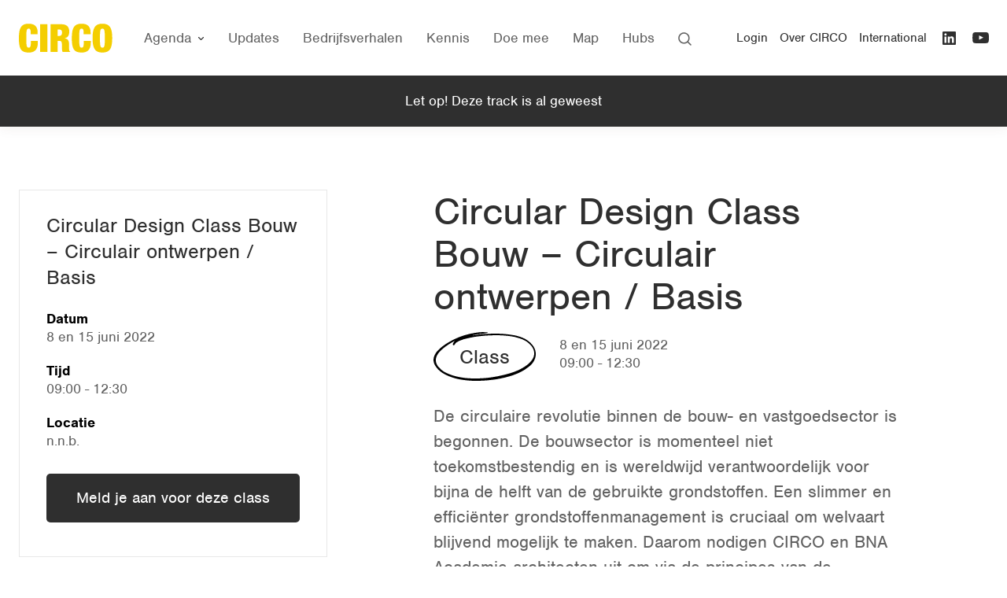

--- FILE ---
content_type: text/html; charset=UTF-8
request_url: https://www.circonl.nl/agenda/circular-design-class-bouw-circulair-ontwerpen-basis/
body_size: 14100
content:

<!doctype html>
<!-- //////////////////////////////// -->
<!-- //// Technische realisatie: //// -->
<!-- ////                        //// -->
<!-- ////          Fiks  	     //// -->
<!-- ////   http://www.fiks.io   //// -->
<!-- ////                        //// -->
<!-- ////     Copyright 2026     //// -->
<!-- //////////////////////////////// -->
<html class="no-js" lang="nl-NL">
<head>
	<title>Circular Design Class Bouw - Circulair ontwerpen / Basis - CIRCO</title>

	<meta charset="UTF-8"/>
	<meta http-equiv="X-UA-Compatible" content="IE=edge">

	<link rel="shortcut icon" href="https://www.circonl.nl/resources/themes/circo/favicon.ico">

	<link rel="alternate" type="application/rss+xml" title="CIRCO RSS2 Feed"
	      href="https://www.circonl.nl/feed/"/>
	<link rel="pingback" href="https://www.circonl.nl/xmlrpc.php"/>
	<meta name="viewport" content="width=device-width, initial-scale=1, minimal-ui">

    <link rel="stylesheet" href="https://use.typekit.net/lgs4dje.css">

    <meta name='robots' content='index, follow, max-image-preview:large, max-snippet:-1, max-video-preview:-1' />

	<!-- This site is optimized with the Yoast SEO plugin v26.8 - https://yoast.com/product/yoast-seo-wordpress/ -->
	<link rel="canonical" href="https://www.circonl.nl/agenda/circular-design-class-bouw-circulair-ontwerpen-basis/" />
	<meta property="og:locale" content="nl_NL" />
	<meta property="og:type" content="article" />
	<meta property="og:title" content="Circular Design Class Bouw - Circulair ontwerpen / Basis - CIRCO" />
	<meta property="og:description" content="Tijdens deze workshop leer je als architect de ins &amp; outs van ‘circular design’. Wat zijn de principes van de circulaire economie, waarom is het interessant voor jou én je opdrachtgever en hoe neem je als creatieve professional de rol van change agent in? Je gaat concreet aan de slag met circulaire businessmodellen en ontwerpstrategieën, [&hellip;]" />
	<meta property="og:url" content="https://www.circonl.nl/agenda/circular-design-class-bouw-circulair-ontwerpen-basis/" />
	<meta property="og:site_name" content="CIRCO" />
	<meta property="article:modified_time" content="2022-03-16T15:54:50+00:00" />
	<meta property="og:image" content="https://www.circonl.nl/resources/uploads/2019/10/Circo-workshop-02-low-res-credit-Chantal-Bekker-1.jpg" />
	<meta property="og:image:width" content="1920" />
	<meta property="og:image:height" content="1280" />
	<meta property="og:image:type" content="image/jpeg" />
	<meta name="twitter:card" content="summary_large_image" />
	<meta name="twitter:label1" content="Geschatte leestijd" />
	<meta name="twitter:data1" content="1 minuut" />
	<script type="application/ld+json" class="yoast-schema-graph">{"@context":"https://schema.org","@graph":[{"@type":"WebPage","@id":"https://www.circonl.nl/agenda/circular-design-class-bouw-circulair-ontwerpen-basis/","url":"https://www.circonl.nl/agenda/circular-design-class-bouw-circulair-ontwerpen-basis/","name":"Circular Design Class Bouw - Circulair ontwerpen / Basis - CIRCO","isPartOf":{"@id":"https://www.circonl.nl/#website"},"primaryImageOfPage":{"@id":"https://www.circonl.nl/agenda/circular-design-class-bouw-circulair-ontwerpen-basis/#primaryimage"},"image":{"@id":"https://www.circonl.nl/agenda/circular-design-class-bouw-circulair-ontwerpen-basis/#primaryimage"},"thumbnailUrl":"https://www.circonl.nl/resources/uploads/2019/10/Circo-workshop-02-low-res-credit-Chantal-Bekker-1.jpg","datePublished":"2022-01-30T21:14:10+00:00","dateModified":"2022-03-16T15:54:50+00:00","breadcrumb":{"@id":"https://www.circonl.nl/agenda/circular-design-class-bouw-circulair-ontwerpen-basis/#breadcrumb"},"inLanguage":"nl-NL","potentialAction":[{"@type":"ReadAction","target":["https://www.circonl.nl/agenda/circular-design-class-bouw-circulair-ontwerpen-basis/"]}]},{"@type":"ImageObject","inLanguage":"nl-NL","@id":"https://www.circonl.nl/agenda/circular-design-class-bouw-circulair-ontwerpen-basis/#primaryimage","url":"https://www.circonl.nl/resources/uploads/2019/10/Circo-workshop-02-low-res-credit-Chantal-Bekker-1.jpg","contentUrl":"https://www.circonl.nl/resources/uploads/2019/10/Circo-workshop-02-low-res-credit-Chantal-Bekker-1.jpg","width":1920,"height":1280},{"@type":"BreadcrumbList","@id":"https://www.circonl.nl/agenda/circular-design-class-bouw-circulair-ontwerpen-basis/#breadcrumb","itemListElement":[{"@type":"ListItem","position":1,"name":"Home","item":"https://www.circonl.nl/"},{"@type":"ListItem","position":2,"name":"Circular Design Class Bouw &#8211; Circulair ontwerpen / Basis"}]},{"@type":"WebSite","@id":"https://www.circonl.nl/#website","url":"https://www.circonl.nl/","name":"CIRCO","description":"","potentialAction":[{"@type":"SearchAction","target":{"@type":"EntryPoint","urlTemplate":"https://www.circonl.nl/?s={search_term_string}"},"query-input":{"@type":"PropertyValueSpecification","valueRequired":true,"valueName":"search_term_string"}}],"inLanguage":"nl-NL"}]}</script>
	<!-- / Yoast SEO plugin. -->


<link rel="alternate" title="oEmbed (JSON)" type="application/json+oembed" href="https://www.circonl.nl/wp-json/oembed/1.0/embed?url=https%3A%2F%2Fwww.circonl.nl%2Fagenda%2Fcircular-design-class-bouw-circulair-ontwerpen-basis%2F" />
<link rel="alternate" title="oEmbed (XML)" type="text/xml+oembed" href="https://www.circonl.nl/wp-json/oembed/1.0/embed?url=https%3A%2F%2Fwww.circonl.nl%2Fagenda%2Fcircular-design-class-bouw-circulair-ontwerpen-basis%2F&#038;format=xml" />
<style id='wp-img-auto-sizes-contain-inline-css' type='text/css'>
img:is([sizes=auto i],[sizes^="auto," i]){contain-intrinsic-size:3000px 1500px}
/*# sourceURL=wp-img-auto-sizes-contain-inline-css */
</style>
<style id='wp-block-library-inline-css' type='text/css'>
:root{--wp-block-synced-color:#7a00df;--wp-block-synced-color--rgb:122,0,223;--wp-bound-block-color:var(--wp-block-synced-color);--wp-editor-canvas-background:#ddd;--wp-admin-theme-color:#007cba;--wp-admin-theme-color--rgb:0,124,186;--wp-admin-theme-color-darker-10:#006ba1;--wp-admin-theme-color-darker-10--rgb:0,107,160.5;--wp-admin-theme-color-darker-20:#005a87;--wp-admin-theme-color-darker-20--rgb:0,90,135;--wp-admin-border-width-focus:2px}@media (min-resolution:192dpi){:root{--wp-admin-border-width-focus:1.5px}}.wp-element-button{cursor:pointer}:root .has-very-light-gray-background-color{background-color:#eee}:root .has-very-dark-gray-background-color{background-color:#313131}:root .has-very-light-gray-color{color:#eee}:root .has-very-dark-gray-color{color:#313131}:root .has-vivid-green-cyan-to-vivid-cyan-blue-gradient-background{background:linear-gradient(135deg,#00d084,#0693e3)}:root .has-purple-crush-gradient-background{background:linear-gradient(135deg,#34e2e4,#4721fb 50%,#ab1dfe)}:root .has-hazy-dawn-gradient-background{background:linear-gradient(135deg,#faaca8,#dad0ec)}:root .has-subdued-olive-gradient-background{background:linear-gradient(135deg,#fafae1,#67a671)}:root .has-atomic-cream-gradient-background{background:linear-gradient(135deg,#fdd79a,#004a59)}:root .has-nightshade-gradient-background{background:linear-gradient(135deg,#330968,#31cdcf)}:root .has-midnight-gradient-background{background:linear-gradient(135deg,#020381,#2874fc)}:root{--wp--preset--font-size--normal:16px;--wp--preset--font-size--huge:42px}.has-regular-font-size{font-size:1em}.has-larger-font-size{font-size:2.625em}.has-normal-font-size{font-size:var(--wp--preset--font-size--normal)}.has-huge-font-size{font-size:var(--wp--preset--font-size--huge)}.has-text-align-center{text-align:center}.has-text-align-left{text-align:left}.has-text-align-right{text-align:right}.has-fit-text{white-space:nowrap!important}#end-resizable-editor-section{display:none}.aligncenter{clear:both}.items-justified-left{justify-content:flex-start}.items-justified-center{justify-content:center}.items-justified-right{justify-content:flex-end}.items-justified-space-between{justify-content:space-between}.screen-reader-text{border:0;clip-path:inset(50%);height:1px;margin:-1px;overflow:hidden;padding:0;position:absolute;width:1px;word-wrap:normal!important}.screen-reader-text:focus{background-color:#ddd;clip-path:none;color:#444;display:block;font-size:1em;height:auto;left:5px;line-height:normal;padding:15px 23px 14px;text-decoration:none;top:5px;width:auto;z-index:100000}html :where(.has-border-color){border-style:solid}html :where([style*=border-top-color]){border-top-style:solid}html :where([style*=border-right-color]){border-right-style:solid}html :where([style*=border-bottom-color]){border-bottom-style:solid}html :where([style*=border-left-color]){border-left-style:solid}html :where([style*=border-width]){border-style:solid}html :where([style*=border-top-width]){border-top-style:solid}html :where([style*=border-right-width]){border-right-style:solid}html :where([style*=border-bottom-width]){border-bottom-style:solid}html :where([style*=border-left-width]){border-left-style:solid}html :where(img[class*=wp-image-]){height:auto;max-width:100%}:where(figure){margin:0 0 1em}html :where(.is-position-sticky){--wp-admin--admin-bar--position-offset:var(--wp-admin--admin-bar--height,0px)}@media screen and (max-width:600px){html :where(.is-position-sticky){--wp-admin--admin-bar--position-offset:0px}}

/*# sourceURL=wp-block-library-inline-css */
</style><style id='global-styles-inline-css' type='text/css'>
:root{--wp--preset--aspect-ratio--square: 1;--wp--preset--aspect-ratio--4-3: 4/3;--wp--preset--aspect-ratio--3-4: 3/4;--wp--preset--aspect-ratio--3-2: 3/2;--wp--preset--aspect-ratio--2-3: 2/3;--wp--preset--aspect-ratio--16-9: 16/9;--wp--preset--aspect-ratio--9-16: 9/16;--wp--preset--color--black: #000000;--wp--preset--color--cyan-bluish-gray: #abb8c3;--wp--preset--color--white: #ffffff;--wp--preset--color--pale-pink: #f78da7;--wp--preset--color--vivid-red: #cf2e2e;--wp--preset--color--luminous-vivid-orange: #ff6900;--wp--preset--color--luminous-vivid-amber: #fcb900;--wp--preset--color--light-green-cyan: #7bdcb5;--wp--preset--color--vivid-green-cyan: #00d084;--wp--preset--color--pale-cyan-blue: #8ed1fc;--wp--preset--color--vivid-cyan-blue: #0693e3;--wp--preset--color--vivid-purple: #9b51e0;--wp--preset--gradient--vivid-cyan-blue-to-vivid-purple: linear-gradient(135deg,rgb(6,147,227) 0%,rgb(155,81,224) 100%);--wp--preset--gradient--light-green-cyan-to-vivid-green-cyan: linear-gradient(135deg,rgb(122,220,180) 0%,rgb(0,208,130) 100%);--wp--preset--gradient--luminous-vivid-amber-to-luminous-vivid-orange: linear-gradient(135deg,rgb(252,185,0) 0%,rgb(255,105,0) 100%);--wp--preset--gradient--luminous-vivid-orange-to-vivid-red: linear-gradient(135deg,rgb(255,105,0) 0%,rgb(207,46,46) 100%);--wp--preset--gradient--very-light-gray-to-cyan-bluish-gray: linear-gradient(135deg,rgb(238,238,238) 0%,rgb(169,184,195) 100%);--wp--preset--gradient--cool-to-warm-spectrum: linear-gradient(135deg,rgb(74,234,220) 0%,rgb(151,120,209) 20%,rgb(207,42,186) 40%,rgb(238,44,130) 60%,rgb(251,105,98) 80%,rgb(254,248,76) 100%);--wp--preset--gradient--blush-light-purple: linear-gradient(135deg,rgb(255,206,236) 0%,rgb(152,150,240) 100%);--wp--preset--gradient--blush-bordeaux: linear-gradient(135deg,rgb(254,205,165) 0%,rgb(254,45,45) 50%,rgb(107,0,62) 100%);--wp--preset--gradient--luminous-dusk: linear-gradient(135deg,rgb(255,203,112) 0%,rgb(199,81,192) 50%,rgb(65,88,208) 100%);--wp--preset--gradient--pale-ocean: linear-gradient(135deg,rgb(255,245,203) 0%,rgb(182,227,212) 50%,rgb(51,167,181) 100%);--wp--preset--gradient--electric-grass: linear-gradient(135deg,rgb(202,248,128) 0%,rgb(113,206,126) 100%);--wp--preset--gradient--midnight: linear-gradient(135deg,rgb(2,3,129) 0%,rgb(40,116,252) 100%);--wp--preset--font-size--small: 13px;--wp--preset--font-size--medium: 20px;--wp--preset--font-size--large: 36px;--wp--preset--font-size--x-large: 42px;--wp--preset--spacing--20: 0.44rem;--wp--preset--spacing--30: 0.67rem;--wp--preset--spacing--40: 1rem;--wp--preset--spacing--50: 1.5rem;--wp--preset--spacing--60: 2.25rem;--wp--preset--spacing--70: 3.38rem;--wp--preset--spacing--80: 5.06rem;--wp--preset--shadow--natural: 6px 6px 9px rgba(0, 0, 0, 0.2);--wp--preset--shadow--deep: 12px 12px 50px rgba(0, 0, 0, 0.4);--wp--preset--shadow--sharp: 6px 6px 0px rgba(0, 0, 0, 0.2);--wp--preset--shadow--outlined: 6px 6px 0px -3px rgb(255, 255, 255), 6px 6px rgb(0, 0, 0);--wp--preset--shadow--crisp: 6px 6px 0px rgb(0, 0, 0);}:where(.is-layout-flex){gap: 0.5em;}:where(.is-layout-grid){gap: 0.5em;}body .is-layout-flex{display: flex;}.is-layout-flex{flex-wrap: wrap;align-items: center;}.is-layout-flex > :is(*, div){margin: 0;}body .is-layout-grid{display: grid;}.is-layout-grid > :is(*, div){margin: 0;}:where(.wp-block-columns.is-layout-flex){gap: 2em;}:where(.wp-block-columns.is-layout-grid){gap: 2em;}:where(.wp-block-post-template.is-layout-flex){gap: 1.25em;}:where(.wp-block-post-template.is-layout-grid){gap: 1.25em;}.has-black-color{color: var(--wp--preset--color--black) !important;}.has-cyan-bluish-gray-color{color: var(--wp--preset--color--cyan-bluish-gray) !important;}.has-white-color{color: var(--wp--preset--color--white) !important;}.has-pale-pink-color{color: var(--wp--preset--color--pale-pink) !important;}.has-vivid-red-color{color: var(--wp--preset--color--vivid-red) !important;}.has-luminous-vivid-orange-color{color: var(--wp--preset--color--luminous-vivid-orange) !important;}.has-luminous-vivid-amber-color{color: var(--wp--preset--color--luminous-vivid-amber) !important;}.has-light-green-cyan-color{color: var(--wp--preset--color--light-green-cyan) !important;}.has-vivid-green-cyan-color{color: var(--wp--preset--color--vivid-green-cyan) !important;}.has-pale-cyan-blue-color{color: var(--wp--preset--color--pale-cyan-blue) !important;}.has-vivid-cyan-blue-color{color: var(--wp--preset--color--vivid-cyan-blue) !important;}.has-vivid-purple-color{color: var(--wp--preset--color--vivid-purple) !important;}.has-black-background-color{background-color: var(--wp--preset--color--black) !important;}.has-cyan-bluish-gray-background-color{background-color: var(--wp--preset--color--cyan-bluish-gray) !important;}.has-white-background-color{background-color: var(--wp--preset--color--white) !important;}.has-pale-pink-background-color{background-color: var(--wp--preset--color--pale-pink) !important;}.has-vivid-red-background-color{background-color: var(--wp--preset--color--vivid-red) !important;}.has-luminous-vivid-orange-background-color{background-color: var(--wp--preset--color--luminous-vivid-orange) !important;}.has-luminous-vivid-amber-background-color{background-color: var(--wp--preset--color--luminous-vivid-amber) !important;}.has-light-green-cyan-background-color{background-color: var(--wp--preset--color--light-green-cyan) !important;}.has-vivid-green-cyan-background-color{background-color: var(--wp--preset--color--vivid-green-cyan) !important;}.has-pale-cyan-blue-background-color{background-color: var(--wp--preset--color--pale-cyan-blue) !important;}.has-vivid-cyan-blue-background-color{background-color: var(--wp--preset--color--vivid-cyan-blue) !important;}.has-vivid-purple-background-color{background-color: var(--wp--preset--color--vivid-purple) !important;}.has-black-border-color{border-color: var(--wp--preset--color--black) !important;}.has-cyan-bluish-gray-border-color{border-color: var(--wp--preset--color--cyan-bluish-gray) !important;}.has-white-border-color{border-color: var(--wp--preset--color--white) !important;}.has-pale-pink-border-color{border-color: var(--wp--preset--color--pale-pink) !important;}.has-vivid-red-border-color{border-color: var(--wp--preset--color--vivid-red) !important;}.has-luminous-vivid-orange-border-color{border-color: var(--wp--preset--color--luminous-vivid-orange) !important;}.has-luminous-vivid-amber-border-color{border-color: var(--wp--preset--color--luminous-vivid-amber) !important;}.has-light-green-cyan-border-color{border-color: var(--wp--preset--color--light-green-cyan) !important;}.has-vivid-green-cyan-border-color{border-color: var(--wp--preset--color--vivid-green-cyan) !important;}.has-pale-cyan-blue-border-color{border-color: var(--wp--preset--color--pale-cyan-blue) !important;}.has-vivid-cyan-blue-border-color{border-color: var(--wp--preset--color--vivid-cyan-blue) !important;}.has-vivid-purple-border-color{border-color: var(--wp--preset--color--vivid-purple) !important;}.has-vivid-cyan-blue-to-vivid-purple-gradient-background{background: var(--wp--preset--gradient--vivid-cyan-blue-to-vivid-purple) !important;}.has-light-green-cyan-to-vivid-green-cyan-gradient-background{background: var(--wp--preset--gradient--light-green-cyan-to-vivid-green-cyan) !important;}.has-luminous-vivid-amber-to-luminous-vivid-orange-gradient-background{background: var(--wp--preset--gradient--luminous-vivid-amber-to-luminous-vivid-orange) !important;}.has-luminous-vivid-orange-to-vivid-red-gradient-background{background: var(--wp--preset--gradient--luminous-vivid-orange-to-vivid-red) !important;}.has-very-light-gray-to-cyan-bluish-gray-gradient-background{background: var(--wp--preset--gradient--very-light-gray-to-cyan-bluish-gray) !important;}.has-cool-to-warm-spectrum-gradient-background{background: var(--wp--preset--gradient--cool-to-warm-spectrum) !important;}.has-blush-light-purple-gradient-background{background: var(--wp--preset--gradient--blush-light-purple) !important;}.has-blush-bordeaux-gradient-background{background: var(--wp--preset--gradient--blush-bordeaux) !important;}.has-luminous-dusk-gradient-background{background: var(--wp--preset--gradient--luminous-dusk) !important;}.has-pale-ocean-gradient-background{background: var(--wp--preset--gradient--pale-ocean) !important;}.has-electric-grass-gradient-background{background: var(--wp--preset--gradient--electric-grass) !important;}.has-midnight-gradient-background{background: var(--wp--preset--gradient--midnight) !important;}.has-small-font-size{font-size: var(--wp--preset--font-size--small) !important;}.has-medium-font-size{font-size: var(--wp--preset--font-size--medium) !important;}.has-large-font-size{font-size: var(--wp--preset--font-size--large) !important;}.has-x-large-font-size{font-size: var(--wp--preset--font-size--x-large) !important;}
/*# sourceURL=global-styles-inline-css */
</style>

<style id='classic-theme-styles-inline-css' type='text/css'>
/*! This file is auto-generated */
.wp-block-button__link{color:#fff;background-color:#32373c;border-radius:9999px;box-shadow:none;text-decoration:none;padding:calc(.667em + 2px) calc(1.333em + 2px);font-size:1.125em}.wp-block-file__button{background:#32373c;color:#fff;text-decoration:none}
/*# sourceURL=/wp-includes/css/classic-themes.min.css */
</style>
<link rel='stylesheet' id='app-css-css' href='https://www.circonl.nl/resources/themes/circo/dist/css/app.min.css?ver=1742480012' type='text/css' media='all' />
<script type="text/javascript" src="https://www.circonl.nl/resources/themes/circo/js/lib/modernizr.min.js?ver=1.0.0" id="modernizr-js"></script>
<script type="text/javascript" src="https://www.circonl.nl/wp-includes/js/jquery/jquery.min.js?ver=3.7.1" id="jquery-core-js"></script>
<script type="text/javascript" src="https://www.circonl.nl/wp-includes/js/jquery/jquery-migrate.min.js?ver=3.4.1" id="jquery-migrate-js"></script>
<link rel="https://api.w.org/" href="https://www.circonl.nl/wp-json/" />
	
    <script>
		(function(h,o,t,j,a,r){
			h.hj=h.hj||function(){(h.hj.q=h.hj.q||[]).push(arguments)};
			h._hjSettings={hjid:1718996,hjsv:6};
			a=o.getElementsByTagName('head')[0];
			r=o.createElement('script');r.async=1;
			r.src=t+h._hjSettings.hjid+j+h._hjSettings.hjsv;
			a.appendChild(r);
		})(window,document,'https://static.hotjar.com/c/hotjar-','.js?sv=');
    </script>
</head>


<body data-rsssl=1 itemscope itemtype="http://schema.org/WebPage" class="wp-singular track-template-default single single-track postid-5182 wp-theme-circo track-notification--visible">
    <div class="svg-definitions">
        <svg xmlns="http://www.w3.org/2000/svg" xmlns:xlink="http://www.w3.org/1999/xlink"><symbol viewBox="0 0 14 11" id="arrow_right" xmlns="http://www.w3.org/2000/svg"><path class="ast0" d="M9.1 10.8c-.2 0-.4-.1-.5-.2-.3-.3-.4-.8-.1-1.1l3.5-4-3.5-4c-.3-.3-.2-.8.1-1.1.3-.3.8-.2 1.1.1L13.6 5c.2.3.2.7 0 1l-4 4.5c-.1.2-.3.3-.5.3z"/><path class="ast0" d="M13 6.2H1.5c-.4 0-.8-.3-.8-.8s.3-.8.8-.8H13c.4 0 .8.3.8.8s-.4.8-.8.8z"/></symbol><symbol viewBox="0 0 14 11" id="arrow_right_white" xmlns="http://www.w3.org/2000/svg"><path d="M9.06 10L13 5.5 9.06 1M1.545 5.5H13" stroke-width="1.5" stroke="#FFF" fill="none" stroke-linecap="round" stroke-linejoin="round"/></symbol><symbol viewBox="0 0 28 28" id="icon_arrow_purple" xmlns="http://www.w3.org/2000/svg"><g fill="none" fill-rule="evenodd"><circle fill="#fff" cx="14" cy="14" r="14"/><path d="M16.06 19L20 14.5 16.06 10m-7.515 4.5H20" stroke-width="1.5" stroke="#916ec3" stroke-linecap="round" stroke-linejoin="round"/></g></symbol><symbol viewBox="0 0 28 28" id="icon_arrow_white" xmlns="http://www.w3.org/2000/svg"><g fill="none" fill-rule="evenodd"><circle fill="#2F2F2F" cx="14" cy="14" r="14"/><path d="M16.06 19L20 14.5 16.06 10m-7.515 4.5H20" stroke-width="1.5" stroke="#FFF" stroke-linecap="round" stroke-linejoin="round"/></g></symbol><symbol viewBox="0 0 15 15" id="icon_check" xmlns="http://www.w3.org/2000/svg"><g fill="none" fill-rule="evenodd"><circle fill="#F4CE00" cx="7.5" cy="7.5" r="7.5"/><path stroke="#FFF" stroke-width="1.3" stroke-linecap="round" stroke-linejoin="round" d="M10.962 4.615l-4.755 5.998L3.483 7.91"/></g></symbol><symbol viewBox="0 0 15 15" id="icon_check_dark" xmlns="http://www.w3.org/2000/svg"><g fill="none" fill-rule="evenodd"><circle fill="#2F2F2F" cx="7.5" cy="7.5" r="7.5"/><path stroke="#FFF" stroke-width="1.3" stroke-linecap="round" stroke-linejoin="round" d="M10.962 4.615l-4.755 5.998L3.483 7.91"/></g></symbol><symbol viewBox="0 0 9 6" id="icon_chevron" xmlns="http://www.w3.org/2000/svg"><path d="M1.5 1.5l3 3 3-3" stroke="#2F2F2F" stroke-width="1.2" fill="none" stroke-linecap="round" stroke-linejoin="round"/></symbol><symbol viewBox="0 0 9 9" id="icon_cross" xmlns="http://www.w3.org/2000/svg"><path d="M.61.61l7.78 7.78m0-7.78L.61 8.39" stroke="#FFF" fill="none" stroke-linecap="square"/></symbol><symbol viewBox="0 0 18 14" id="icon_envelope" xmlns="http://www.w3.org/2000/svg"><path class="ist0" d="M9.5 8.8L18 3.2v9.1c0 .9-.8 1.7-1.8 1.7H1.8c-1 0-1.8-.8-1.8-1.7V3.2l8.5 5.6c.2.1.3.2.5.2.2-.1.4-.1.5-.2zM.5 1C.4.9.3.9.2.9.5.4 1.1 0 1.8 0h14.4c.7 0 1.3.4 1.6.9-.1 0-.2.1-.3.1L9 6.8.5 1z"/></symbol><symbol viewBox="0 0 19 20" id="icon_facebook" xmlns="http://www.w3.org/2000/svg"><path class="jst0" d="M12.8 5.5v1.1h-1c-1.1 0-1.1 0-1.2.2-.1.2-.1.3-.1 1.1v.8h2.3v2h-2.3v6.1H8.2v-6.1h-2v-2h2v-.8c0-.8 0-1.1.1-1.4.3-1 1-1.8 1.9-2 .3-.1.5-.1 1.6-.1h1v1.1zM8.9 0C7.7.1 6.5.4 5.4 1 2.7 2.4.8 5 .2 8c-.4 2.1-.1 4.4.8 6.3 1.3 2.8 3.8 4.8 6.7 5.4 2 .4 4.2.2 6-.8 1.9-1 3.5-2.6 4.4-4.7.4-1 .7-2 .9-3 .2-1.9-.1-3.9-.9-5.6-.9-2-2.5-3.7-4.4-4.7-1.5-.7-3.2-1-4.8-.9z"/></symbol><symbol viewBox="0 0 18 17" id="icon_linkedin" xmlns="http://www.w3.org/2000/svg"><path d="M3.81 2.343a1.463 1.463 0 110 2.927 1.463 1.463 0 110-2.927zm2.856 4.032h2.43v1.114h.034c.338-.64 1.165-1.311 2.397-1.311 2.565 0 3.04 1.68 3.04 3.861v4.449h-2.533V10.54c0-.935-.017-2.144-1.316-2.144-1.32 0-1.52 1.02-1.52 2.078v4.014H6.665V6.375zm-4.125 8.113h2.537V6.375H2.54v8.113zM1.27 17h14.559c.696 0 1.263-.548 1.263-1.227V1.228c0-.68-.567-1.228-1.263-1.228H1.269C.576 0 .01.548.01 1.228v14.545C.01 16.453.575 17 1.27 17z" fill-rule="evenodd"/></symbol><symbol viewBox="0 0 62 62" id="icon_next" xmlns="http://www.w3.org/2000/svg"><g transform="translate(1 1)" fill="none" fill-rule="evenodd"><circle stroke="#EBEBEB" fill="#FFF" stroke-linecap="square" cx="30" cy="30" r="30"/><path stroke="#2F2F2F" stroke-width="2.7" stroke-linecap="round" stroke-linejoin="round" d="M26 41l11-10.5L26 20"/></g></symbol><symbol viewBox="0 0 51 66" id="icon_person" xmlns="http://www.w3.org/2000/svg"><path d="M19.182 40.27a3 3 0 011.136 2.35v1.387a6 6 0 01-3.285 5.351l-9.948 5.047A1.981 1.981 0 006 56.17v.991C11.39 59.045 18.021 60 25.89 60c7.8 0 14.175-.939 19.11-2.78v-1.049a1.98 1.98 0 00-1.085-1.766l-9.948-5.047a6 6 0 01-3.285-5.35V42.83a3 3 0 011.039-2.27c.134-.116.267-.237.4-.361a3 3 0 011.166-.682c2.546-.791 5.452-1.894 8.713-3.307V20.257c0-5.59-3.76-10.438-9.074-11.882a3 3 0 01-.641-.257c-2.213-1.197-4.434-1.918-6.63-2.058l-.053-.006c-.26-.02-.871-.04-1.779-.052L23.613 6C15.544 6 9 12.543 9 20.614V36.21c3.393 1.47 6.402 2.604 9.02 3.402a3 3 0 011.018.542l.144.116zM6.614 41.715A6 6 0 013 36.21V20.614C3 9.229 12.229 0 23.614 0l.295.002c1.035.015 1.739.037 2.168.071.214.02.214.02.178.022C29.065.261 32 1.19 34.839 2.681a18.317 18.317 0 0113.16 17.576v15.952a6 6 0 01-3.613 5.506 105.077 105.077 0 01-6.866 2.718l9.11 4.62A7.981 7.981 0 0151 56.172v1.05a6 6 0 01-3.903 5.62C41.42 64.96 34.355 66 25.89 66c-8.5 0-15.788-1.05-21.869-3.174A6 6 0 010 57.162v-.99a7.981 7.981 0 014.37-7.118l9.11-4.621a105.076 105.076 0 01-6.866-2.718z" fill="#D6D6D6"/></symbol><symbol viewBox="0 0 17 17" id="icon_phone" xmlns="http://www.w3.org/2000/svg"><path class="nst0" d="M3.4 7.4c1.4 2.7 3.5 4.9 6.2 6.2l2.1-2.1c.3-.3.6-.3 1-.2 1.1.3 2.2.5 3.4.5.5 0 .9.4.9.9V16c0 .5-.4.9-.9.9C7.2 17 0 9.8 0 .9 0 .4.4 0 .9 0h3.3c.5 0 .9.4.9.9 0 1.2.2 2.3.5 3.4.1.3 0 .7-.2 1l-2 2.1z"/></symbol><symbol viewBox="0 0 20 12" id="icon_reply" xmlns="http://www.w3.org/2000/svg"><g stroke="#979797" stroke-width="1.3" fill="none" fill-rule="evenodd"><path d="M1 .5C1.64 4.167 3.64 6 7 6h12"/><path d="M15 1l4 5-4 5"/></g></symbol><symbol viewBox="0 0 17 17" id="icon_search" xmlns="http://www.w3.org/2000/svg"><path class="pst0" d="M15.9 16.7c-.2 0-.4-.1-.6-.2L11.9 13c-1.2 1-2.8 1.6-4.5 1.6-4 0-7.2-3.2-7.2-7.2S3.4.2 7.4.2c1.9 0 3.7.8 5.1 2.1s2.1 3.2 2.1 5.1c0 1.7-.6 3.3-1.6 4.5l3.5 3.5c.2.2.2.4.2.6s-.1.4-.2.6c-.1.1-.4.1-.6.1zM7.4 13v.8-.8c3.1 0 5.6-2.5 5.6-5.6 0-1.5-.6-2.9-1.6-4-1.1-1.1-2.5-1.6-4-1.6-3.1 0-5.6 2.5-5.6 5.6 0 3.1 2.5 5.6 5.6 5.6z"/></symbol><symbol viewBox="0 0 19 17" id="icon_twitter" xmlns="http://www.w3.org/2000/svg"><path d="M17.037 4.708c.007.163.011.327.011.498 0 5.04-3.916 10.85-11.079 10.85-2.2 0-4.245-.635-5.969-1.711.305.027.614.045.929.045a7.91 7.91 0 004.835-1.629c-1.704-.036-3.141-1.13-3.637-2.65.238.044.48.071.733.071.356 0 .7-.045 1.025-.135C2.105 9.694.762 8.156.762 6.31v-.054a3.88 3.88 0 001.765.48A3.788 3.788 0 01.795 3.558c0-.696.192-1.348.526-1.917a11.148 11.148 0 008.026 3.99c-.066-.281-.1-.57-.1-.87 0-2.107 1.742-3.818 3.894-3.818a3.92 3.92 0 012.841 1.204 8.01 8.01 0 002.474-.923 3.82 3.82 0 01-1.712 2.108 8 8 0 002.236-.597 7.828 7.828 0 01-1.943 1.972" fill-rule="evenodd"/></symbol><symbol viewBox="0 0 13 16" id="icon_user" xmlns="http://www.w3.org/2000/svg"><path d="M6.5 0C4.222 0 2.374 1.908 2.374 4.26c0 2.354 1.848 4.261 4.126 4.261 2.279 0 4.126-1.907 4.126-4.26C10.626 1.908 8.779 0 6.5 0zM3.502 4.26c0-1.71 1.342-3.095 2.998-3.095 1.656 0 2.998 1.386 2.998 3.096 0 1.71-1.342 3.095-2.998 3.095-1.656 0-2.998-1.386-2.998-3.095zM1.128 15.419c0-1.912.53-3.24 1.41-4.098.887-.862 2.213-1.328 3.962-1.328 1.75 0 3.075.466 3.961 1.328.881.857 1.411 2.187 1.411 4.098 0 .321.253.582.564.582.311 0 .564-.26.564-.582 0-2.135-.598-3.81-1.765-4.945C10.073 9.343 8.43 8.828 6.5 8.828c-1.931 0-3.573.515-4.735 1.645C.598 11.608 0 13.283 0 15.418c0 .321.252.582.564.582.311 0 .564-.26.564-.582z" fill="#FFF" fill-rule="evenodd"/></symbol><symbol viewBox="0 0 21 16" id="icon_youtube" xmlns="http://www.w3.org/2000/svg"><path d="M8.406 10.585l-.001-5.66 5.64 2.84-5.64 2.82zm12.385-6.64s-.204-1.388-.83-2c-.794-.802-1.684-.806-2.091-.852-2.922-.204-7.304-.204-7.304-.204h-.01s-4.382 0-7.303.204c-.409.046-1.298.05-2.093.853-.625.61-.829 1.999-.829 1.999s-.209 1.63-.209 3.26v1.528c0 1.63.21 3.26.21 3.26s.203 1.388.828 1.999c.795.802 1.838.777 2.303.86 1.67.156 7.098.204 7.098.204s4.387-.007 7.309-.21c.407-.048 1.297-.052 2.091-.854.626-.611.83-1.999.83-1.999s.209-1.63.209-3.26V7.205c0-1.63-.209-3.26-.209-3.26z" fill-rule="evenodd"/></symbol><symbol viewBox="0 0 90 90" id="play" xmlns="http://www.w3.org/2000/svg"><defs><filter x="-25.6%" y="-14.4%" width="151.1%" height="151.1%" filterUnits="objectBoundingBox" id="ta"><feOffset dy="10" in="SourceAlpha" result="shadowOffsetOuter1"/><feGaussianBlur stdDeviation="6" in="shadowOffsetOuter1" result="shadowBlurOuter1"/><feColorMatrix values="0 0 0 0 0 0 0 0 0 0 0 0 0 0 0 0 0 0 0.05 0" in="shadowBlurOuter1"/></filter><circle id="tb" cx="45" cy="45" r="45"/></defs><g fill="none" fill-rule="evenodd"><use fill="#000" filter="url(#ta)" xlink:href="#tb"/><use fill="#FFF" xlink:href="#tb"/><path fill="#F4CE00" d="M34 29l27 16.556L34 62z"/></g></symbol></svg>    </div>

    <div class="page-wrapper">
        <header class="header Fixed">
            <div class="header-inner">
                <div class="row align-middle align-justify">
                    <div class="columns shrink">
	                                                <a href="https://www.circonl.nl" class="logo"><img src="https://www.circonl.nl/resources/themes/circo/dist/svg/logo.svg" alt="CIRCO" /></a>
	                                        </div>
                    <div class="columns show-for-xlarge">
                        
            <nav class="main-navigation navigation">
            <ul>
                                    
                    <li class="menu-item-has-children">
                        <a href="https://www.circonl.nl/agenda-overzicht/">Agenda</a>

                                                    <div class="sub-menu-wrapper sub-menu-wrapper--highlight">
                                <ul class="sub-menu">
                                                                                                                    <li class="">
                                            <a href="https://www.circonl.nl/agenda-overzicht/">Totaaloverzicht</a>
                                        </li>
                                                                                                                    <li class="">
                                            <a href="https://www.circonl.nl/agenda-overzicht/tracks/">Tracks</a>
                                        </li>
                                                                                                                    <li class="">
                                            <a href="https://www.circonl.nl/agenda-overzicht/classes/">Classes</a>
                                        </li>
                                                                                                                    <li class="">
                                            <a href="https://www.circonl.nl/agenda-overzicht/events/">Events</a>
                                        </li>
                                                                                                                    <li class="">
                                            <a href="https://www.circonl.nl/agenda-overzicht/demo/">Demo</a>
                                        </li>
                                                                    </ul>

                                                                                                        <div class="nav-item-highlight-wrapper">
                                        <div class="nav-item-highlight">
                                            <a href="https://www.circonl.nl/circulair-ontwerpen-beschikbaar-voor-het-hoger-onderwijs-met-circo-curriculum-kit/" class="nav-item-link">
                                                                                                    <div class="nav-item-img" data-interchange="[https://www.circonl.nl/resources/uploads/cache/HAN-IPO-docent-Rob-van-Beek-geeft-uitleg-aan-studenten-owa25lvwb8ghfrhj0kjktcux3joyq71wqnopbiw7wg.jpg, default], [https://www.circonl.nl/resources/uploads/cache/HAN-IPO-docent-Rob-van-Beek-geeft-uitleg-aan-studenten-owa25lvwb8ghfrhj0kjktcux3joyq71wqnopbiw7wg.jpg, small], [https://www.circonl.nl/resources/uploads/cache/HAN-IPO-docent-Rob-van-Beek-geeft-uitleg-aan-studenten-owa25lvwb8ghfrhj0kjktcux3joyq71wqnopbiw7wg.jpg, medium], [https://www.circonl.nl/resources/uploads/cache/HAN-IPO-docent-Rob-van-Beek-geeft-uitleg-aan-studenten-owa25lvwb8ghfrhj0kjktcux3joyq71wqnopbiw7wg.jpg, large], [https://www.circonl.nl/resources/uploads/cache/HAN-IPO-docent-Rob-van-Beek-geeft-uitleg-aan-studenten-owa25lvwb8ghfrhj0kjktcux3joyq71wqnopbiw7wg.jpg, xlarge], [https://www.circonl.nl/resources/uploads/cache/HAN-IPO-docent-Rob-van-Beek-geeft-uitleg-aan-studenten-owa25lvwb8ghfrhj0kjktcux3joyq71wqnopbiw7wg.jpg, xxlarge]"></div>
                                                                                                <div class="nav-item-meta">
                                                    <h5>Circulair Ontwerpen beschikbaar voor het hoger onderwijs met CIRCO Curriculum Kit</h5>
                                                </div>
                                            </a>
                                        </div>
                                    </div>
                                                            </div>
                                            </li>
                                    
                    <li class="">
                        <a href="https://www.circonl.nl/updates/">Updates</a>

                                            </li>
                                    
                    <li class="">
                        <a href="https://www.circonl.nl/cases/">Bedrijfsverhalen</a>

                                            </li>
                                    
                    <li class="">
                        <a href="https://www.circonl.nl/kennisbank/">Kennis</a>

                                            </li>
                                    
                    <li class="">
                        <a href="https://www.circonl.nl/doe-mee/">Doe mee</a>

                                            </li>
                                    
                    <li class="">
                        <a href="https://www.circonl.nl/deelnemers-op-de-kaart/">Map</a>

                                            </li>
                                    
                    <li class="">
                        <a href="https://www.circonl.nl/hub-netwerk-nederland/">Hubs</a>

                                            </li>
                
                <li>
                    <a href="#" class="toggle-search">
                        <svg class="svg-symbol icon-search">
                            <use xlink:href="#icon_search"></use>
                        </svg>
                    </a>
                </li>
            </ul>
        </nav>
                        </div>
                    <div class="columns shrink">
                        <div class="header-top show-for-xlarge">
                            <nav class="top-navigation">
                                <ul>
	                                		                                <li><a href="https://www.circonl.nl/wp-login.php">Login</a></li>
	                                
			                        <li id="menu-item-2231" class="menu-item menu-item-type-post_type menu-item-object-page menu-item-2231"><a href="https://www.circonl.nl/over-ons/">Over CIRCO</a></li>
<li id="menu-item-2230" class="menu-item menu-item-type-post_type menu-item-object-page menu-item-2230"><a href="https://www.circonl.nl/international/">International</a></li>
                                </ul>
                            </nav>

                            <div class="social-media">
                                
	<a href="https://www.linkedin.com/company/circonl" class="social-link" target="_blank">
		<svg class="svg-symbol icon-linkedin">
			<use xlink:href="#icon_linkedin"></use>
		</svg>
	</a>

	<a href="https://www.youtube.com/channel/UCluLuRqjlOvz0cguxNBUa8A" class="social-link" target="_blank">
		<svg class="svg-symbol icon-youtube">
			<use xlink:href="#icon_youtube"></use>
		</svg>
	</a>
                            </div>
                        </div>

                        <a href="#mobile-nav" class="toggle-nav"><span class="navigation-lines"></span></a>
                    </div>
                </div>
            </div>

            <div class="searchform-wrapper">
                <div class="row">
                    <div class="columns">
                        <form method="get" id="searchform" class="searchform" action="https://www.circonl.nl/">
                            <div class="field-submit">
                                <svg class="svg-symbol icon-search">
                                    <use xlink:href="#icon_search"></use>
                                </svg>
                                <input type="submit" value="" />
                            </div>
                            <div class="field-input">
                                <input type="text" name="s" id="s" value="" placeholder="Zoeken" />
                                <a href="#" class="toggle-search"><span class="navigation-lines"></span></a>
                            </div>
                        </form>
                    </div>
                </div>
            </div>

	        		        			        <div class="track-notification">
				        <div class="row">
					        <div class="columns text-center">
						        <p>Let op! Deze track is al geweest</p>
					        </div>
				        </div>
			        </div>
		                </header>

        <main class="page-main">

<section class="section-content">
	<div class="row">
        <div class="columns small-12 medium-7 medium-order-2 large-6 large-offset-1">
            <div class="page-block">
                <h1 class="page-title page-title--small animation animate-up">Circular Design Class Bouw &#8211; Circulair ontwerpen / Basis</h1>

                <div class="page-intro animation animate-up">
                    <h4 class="page-intro-title show-for-medium">
                        	                        Class                                            </h4>

                    <div class="page-intro-meta">
                        <div class="unreset-css">
                            <p>
                                                                    8 en 15 juni 2022<br/>
                                                                                                    09:00 - 12:30                                                            </p>
                        </div>
                    </div>
                </div>

                                    <div class="page-intro-text animation animate-up">
                        <div class="text-medium">
                            <div class="unreset-css">
                                <p>De circulaire revolutie binnen de bouw- en vastgoedsector is begonnen. De bouwsector is momenteel niet toekomstbestendig en is wereldwijd verantwoordelijk voor bijna de helft van de gebruikte grondstoffen. Een slimmer en efficiënter grondstoffenmanagement is cruciaal om welvaart blijvend mogelijk te maken. Daarom nodigen CIRCO en BNA Academie architecten uit om via de principes van de circulaire economie aan een toekomstbestendige industrie te werken.</p>
                            </div>
                        </div>
                    </div>
                            </div>

	                        <div class="page-block">
                    <div class="row align-center">
                        <div class="columns small-12 animation animate-up">
                            <div class="unreset-css"><p>Tijdens deze workshop leer je als architect de ins &amp; outs van ‘circular design’. Wat zijn de principes van de circulaire economie, waarom is het interessant voor jou én je opdrachtgever en hoe neem je als creatieve professional de rol van <em>change agent</em> in? Je gaat concreet aan de slag met circulaire businessmodellen en ontwerpstrategieën, waarbij het TU Delft-onderzoek <a href="https://www.circonl.nl/kennis/boek-products-that-last/" target="_blank" rel="noopener noreferrer"><em>Products That Last</em></a> vertrekpunt is.</p>
<h3>Waarom meedoen?</h3>
<ul class="unreset-checklist">
<li>Inzicht in en kennis over circulaire economie, businessmodellen en ontwerpstrategieën</li>
<li>Vergroot je (proces)kennis via tools en methodes om naar een circulaire toekomst te werken</li>
<li>Ontdek de <em>integrated design approach</em></li>
<li>Ontdek jouw rol in de circulaire economie en begrijp waar je staat in het proces</li>
<li>Door je veel kennis, vaardigheden en tools eigen te maken, ben je beter geëquipeerd om een duidelijke rol te pakken naar alle partijen binnen en buiten de branche</li>
<li>Ontwikkel jezelf tot een onderscheidende <em>change agent</em> met groeikansen voor jou en je bedrijf</li>
<li>Word deel van een groeiend netwerk van circulair professionals in de bouw en zet de eerste stappen naar een circulaire toekomst</li>
</ul>
</div>                        </div>
                    </div>
                </div>
	        
	        
	        
	        
	        
	        						<div class="page-block">
				<div class="row align-center">
					<div class="columns small-12 animation animate-up">
							<div class="faq-title">
		<div class="unreset-css">
			<h2>Praktische informatie</h2>
		</div>
	</div>

	<div class="faq-block">
					<div class="faq-item">
				<a href="#" class="toggle-item"><span class="toggle-item-text"><span>Voor wie?</span></span><span class="toggle-item-lines"></span></a>

				<div class="item-content">
					<div class="unreset-css">
						<p>Deze Class is bedoeld voor architecten, interieurdesigners, ruimtelijke ontwerpers, industrieel ontwerpers of andere betrokken creatieve professionals uit de bouw- en vastgoedindustrie. Het maximaal aantal deelnemers is 15.</p>
					</div>
				</div>
			</div>
					<div class="faq-item">
				<a href="#" class="toggle-item"><span class="toggle-item-text"><span>Kosten</span></span><span class="toggle-item-lines"></span></a>

				<div class="item-content">
					<div class="unreset-css">
						<div class="item-content">
<div class="unreset-css">
<p>De kosten voor deelname zijn voor leden van de Branchevereniging voor Nederlandse Architectenbureaus (BNA) € 320 excl. btw per deelnemer. Voor niet-leden is de prijs € 400 excl. btw per deelnemer.</p>
</div>
</div>
					</div>
				</div>
			</div>
			</div>
					</div>
				</div>
			</div>
			
	                        <div class="page-block">
                    <div class="row align-center">
                        <div class="columns small-12 animation animate-up">
                            <div class="track-trainers">
                                <p>Trainers</p>

                                                                    <div class="track-trainer">
                                                                                    <div class="track-trainer-img">
                                                <img width="300" height="300" src="https://www.circonl.nl/resources/uploads/2019/09/20190703-FF9Q2222-1-300x300.jpg" class="attachment-medium size-medium wp-post-image" alt="Fieke Grooters" decoding="async" loading="lazy" />                                            </div>
                                        
                                        <div class="track-trainer-meta">
                                            <h6>Fieke Grooters</h6>
                                            <a href="https://www.circonl.nl/auteur/fieke-grooters-2/" class="read-more"><span>Meer info</span></a>
                                        </div>
                                    </div>
                                                                    <div class="track-trainer">
                                                                                    <div class="track-trainer-img">
                                                <img width="300" height="300" src="https://www.circonl.nl/resources/uploads/2019/09/20190703-FF9Q2248-300x300.jpg" class="attachment-medium size-medium wp-post-image" alt="Marien Korthorst" decoding="async" loading="lazy" />                                            </div>
                                        
                                        <div class="track-trainer-meta">
                                            <h6>Marien Korthorst</h6>
                                            <a href="https://www.circonl.nl/auteur/marien-korthorst/" class="read-more"><span>Meer info</span></a>
                                        </div>
                                    </div>
                                                            </div>
                        </div>
                    </div>
                </div>
	        
	        
<div class="page-block">
	<div class="row align-center animation animate-up">
		<div class="columns small-12 animation animate-up">
			<div class="social-share">
				<p>Deel artikel:</p>
				<a href="https://twitter.com/share?url=https://www.circonl.nl/agenda/circular-design-class-bouw-circulair-ontwerpen-basis/" target="_blank" class="social-link">
					<svg class="svg-symbol icon-twitter">
						<use xlink:href="#icon_twitter"></use>
					</svg>
				</a>
				<a href="https://www.facebook.com/sharer/sharer.php?u=https://www.circonl.nl/agenda/circular-design-class-bouw-circulair-ontwerpen-basis/" target="_blank" class="social-link">
					<svg class="svg-symbol icon-facebook">
						<use xlink:href="#icon_facebook"></use>
					</svg>
				</a>
				<a href="https://www.linkedin.com/shareArticle?mini=true&url=https://www.circonl.nl/agenda/circular-design-class-bouw-circulair-ontwerpen-basis/&title=Circular+Design+Class+Bouw+%26%238211%3B+Circulair+ontwerpen+%2F+Basis&summary=&source=" target="_blank" class="social-link">
					<svg class="svg-symbol icon-linkedin">
						<use xlink:href="#icon_linkedin"></use>
					</svg>
				</a>
			</div>

							<div class="page-terms">
					<p>Topics</p>
					<div class="term-list">
													<a href="https://www.circonl.nl/topic/ontwerpstrategie/" class="term-item">Ontwerpstrategie</a>
													<a href="https://www.circonl.nl/topic/circulairdesign/" class="term-item">Circulair Design</a>
											</div>
				</div>
			
												</div>
	</div>
</div>        </div>
        <aside class="columns small-12 medium-5 large-4">
            <div class="track-meta-container">
                <div class="track-meta">
                    <div class="track-meta-inner">
                        <h4>Circular Design Class Bouw &#8211; Circulair ontwerpen / Basis</h4>

                        <dl class="track-meta-info">
                                                            <dt>Datum</dt>
                                <dd>8 en 15 juni 2022</dd>
                                                                                        <dt>Tijd</dt>
                                <dd>09:00 - 12:30</dd>
                            	                                                        <dt>Locatie</dt>
                                <dd>n.n.b.</dd>
	                                                </dl>

	                    
	                    
                        
                        	                                                        <a href="https://bna.nl/agenda/circulair-ontwerpen-basis/online-08-06-2022" target="_blank" class="button">Meld je aan voor deze class</a>
                            	                                        </div>
                </div>
            </div>
        </aside>
    </div>
</section>


    </main>

    
    	    <footer class="footer">
	        <div class="row align-justify">
	            <div class="columns small-12 medium-6">
	                <nav class="footer-navigation">
	                    <ul>
				            <li id="menu-item-34" class="menu-item menu-item-type-post_type menu-item-object-page menu-item-home menu-item-has-children menu-item-34"><a href="https://www.circonl.nl/">CIRCO</a>
<ul class="sub-menu">
	<li id="menu-item-29" class="menu-item menu-item-type-post_type menu-item-object-page menu-item-29"><a href="https://www.circonl.nl/doe-mee/">Doe mee</a></li>
	<li id="menu-item-30" class="menu-item menu-item-type-post_type menu-item-object-page menu-item-30"><a href="https://www.circonl.nl/over-ons/">Over ons</a></li>
</ul>
</li>
<li id="menu-item-31" class="menu-item menu-item-type-post_type menu-item-object-page menu-item-has-children menu-item-31"><a href="https://www.circonl.nl/kennisbank/">Kennis</a>
<ul class="sub-menu">
	<li id="menu-item-35" class="menu-item menu-item-type-post_type menu-item-object-page menu-item-35"><a href="https://www.circonl.nl/kennisbank/">Updates</a></li>
	<li id="menu-item-32" class="menu-item menu-item-type-post_type menu-item-object-page menu-item-32"><a href="https://www.circonl.nl/agenda-overzicht/tracks/">Tracks</a></li>
</ul>
</li>
<li id="menu-item-40" class="menu-item menu-item-type-post_type menu-item-object-page menu-item-has-children menu-item-40"><a href="https://www.circonl.nl/contact/">Contact</a>
<ul class="sub-menu">
	<li id="menu-item-41" class="menu-item menu-item-type-custom menu-item-object-custom menu-item-41"><a href="mailto:info@circonl.nl"><span>info@circonl.nl</span></a></li>
	<li id="menu-item-42" class="menu-item menu-item-type-post_type menu-item-object-page menu-item-42"><a href="https://www.circonl.nl/contact/">Neem contact met ons op</a></li>
	<li id="menu-item-44" class="menu-item menu-item-type-custom menu-item-object-custom menu-item-44"><a target="_blank" href="https://www.linkedin.com/company/circonl/">Volg ons op  <span>LinkedIn</span></a></li>
	<li id="menu-item-45" class="menu-item menu-item-type-custom menu-item-object-custom menu-item-45"><a target="_blank" href="https://www.youtube.com/channel/UCluLuRqjlOvz0cguxNBUa8A">YouTube</a></li>
</ul>
</li>
	                    </ul>
	                </nav>
	            </div>
	            <div class="columns small-12 medium-6 large-5">
	                <div id="newsletter-form" class="newsletter-form">
	                    <h4 class="newsletter-title">Nieuws en updates in je inbox</h4>
	                    <script>(function() {
	window.mc4wp = window.mc4wp || {
		listeners: [],
		forms: {
			on: function(evt, cb) {
				window.mc4wp.listeners.push(
					{
						event   : evt,
						callback: cb
					}
				);
			}
		}
	}
})();
</script><!-- Mailchimp for WordPress v4.11.1 - https://wordpress.org/plugins/mailchimp-for-wp/ --><form id="mc4wp-form-1" class="mc4wp-form mc4wp-form-69" method="post" data-id="69" data-name="Nieuwsbrief" ><div class="mc4wp-form-fields"><div class="form-fields">
<div class="form-field">
  	<input type="email" name="EMAIL" placeholder="E-mailadres" required />
</div>
<div class="form-submit">
  	<button type="submit">
  		Inschrijven
	</button>
</div>  
</div>
</div><label style="display: none !important;">Laat dit veld leeg als je een mens bent: <input type="text" name="_mc4wp_honeypot" value="" tabindex="-1" autocomplete="off" /></label><input type="hidden" name="_mc4wp_timestamp" value="1769243243" /><input type="hidden" name="_mc4wp_form_id" value="69" /><input type="hidden" name="_mc4wp_form_element_id" value="mc4wp-form-1" /><div class="mc4wp-response"></div></form><!-- / Mailchimp for WordPress Plugin -->	                </div>
	            </div>
	        </div>

	        <div class="row">
	            <div class="columns">
	                <div class="row row--columns-no-padding">
	                    <div class="columns small-12 medium-6 align-self-bottom">
	                        <div class="footer-partner-text">
	                            	                                <p>CIRCO is een programma van CLICKNL, mogelijk gemaakt door het Ministerie van Infrastructuur en Waterstaat.</p>
	                            	                        </div>
	                    </div>
	                    <div class="columns small-12 medium-order-3">
	                        <div class="footer-partners">
	                            <a href="https://www.rijksoverheid.nl" target="_blank" class="partner-link">
	                                <img src="https://www.circonl.nl/resources/themes/circo/dist/svg/logo_rijksoverheid.svg" alt="Rijksoverheid" />
	                            </a>
	                            <a href="https://www.clicknl.nl" target="_blank" class="partner-link">
	                                <img src="https://www.circonl.nl/resources/themes/circo/dist/svg/logo_clicknl.svg" alt="ClickNL" />
	                            </a>
	                            <p>Ontdek nieuwe businesskansen, deel je ervaringen en inzichten. Haak aan bij de CIRCO-community.</p>
	                        </div>
	                    </div>
	                    <div class="columns small-12 medium-6 align-self-bottom">
	                        <nav class="service-navigation">
	                            <ul>
					                <li id="menu-item-76" class="menu-item menu-item-type-post_type menu-item-object-page menu-item-76"><a href="https://www.circonl.nl/privacy/">Privacy</a></li>
<li id="menu-item-1023" class="menu-item menu-item-type-post_type menu-item-object-page menu-item-1023"><a href="https://www.circonl.nl/english/">Need English?</a></li>
<li id="menu-item-77" class="menu-item menu-item-type-post_type menu-item-object-page menu-item-77"><a href="https://www.circonl.nl/persmap/">Persmap</a></li>
	                            </ul>
	                        </nav>
	                    </div>
	                </div>
	            </div>
	        </div>
	    </footer>
	</div>
	<nav id="mobile-nav">
	    <ul>
	       			
		<li class="menu-item-has-children">
			<a href="https://www.circonl.nl/agenda-overzicht/">Agenda</a>

							<ul class="sub-menu">
																	<li class="">
							<a href="https://www.circonl.nl/agenda-overzicht/">Totaaloverzicht</a>
						</li>
																	<li class="">
							<a href="https://www.circonl.nl/agenda-overzicht/tracks/">Tracks</a>
						</li>
																	<li class="">
							<a href="https://www.circonl.nl/agenda-overzicht/classes/">Classes</a>
						</li>
																	<li class="">
							<a href="https://www.circonl.nl/agenda-overzicht/events/">Events</a>
						</li>
																	<li class="">
							<a href="https://www.circonl.nl/agenda-overzicht/demo/">Demo</a>
						</li>
									</ul>
					</li>
			
		<li class="">
			<a href="https://www.circonl.nl/updates/">Updates</a>

					</li>
			
		<li class="">
			<a href="https://www.circonl.nl/cases/">Bedrijfsverhalen</a>

					</li>
			
		<li class="">
			<a href="https://www.circonl.nl/kennisbank/">Kennis</a>

					</li>
			
		<li class="">
			<a href="https://www.circonl.nl/doe-mee/">Doe mee</a>

					</li>
			
		<li class="">
			<a href="https://www.circonl.nl/deelnemers-op-de-kaart/">Map</a>

					</li>
			
		<li class="">
			<a href="https://www.circonl.nl/hub-netwerk-nederland/">Hubs</a>

					</li>
			    <li class="menu-item menu-item-type-post_type menu-item-object-page menu-item-2231"><a href="https://www.circonl.nl/over-ons/">Over CIRCO</a></li>
<li class="menu-item menu-item-type-post_type menu-item-object-page menu-item-2230"><a href="https://www.circonl.nl/international/">International</a></li>
		    			    <li><a href="https://www.circonl.nl/wp-login.php">Login</a></li>
		    
		    	            <li class="mobile-nav-contact">
	                <p><a href="mailto:&#105;&#110;f&#111;&#64;&#99;irco&#110;&#108;&#46;&#110;&#108;">&#105;nfo&#64;c&#105;&#114;co&#110;&#108;&#46;&#110;l</a></p>
	                <p>Contact ons</p>
	            </li>
	        
	        <li class="mobile-nav-form">
	            <form class="mobile-searchform" method="get" id="searchform-mobile" action="https://www.circonl.nl/">
	                <div class="field-submit">
	                    <input type="submit" value="" />
	                    <svg class="svg-symbol icon-search">
	                        <use xlink:href="#icon_search"></use>
	                    </svg>
	                </div>
	                <input type="text" name="s" id="s-mobile" value="" placeholder="" />
	            </form>
	        </li>

	        <li class="mobile-nav-social">
	            <span class="social-media">
	                
	<a href="https://www.linkedin.com/company/circonl" class="social-link" target="_blank">
		<svg class="svg-symbol icon-linkedin">
			<use xlink:href="#icon_linkedin"></use>
		</svg>
	</a>

	<a href="https://www.youtube.com/channel/UCluLuRqjlOvz0cguxNBUa8A" class="social-link" target="_blank">
		<svg class="svg-symbol icon-youtube">
			<use xlink:href="#icon_youtube"></use>
		</svg>
	</a>
	            </span>
	        </li>
	    </ul>
	</nav>

<script type="speculationrules">
{"prefetch":[{"source":"document","where":{"and":[{"href_matches":"/*"},{"not":{"href_matches":["/wp-*.php","/wp-admin/*","/resources/uploads/*","/resources/*","/resources/plugins/*","/resources/themes/circo/*","/*\\?(.+)"]}},{"not":{"selector_matches":"a[rel~=\"nofollow\"]"}},{"not":{"selector_matches":".no-prefetch, .no-prefetch a"}}]},"eagerness":"conservative"}]}
</script>
<script>(function() {function maybePrefixUrlField () {
  const value = this.value.trim()
  if (value !== '' && value.indexOf('http') !== 0) {
    this.value = 'http://' + value
  }
}

const urlFields = document.querySelectorAll('.mc4wp-form input[type="url"]')
for (let j = 0; j < urlFields.length; j++) {
  urlFields[j].addEventListener('blur', maybePrefixUrlField)
}
})();</script><script type="text/javascript" id="app-js-extra">
/* <![CDATA[ */
var wp_ajax = {"ajaxurl":"https://www.circonl.nl/wp-admin/admin-ajax.php","hostname":"https://www.circonl.nl","template_dir":"https://www.circonl.nl/resources/themes/circo"};
//# sourceURL=app-js-extra
/* ]]> */
</script>
<script type="text/javascript" src="https://www.circonl.nl/resources/themes/circo/dist/js/app.min.js?ver=1692952695" id="app-js"></script>
<script type="text/javascript" src="https://www.circonl.nl/wp-includes/js/comment-reply.min.js?ver=6.9" id="comment-reply-js" async="async" data-wp-strategy="async" fetchpriority="low"></script>
<script type="text/javascript" defer src="https://www.circonl.nl/resources/plugins/mailchimp-for-wp/assets/js/forms.js?ver=4.11.1" id="mc4wp-forms-api-js"></script>

<!-- Global site tag (gtag.js) - Google Analytics -->
<script async src="https://www.googletagmanager.com/gtag/js?id=UA-148323016-1"></script>
<script>
    window.dataLayer = window.dataLayer || [];
    function gtag(){dataLayer.push(arguments);}
    gtag('js', new Date());
    gtag('config', 'UA-148323016-1');
</script>

<script type="text/javascript"> _linkedin_partner_id = "1782866"; window._linkedin_data_partner_ids = window._linkedin_data_partner_ids || []; window._linkedin_data_partner_ids.push(_linkedin_partner_id); </script><script type="text/javascript"> (function(){var s = document.getElementsByTagName("script")[0]; var b = document.createElement("script"); b.type = "text/javascript";b.async = true; b.src = "https://snap.licdn.com/li.lms-analytics/insight.min.js"; s.parentNode.insertBefore(b, s);})(); </script> <noscript> <img height="1" width="1" style="display:none;" alt="" src="https://px.ads.linkedin.com/collect/?pid=1782866&fmt=gif" /> </noscript>
</body>
</html>


--- FILE ---
content_type: text/css
request_url: https://www.circonl.nl/resources/themes/circo/dist/css/app.min.css?ver=1742480012
body_size: 34079
content:
@charset "UTF-8";.fancybox-container,.fancybox-thumbs,.fancybox-thumbs__list a,.slick-slider{-webkit-tap-highlight-color:transparent}.slick-list,.slick-slider,.slick-track{display:block;position:relative}.clear,.clear-both,.clearfix::after,.clearfix:after,.slick-track:after,hr{clear:both}.slick-list,body.compensate-for-scrollbar{overflow:hidden}.fancybox-container *,.slick-slider{box-sizing:border-box}.fancybox-caption,.fancybox-infobar,.slick-slide.dragging img,.theme-circonnect .section-top .section-top-inner .post-article .post-featured-link{pointer-events:none}.slick-slider{-webkit-user-select:none;-moz-user-select:none;-ms-user-select:none;user-select:none;-webkit-touch-callout:none;-khtml-user-select:none;-ms-touch-action:pan-y;touch-action:pan-y}.fancybox-infobar,.fancybox-slide--image .fancybox-content{-webkit-user-select:none;-moz-user-select:none;-ms-user-select:none}.slick-list{margin:0;padding:0}.slick-list:focus{outline:0}.slick-list.dragging{cursor:pointer;cursor:hand}.slick-slider .slick-list,.slick-slider .slick-track{-webkit-transform:translate3d(0,0,0);-moz-transform:translate3d(0,0,0);-ms-transform:translate3d(0,0,0);-o-transform:translate3d(0,0,0);transform:translate3d(0,0,0)}.slick-track{top:0;left:0;margin-left:auto;margin-right:auto}.slick-track:after,.slick-track:before{display:table;content:''}.slick-loading .slick-track{visibility:hidden}.slick-slide{display:none;float:left;height:100%;min-height:1px}[dir=rtl] .slick-slide{float:right}.slick-slide img{display:block}.slick-slide.slick-loading img{display:none}.slick-initialized .slick-slide{display:block}.slick-loading .slick-slide{visibility:hidden}.slick-vertical .slick-slide{display:block;height:auto;border:1px solid transparent}.slick-arrow.slick-hidden{display:none}.fancybox-active{height:auto}.fancybox-is-hidden{left:-9999px;margin:0;position:absolute!important;top:-9999px;visibility:hidden}.fancybox-container{-webkit-backface-visibility:hidden;height:100%;left:0;outline:0;position:fixed;top:0;-ms-touch-action:manipulation;touch-action:manipulation;transform:translateZ(0);width:100%;z-index:99992}.fancybox-bg,.fancybox-inner,.fancybox-outer,.fancybox-stage{bottom:0;left:0;position:absolute;right:0;top:0}.fancybox-outer{-webkit-overflow-scrolling:touch;overflow-y:auto}.fancybox-bg{opacity:0;transition-duration:inherit;transition-property:opacity;transition-timing-function:cubic-bezier(.47,0,.74,.71)}.fancybox-is-open .fancybox-bg{opacity:.9;transition-timing-function:cubic-bezier(.22,.61,.36,1)}.fancybox-caption,.fancybox-infobar,.fancybox-navigation .fancybox-button,.fancybox-toolbar{direction:ltr;opacity:0;position:absolute;transition:opacity .25s ease,visibility 0s ease .25s;visibility:hidden;z-index:99997}.fancybox-show-caption .fancybox-caption,.fancybox-show-infobar .fancybox-infobar,.fancybox-show-nav .fancybox-navigation .fancybox-button,.fancybox-show-toolbar .fancybox-toolbar{opacity:1;transition:opacity .25s ease 0s,visibility 0s ease 0s;visibility:visible}.fancybox-slide,.fancybox-slide--image .fancybox-content{transition-property:transform,opacity;top:0;left:0;-webkit-backface-visibility:hidden}.fancybox-infobar{color:#ccc;font-size:13px;-webkit-font-smoothing:subpixel-antialiased;height:44px;left:0;line-height:44px;min-width:44px;mix-blend-mode:difference;padding:0 10px;top:0;-webkit-touch-callout:none;user-select:none}.fancybox-toolbar{right:0;top:0}.fancybox-stage{direction:ltr;overflow:visible;transform:translateZ(0);z-index:99994}.fancybox-is-open .fancybox-stage{overflow:hidden}.fancybox-slide{display:none;height:100%;outline:0;overflow:auto;-webkit-overflow-scrolling:touch;padding:44px;position:absolute;text-align:center;white-space:normal;width:100%;z-index:99994}.fancybox-slide:before{content:"";display:inline-block;font-size:0;height:100%;vertical-align:middle;width:0}.fancybox-is-sliding .fancybox-slide,.fancybox-slide--current,.fancybox-slide--next,.fancybox-slide--previous{display:block}.fancybox-slide--image{overflow:hidden;padding:44px 0}.fancybox-slide--image:before{display:none}.fancybox-slide--html{padding:6px}.fancybox-content{background:#fff;display:inline-block;margin:0;max-width:100%;overflow:auto;-webkit-overflow-scrolling:touch;padding:44px;position:relative;text-align:left;vertical-align:middle}.fancybox-slide--image .fancybox-content{animation-timing-function:cubic-bezier(.5,0,.14,1);background:no-repeat;background-size:100% 100%;max-width:none;overflow:visible;padding:0;position:absolute;transform-origin:top left;user-select:none;z-index:99995}.fancybox-image,.fancybox-share__button,.fancybox-spaceball{-webkit-user-select:none;-moz-user-select:none;-ms-user-select:none}.fancybox-spaceball,.mm-navbar .mm-btn,.mm-panel.mm-highest{z-index:1}.fancybox-can-zoomOut .fancybox-content{cursor:zoom-out}.fancybox-can-zoomIn .fancybox-content{cursor:zoom-in}.fancybox-can-pan .fancybox-content,.fancybox-can-swipe .fancybox-content{cursor:grab}.fancybox-is-grabbing .fancybox-content{cursor:grabbing}.fancybox-container [data-selectable=true]{cursor:text}.fancybox-image,.fancybox-spaceball{background:0 0;border:0;height:100%;left:0;margin:0;max-height:none;max-width:none;padding:0;position:absolute;top:0;user-select:none;width:100%}.fancybox-slide--iframe .fancybox-content,.fancybox-slide--map .fancybox-content,.fancybox-slide--pdf .fancybox-content,.fancybox-slide--video .fancybox-content{height:100%;overflow:visible;padding:0;width:100%}.fancybox-slide--video .fancybox-content{background:#000}.fancybox-slide--map .fancybox-content{background:#e5e3df}.fancybox-slide--iframe .fancybox-content{background:#fff}.fancybox-iframe,.fancybox-video{background:0 0;border:0;display:block;height:100%;margin:0;overflow:hidden;padding:0;width:100%}.fancybox-iframe{left:0;position:absolute;top:0}.fancybox-error{background:#fff;cursor:default;max-width:400px;padding:40px;width:100%}.fancybox-error p{color:#444;font-size:16px;line-height:20px;margin:0;padding:0}.fancybox-button{background:rgba(30,30,30,.6);border:0;border-radius:0;box-shadow:none;cursor:pointer;display:inline-block;height:44px;margin:0;padding:10px;position:relative;transition:color .2s;vertical-align:top;visibility:inherit;width:44px}.fancybox-button,.fancybox-button:link,.fancybox-button:visited{color:#ccc}.fancybox-button:hover{color:#fff}.fancybox-button:focus{outline:0}.fancybox-button.fancybox-focus{outline:dotted 1px}.fancybox-button[disabled],.fancybox-button[disabled]:hover{color:#888;cursor:default;outline:0}.fancybox-button div{height:100%}.fancybox-button svg{display:block;height:100%;overflow:visible;position:relative;width:100%}.fancybox-button--fsenter svg:nth-child(2),.fancybox-button--fsexit svg:first-child,.fancybox-button--pause svg:first-child,.fancybox-button--play svg:nth-child(2),.fancybox-is-scaling .fancybox-close-small,.fancybox-is-zoomable.fancybox-can-pan .fancybox-close-small{display:none}.fancybox-button svg path{fill:currentColor;stroke-width:0}.fancybox-progress{background:#ff5268;height:2px;left:0;position:absolute;right:0;top:0;transform:scaleX(0);transform-origin:0;transition-property:transform;transition-timing-function:linear;z-index:99998}.fancybox-close-small{background:0 0;border:0;border-radius:0;color:#ccc;cursor:pointer;opacity:.8;padding:8px;position:absolute;right:-12px;top:-44px;z-index:401}.fancybox-close-small:hover{color:#fff;opacity:1}.fancybox-slide--html .fancybox-close-small{color:currentColor;padding:10px;right:0;top:0}.fancybox-slide--image.fancybox-is-scaling .fancybox-content{overflow:hidden}.fancybox-navigation .fancybox-button{background-clip:content-box;height:100px;opacity:0;position:absolute;top:calc(50% - 50px);width:70px}.fancybox-navigation .fancybox-button div{padding:7px}.fancybox-navigation .fancybox-button--arrow_left{left:0;left:env(safe-area-inset-left);padding:31px 26px 31px 6px}.fancybox-navigation .fancybox-button--arrow_right{padding:31px 6px 31px 26px;right:0;right:env(safe-area-inset-right)}.fancybox-caption{background:linear-gradient(0deg,rgba(0,0,0,.85) 0,rgba(0,0,0,.3) 50%,rgba(0,0,0,.15) 65%,rgba(0,0,0,.075) 75.5%,rgba(0,0,0,.037) 82.85%,rgba(0,0,0,.019) 88%,transparent);bottom:0;color:#eee;font-size:14px;font-weight:400;left:0;line-height:1.5;padding:75px 44px 25px;right:0;text-align:center;z-index:99996}@supports (padding:max(0px)){.fancybox-caption{padding:75px max(44px,env(safe-area-inset-right)) max(25px,env(safe-area-inset-bottom)) max(44px,env(safe-area-inset-left))}}.fancybox-caption--separate{margin-top:-50px}.fancybox-caption__body{max-height:50vh;overflow:auto;pointer-events:all}.fancybox-caption a,.fancybox-caption a:link,.fancybox-caption a:visited{color:#ccc;text-decoration:none}.fancybox-caption a:hover{color:#fff;text-decoration:underline}.fancybox-loading{animation:a 1s linear infinite;background:0 0;border:4px solid #888;border-bottom-color:#fff;border-radius:50%;height:50px;left:50%;margin:-25px 0 0 -25px;opacity:.7;padding:0;position:absolute;top:50%;width:50px;z-index:99999}@keyframes a{to{transform:rotate(1turn)}}.fancybox-animated{transition-timing-function:cubic-bezier(0,0,.25,1)}.fancybox-fx-slide.fancybox-slide--previous{opacity:0;transform:translate3d(-100%,0,0)}.fancybox-fx-slide.fancybox-slide--next{opacity:0;transform:translate3d(100%,0,0)}.fancybox-fx-slide.fancybox-slide--current{opacity:1;transform:translateZ(0)}.fancybox-fx-fade.fancybox-slide--next,.fancybox-fx-fade.fancybox-slide--previous{opacity:0;transition-timing-function:cubic-bezier(.19,1,.22,1)}.fancybox-fx-fade.fancybox-slide--current{opacity:1}.fancybox-fx-zoom-in-out.fancybox-slide--previous{opacity:0;transform:scale3d(1.5,1.5,1.5)}.fancybox-fx-zoom-in-out.fancybox-slide--next{opacity:0;transform:scale3d(.5,.5,.5)}.fancybox-fx-zoom-in-out.fancybox-slide--current{opacity:1;transform:scaleX(1)}.fancybox-fx-rotate.fancybox-slide--previous{opacity:0;transform:rotate(-1turn)}.fancybox-fx-rotate.fancybox-slide--next{opacity:0;transform:rotate(1turn)}.fancybox-fx-rotate.fancybox-slide--current{opacity:1;transform:rotate(0)}.fancybox-fx-circular.fancybox-slide--previous{opacity:0;transform:scale3d(0,0,0) translate3d(-100%,0,0)}.fancybox-fx-circular.fancybox-slide--next{opacity:0;transform:scale3d(0,0,0) translate3d(100%,0,0)}.fancybox-fx-circular.fancybox-slide--current{opacity:1;transform:scaleX(1) translateZ(0)}.fancybox-fx-tube.fancybox-slide--previous{transform:translate3d(-100%,0,0) scale(.1) skew(-10deg)}.fancybox-fx-tube.fancybox-slide--next{transform:translate3d(100%,0,0) scale(.1) skew(10deg)}.fancybox-fx-tube.fancybox-slide--current{transform:translateZ(0) scale(1)}@media (max-height:576px){.fancybox-slide{padding-left:6px;padding-right:6px}.fancybox-slide--image{padding:6px 0}.fancybox-close-small{right:-6px}.fancybox-slide--image .fancybox-close-small{background:#4e4e4e;color:#f2f4f6;height:36px;opacity:1;padding:6px;right:0;top:0;width:36px}.fancybox-caption{padding-left:12px;padding-right:12px}@supports (padding:max(0px)){.fancybox-caption{padding-left:max(12px,env(safe-area-inset-left));padding-right:max(12px,env(safe-area-inset-right))}}}.fancybox-share{background:#f4f4f4;border-radius:3px;max-width:90%;padding:30px;text-align:center}.fancybox-share h1{color:#222;font-size:35px;font-weight:700;margin:0 0 20px}.fancybox-share p{margin:0;padding:0}.fancybox-share__button{border:0;border-radius:3px;display:inline-block;font-size:14px;font-weight:700;line-height:40px;margin:0 5px 10px;min-width:130px;padding:0 15px;text-decoration:none;transition:all .2s;user-select:none;white-space:nowrap}.fancybox-share__button:link,.fancybox-share__button:visited{color:#fff}.fancybox-share__button:hover{text-decoration:none}.fancybox-share__button--fb{background:#3b5998}.fancybox-share__button--fb:hover{background:#344e86}.fancybox-share__button--pt{background:#bd081d}.fancybox-share__button--pt:hover{background:#aa0719}.fancybox-share__button--tw{background:#1da1f2}.fancybox-share__button--tw:hover{background:#0d95e8}.fancybox-share__button svg{height:25px;margin-right:7px;position:relative;top:-1px;vertical-align:middle;width:25px}.fancybox-share__button svg path{fill:#fff}.fancybox-share__input{background:0 0;border:0;border-bottom:1px solid #d7d7d7;border-radius:0;color:#5d5b5b;font-size:14px;margin:10px 0 0;outline:0;padding:10px 15px;width:100%}.fancybox-thumbs{background:#ddd;bottom:0;display:none;margin:0;-webkit-overflow-scrolling:touch;-ms-overflow-style:-ms-autohiding-scrollbar;padding:2px 2px 4px;position:absolute;right:0;top:0;width:212px;z-index:99995}.aligncenter,.fancybox-show-thumbs .fancybox-thumbs,.filter-form .taxonomy-filter .unreset-css label,.page-template-tpl-about-international .section-top .unreset-css .page-title,.page-template-tpl-tracks .section-top .unreset-css .page-title,.pagination .unreset-css li,.post-case-inner .unreset-css .post-case-title,.searchform .field-input .unreset-css input[type=text],.tabs .unreset-css li,.unreset-css .block-list-link,.unreset-css .filter-form .taxonomy-filter label,.unreset-css .page-template-tpl-about-international .section-top .page-title,.unreset-css .page-template-tpl-tracks .section-top .page-title,.unreset-css .pagination li,.unreset-css .post-case-inner .post-case-title,.unreset-css .searchform .field-input input[type=text],.unreset-css .section-title,.unreset-css .tabs li,.unreset-css .track-meta-title,.unreset-css address,.unreset-css blockquote,.unreset-css center,.unreset-css dd,.unreset-css dir,.unreset-css div:not(.row),.unreset-css dl,.unreset-css dt,.unreset-css fieldset,.unreset-css form,.unreset-css frame,.unreset-css frameset,.unreset-css h1,.unreset-css h2,.unreset-css h3,.unreset-css h4,.unreset-css h5,.unreset-css h6,.unreset-css hr,.unreset-css menu,.unreset-css noframes,.unreset-css ol,.unreset-css p,.unreset-css pre,.unreset-css ul,article,aside,details,div.aligncenter,figcaption,figure,footer,header,hgroup,main,menu,nav,section{display:block}.fancybox-thumbs-x{overflow-x:auto;overflow-y:hidden}.fancybox-show-thumbs .fancybox-inner{right:212px}.fancybox-thumbs__list{font-size:0;height:100%;list-style:none;margin:0;overflow-x:hidden;overflow-y:auto;padding:0;position:absolute;position:relative;white-space:nowrap;width:100%}.fancybox-thumbs-x .fancybox-thumbs__list{overflow:hidden}.fancybox-thumbs-y .fancybox-thumbs__list::-webkit-scrollbar{width:7px}.fancybox-thumbs-y .fancybox-thumbs__list::-webkit-scrollbar-track{background:#fff;border-radius:10px;box-shadow:inset 0 0 6px rgba(0,0,0,.3)}.fancybox-thumbs-y .fancybox-thumbs__list::-webkit-scrollbar-thumb{background:#2a2a2a;border-radius:10px}.fancybox-thumbs__list a{-webkit-backface-visibility:hidden;backface-visibility:hidden;background-color:rgba(0,0,0,.1);background-position:50%;background-repeat:no-repeat;background-size:cover;cursor:pointer;float:left;height:75px;margin:2px;max-height:calc(100% - 8px);max-width:calc(50% - 4px);outline:0;overflow:hidden;padding:0;position:relative;width:100px}.fancybox-thumbs__list a:before{border:6px solid #ff5268;bottom:0;content:"";left:0;opacity:0;position:absolute;right:0;top:0;transition:all .2s cubic-bezier(.25,.46,.45,.94);z-index:99991}.fancybox-thumbs__list a:focus:before{opacity:.5}.fancybox-thumbs__list a.fancybox-thumbs-active:before{opacity:1}@media (max-width:576px){.fancybox-thumbs{width:110px}.fancybox-show-thumbs .fancybox-inner{right:110px}.fancybox-thumbs__list a{max-width:calc(100% - 10px)}}.block-list-link:after,.button--more:after,.home .post-featured-link .post-featured-content .page-template-tpl-about-international .section-top .unreset-css .page-title:after,.home .post-featured-link .post-featured-content .page-template-tpl-tracks .section-top .unreset-css .page-title:after,.home .post-featured-link .post-featured-content .pagination li:after,.home .post-featured-link .post-featured-content .unreset-css .page-template-tpl-about-international .section-top .page-title:after,.home .post-featured-link .post-featured-content .unreset-css .page-template-tpl-tracks .section-top .page-title:after,.home .post-featured-link .post-featured-content .unreset-css h2:after,.home .post-featured-link .post-featured-content h5:after,.page-template-tpl-about-international .section-top .unreset-css .home .post-featured-link .post-featured-content .page-title:after,.page-template-tpl-about-international .section-top .unreset-css .page-template-tpl-international .post-featured-link .post-featured-content .page-title:after,.page-template-tpl-international .post-featured-link .post-featured-content .page-template-tpl-about-international .section-top .unreset-css .page-title:after,.page-template-tpl-international .post-featured-link .post-featured-content .page-template-tpl-tracks .section-top .unreset-css .page-title:after,.page-template-tpl-international .post-featured-link .post-featured-content .pagination li:after,.page-template-tpl-international .post-featured-link .post-featured-content .unreset-css .page-template-tpl-about-international .section-top .page-title:after,.page-template-tpl-international .post-featured-link .post-featured-content .unreset-css .page-template-tpl-tracks .section-top .page-title:after,.page-template-tpl-international .post-featured-link .post-featured-content .unreset-css h2:after,.page-template-tpl-international .post-featured-link .post-featured-content h5:after,.page-template-tpl-tracks .section-top .unreset-css .home .post-featured-link .post-featured-content .page-title:after,.page-template-tpl-tracks .section-top .unreset-css .page-template-tpl-international .post-featured-link .post-featured-content .page-title:after,.pagination .home .post-featured-link .post-featured-content li:after,.pagination .page-template-tpl-international .post-featured-link .post-featured-content li:after,.read-more:after,.svg-arrow_right-dims,.svg-arrow_right_white-dims,.unreset-css .home .post-featured-link .post-featured-content h2:after,.unreset-css .page-template-tpl-about-international .section-top .home .post-featured-link .post-featured-content .page-title:after,.unreset-css .page-template-tpl-about-international .section-top .page-template-tpl-international .post-featured-link .post-featured-content .page-title:after,.unreset-css .page-template-tpl-international .post-featured-link .post-featured-content h2:after,.unreset-css .page-template-tpl-tracks .section-top .home .post-featured-link .post-featured-content .page-title:after,.unreset-css .page-template-tpl-tracks .section-top .page-template-tpl-international .post-featured-link .post-featured-content .page-title:after,.unreset-css .unreset-button:after,.unreset-css .unreset-read-more:after{width:14px;height:11px}.block-list-link,.filter-form .taxonomy-filter label,.page-template-tpl-about-international .section-top .page-title,.page-template-tpl-about-international .section-top .unreset-css .page-title,.page-template-tpl-tracks .section-top .page-title,.page-template-tpl-tracks .section-top .unreset-css .page-title,.pagination li,.post-case-inner .post-case-title,.post-case-inner .unreset-css .post-case-title,.searchform .field-input input[type=text],.section-title,.tabs li,.track-meta-title,.unreset-css .page-template-tpl-about-international .section-top .page-title,.unreset-css .page-template-tpl-tracks .section-top .page-title,.unreset-css .post-case-inner .post-case-title,.unreset-css .section-title,.unreset-css .track-meta-title,.unreset-css h2,.unreset-css h3,a,abbr,acronym,address,applet,article,aside,audio,b,big,blockquote,body,canvas,caption,center,cite,code,dd,del,details,dfn,div,dl,dt,em,embed,fieldset,figcaption,figure,footer,form,h1,h2,h3,h4,h5,h6,header,hgroup,html,i,iframe,img,ins,kbd,label,legend,li,mark,menu,nav,object,ol,output,p,pre,q,ruby,s,samp,section,small,span,strike,strong,sub,summary,sup,table,tbody,td,tfoot,th,thead,time,tr,tt,u,ul,var,video{margin:0;padding:0;border:0;font:inherit;vertical-align:baseline}.unreset-css b,.unreset-css strong,.unreset-css th{font-weight:700}.unreset-css address,.unreset-css cite,.unreset-css em,.unreset-css i,.unreset-css var,em,i{font-style:italic}ol,ul{list-style:none}blockquote,q{quotes:none}blockquote:after,blockquote:before,q:after,q:before{content:'';content:none}table{border-collapse:collapse;border-spacing:0}:focus,a:focus,button:focus,input:focus,option:focus,select:focus,textarea:focus{outline:0!important}input[type=text],input[type=tel],input[type=password],input[type=email],input[type=number],input[type=submit],textarea{-webkit-appearance:none;-webkit-box-shadow:none;-moz-box-shadow:none;box-shadow:none;-webkit-border-radius:0;-moz-border-radius:0;border-radius:0}select:-moz-focusring{color:transparent!important;text-shadow:0 0 0 #000}::-moz-focus-inner{border:0!important}.block-highlight .unreset-css ul.unreset-checklist li:before,.block-list-link:after,.button--more:after,.form-field-label:after,.home .post-featured-link .post-featured-content .page-template-tpl-about-international .section-top .unreset-css .page-title:after,.home .post-featured-link .post-featured-content .page-template-tpl-tracks .section-top .unreset-css .page-title:after,.home .post-featured-link .post-featured-content .pagination li:after,.home .post-featured-link .post-featured-content .unreset-css .page-template-tpl-about-international .section-top .page-title:after,.home .post-featured-link .post-featured-content .unreset-css .page-template-tpl-tracks .section-top .page-title:after,.home .post-featured-link .post-featured-content .unreset-css h2:after,.home .post-featured-link .post-featured-content h5:after,.main-navigation>ul>li.menu-item-has-children>a:after,.mc4wp-form button:after,.page-template-tpl-about-international .section-top .unreset-css .home .post-featured-link .post-featured-content .page-title:after,.page-template-tpl-about-international .section-top .unreset-css .page-template-tpl-international .post-featured-link .post-featured-content .page-title:after,.page-template-tpl-international .post-featured-link .post-featured-content .page-template-tpl-about-international .section-top .unreset-css .page-title:after,.page-template-tpl-international .post-featured-link .post-featured-content .page-template-tpl-tracks .section-top .unreset-css .page-title:after,.page-template-tpl-international .post-featured-link .post-featured-content .pagination li:after,.page-template-tpl-international .post-featured-link .post-featured-content .unreset-css .page-template-tpl-about-international .section-top .page-title:after,.page-template-tpl-international .post-featured-link .post-featured-content .unreset-css .page-template-tpl-tracks .section-top .page-title:after,.page-template-tpl-international .post-featured-link .post-featured-content .unreset-css h2:after,.page-template-tpl-international .post-featured-link .post-featured-content h5:after,.page-template-tpl-tracks .section-top .unreset-css .home .post-featured-link .post-featured-content .page-title:after,.page-template-tpl-tracks .section-top .unreset-css .page-template-tpl-international .post-featured-link .post-featured-content .page-title:after,.pagination .home .post-featured-link .post-featured-content li:after,.pagination .page-template-tpl-international .post-featured-link .post-featured-content li:after,.read-more:after,.svg-arrow_right,.svg-arrow_right_white,.svg-icon_arrow_purple,.svg-icon_arrow_white,.svg-icon_check,.svg-icon_check_dark,.svg-icon_chevron,.svg-icon_cross,.svg-icon_envelope,.svg-icon_facebook,.svg-icon_linkedin,.svg-icon_next,.svg-icon_person,.svg-icon_phone,.svg-icon_reply,.svg-icon_search,.svg-icon_twitter,.svg-icon_user,.svg-icon_youtube,.svg-play,.theme-circonnect .mc4wp-form button:after,.unreset-css .home .post-featured-link .post-featured-content h2:after,.unreset-css .page-template-tpl-about-international .section-top .home .post-featured-link .post-featured-content .page-title:after,.unreset-css .page-template-tpl-about-international .section-top .page-template-tpl-international .post-featured-link .post-featured-content .page-title:after,.unreset-css .page-template-tpl-international .post-featured-link .post-featured-content h2:after,.unreset-css .page-template-tpl-tracks .section-top .home .post-featured-link .post-featured-content .page-title:after,.unreset-css .page-template-tpl-tracks .section-top .page-template-tpl-international .post-featured-link .post-featured-content .page-title:after,.unreset-css .unreset-button:after,.unreset-css .unreset-read-more:after,.unreset-css ul.unreset-checklist li:before,.update-video:before{background:url(../svg/sprite.css.svg) no-repeat}.block-list-link:after,.home .post-featured-link .post-featured-content .page-template-tpl-about-international .section-top .unreset-css .page-title:after,.home .post-featured-link .post-featured-content .page-template-tpl-tracks .section-top .unreset-css .page-title:after,.home .post-featured-link .post-featured-content .pagination li:after,.home .post-featured-link .post-featured-content .unreset-css .page-template-tpl-about-international .section-top .page-title:after,.home .post-featured-link .post-featured-content .unreset-css .page-template-tpl-tracks .section-top .page-title:after,.home .post-featured-link .post-featured-content .unreset-css h2:after,.home .post-featured-link .post-featured-content h5:after,.page-template-tpl-about-international .section-top .unreset-css .home .post-featured-link .post-featured-content .page-title:after,.page-template-tpl-about-international .section-top .unreset-css .page-template-tpl-international .post-featured-link .post-featured-content .page-title:after,.page-template-tpl-international .post-featured-link .post-featured-content .page-template-tpl-about-international .section-top .unreset-css .page-title:after,.page-template-tpl-international .post-featured-link .post-featured-content .page-template-tpl-tracks .section-top .unreset-css .page-title:after,.page-template-tpl-international .post-featured-link .post-featured-content .pagination li:after,.page-template-tpl-international .post-featured-link .post-featured-content .unreset-css .page-template-tpl-about-international .section-top .page-title:after,.page-template-tpl-international .post-featured-link .post-featured-content .unreset-css .page-template-tpl-tracks .section-top .page-title:after,.page-template-tpl-international .post-featured-link .post-featured-content .unreset-css h2:after,.page-template-tpl-international .post-featured-link .post-featured-content h5:after,.page-template-tpl-tracks .section-top .unreset-css .home .post-featured-link .post-featured-content .page-title:after,.page-template-tpl-tracks .section-top .unreset-css .page-template-tpl-international .post-featured-link .post-featured-content .page-title:after,.pagination .home .post-featured-link .post-featured-content li:after,.pagination .page-template-tpl-international .post-featured-link .post-featured-content li:after,.read-more:after,.svg-arrow_right,.unreset-css .home .post-featured-link .post-featured-content h2:after,.unreset-css .page-template-tpl-about-international .section-top .home .post-featured-link .post-featured-content .page-title:after,.unreset-css .page-template-tpl-about-international .section-top .page-template-tpl-international .post-featured-link .post-featured-content .page-title:after,.unreset-css .page-template-tpl-international .post-featured-link .post-featured-content h2:after,.unreset-css .page-template-tpl-tracks .section-top .home .post-featured-link .post-featured-content .page-title:after,.unreset-css .page-template-tpl-tracks .section-top .page-template-tpl-international .post-featured-link .post-featured-content .page-title:after,.unreset-css .unreset-read-more:after{background-position:0 0}.button--more:after,.svg-arrow_right_white,.unreset-css .unreset-button:after{background-position:2.898550724637681% 2.310924369747899%}.mc4wp-form button:after,.svg-icon_arrow_purple-dims,.svg-icon_arrow_white-dims,.theme-circonnect .mc4wp-form button:after{width:28px;height:28px}.svg-icon_arrow_purple,.theme-circonnect .mc4wp-form button:after{background-position:5.970149253731344% 4.793028322440088%}.mc4wp-form button:after,.svg-icon_arrow_white{background-position:11.940298507462687% 10.893246187363834%}.block-highlight .unreset-css ul.unreset-checklist li:before,.svg-icon_check-dims,.svg-icon_check_dark-dims,.unreset-css ul.unreset-checklist li:before{width:15px;height:15px}.svg-icon_check,.unreset-css ul.unreset-checklist li:before{background-position:17.42738589211618% 16.52542372881356%}.block-highlight .unreset-css ul.unreset-checklist li:before,.svg-icon_check_dark{background-position:20.53941908713693% 19.703389830508474%}.form-field-label:after,.main-navigation>ul>li.menu-item-has-children>a:after,.svg-icon_chevron{background-position:23.360655737704917% 22.453222453222452%}.form-field-label:after,.main-navigation>ul>li.menu-item-has-children>a:after,.svg-icon_chevron-dims{width:9px;height:6px}.svg-icon_cross{background-position:25.204918032786885% 23.84937238493724%}.svg-icon_cross-dims{width:9px;height:9px}.svg-icon_envelope{background-position:27.55741127348643% 26.004228329809724%}.svg-icon_envelope-dims{width:18px;height:14px}.svg-icon_facebook{background-position:31.380753138075313% 29.336188436830835%}.svg-icon_facebook-dims{width:19px;height:20px}.svg-icon_linkedin{background-position:35.281837160751564% 33.40425531914894%}.svg-icon_linkedin-dims{width:18px;height:17px}.svg-icon_next{background-position:42.98850574712644% 40.94117647058823%}.svg-icon_next-dims{width:62px;height:62px}.svg-icon_person{background-position:55.82959641255606% 56.057007125890735%}.svg-icon_person-dims{width:51px;height:66px}.svg-icon_phone{background-position:62.5% 64.25531914893617%}.svg-icon_phone-dims{width:17px;height:17px}.svg-icon_reply{background-position:66.45702306079664% 67.15789473684211%}.svg-icon_reply-dims{width:20px;height:12px}.svg-icon_search{background-position:70.20833333333333% 70.42553191489361%}.svg-icon_search-dims{width:17px;height:17px}.svg-icon_twitter{background-position:74.05857740585775% 74.04255319148936%}.svg-icon_twitter-dims{width:19px;height:17px}.svg-icon_user{background-position:77.06611570247934% 77.49469214437367%}.svg-icon_user-dims{width:13px;height:16px}.svg-icon_youtube{background-position:81.09243697478992% 80.89171974522293%}.svg-icon_youtube-dims{width:21px;height:16px}.svg-play,.update-video:before{background-position:100% 100%}.svg-play-dims,.update-video:before{width:90px;height:90px}.aligncenter,div.aligncenter{margin:10px auto}.alignright{float:right;margin:10px 0 10px 10px}.alignleft{float:left;margin:10px 10px 10px 0}.aligncenter{margin:10px auto}.wp-caption{background:#fff;border:1px solid #f0f0f0;max-width:96%;padding:10px 3px;text-align:center}.wp-caption.alignleft,.wp-caption.alignnone{margin:10px 10px 10px 0}.wp-caption.alignright{margin:10px 0 10px 10px}.wp-caption img{border:0;height:auto;margin:0;max-width:98.5%;padding:0;width:auto}.clear,.clearfix:after,.clearfix:before{overflow:hidden;width:0;visibility:hidden}.wp-caption p.wp-caption-text{font-size:11px;line-height:17px;margin:0;padding:0 4px 5px}.unreset-css li{display:list-item}.unreset-css head{display:none}.unreset-css table{display:table;border-spacing:2px}.unreset-css tr{display:table-row}.unreset-css thead{display:table-header-group}.unreset-css tbody{display:table-row-group}.unreset-css tfoot{display:table-footer-group}.unreset-css col{display:table-column}.unreset-css colgroup{display:table-column-group}.unreset-css td,.unreset-css th{display:table-cell}.unreset-css caption{display:table-caption;text-align:center}.image-container,.unreset-css button,.unreset-css input,.unreset-css select,.unreset-css textarea{display:inline-block}.unreset-css th{text-align:center}.unreset-css body{margin:8px}.unreset-css blockquote,.unreset-css dir,.unreset-css dl,.unreset-css fieldset,.unreset-css form,.unreset-css menu,.unreset-css ol,.unreset-css p,.unreset-css ul{margin:1.5em 0}.unreset-css p:first-child{margin-top:0}.unreset-css p:last-child{margin-bottom:0}.page-template-tpl-about-international .section-top .unreset-css .page-title,.page-template-tpl-tracks .section-top .unreset-css .page-title,.pagination .unreset-css li,.unreset-css .page-template-tpl-about-international .section-top .page-title,.unreset-css .page-template-tpl-tracks .section-top .page-title,.unreset-css .pagination li,.unreset-css h2,.unreset-css h5{margin:1.5em 0}.post-case-inner .unreset-css .post-case-title,.unreset-css .post-case-inner .post-case-title,.unreset-css .section-title,.unreset-css .track-meta-title,.unreset-css h3,.unreset-css h6{margin:1.67em 0}.unreset-css blockquote{margin-left:40px;margin-right:40px}.unreset-css code,.unreset-css kbd,.unreset-css pre,.unreset-css samp,.unreset-css tt{font-family:monospace}.unreset-css pre{white-space:pre}.unreset-css big{font-size:1.17em}.unreset-css small,.unreset-css sub,.unreset-css sup{font-size:.83em}.unreset-css sub{vertical-align:sub}.unreset-css sup{vertical-align:super}.unreset-css tbody,.unreset-css tfoot,.unreset-css thead{vertical-align:middle}.unreset-css td,.unreset-css th,.unreset-css tr{vertical-align:inherit}progress,sub,sup{vertical-align:baseline}.unreset-css del,.unreset-css s,.unreset-css strike{text-decoration:line-through}.acf-form p.description .description-inner a,.login-navigation ul ul li a:hover,.unreset-css ins,.unreset-css u{text-decoration:underline}.unreset-css hr{border:1px inset}.image-container,.stretch-video{font-size:0;border:0}.unreset-css dd,.unreset-css dir,.unreset-css menu,.unreset-css ol,.unreset-css ul{margin-left:40px}.unreset-css ol,.unreset-css ol li{list-style:decimal}.unreset-css ol ol,.unreset-css ol ul,.unreset-css ul ol,.unreset-css ul ul{margin-top:0;margin-bottom:0}.unreset-css ul,.unreset-css ul li{list-style:disc}.unreset-css br:before{content:"\A";white-space:pre-line}.unreset-css center{text-align:center}.tab-content-inner,.text-left{text-align:left}.image-container{zoom:1}code,kbd,pre,samp{font-family:monospace,monospace;font-size:1em}.image-container:first-child{margin-top:0}.relative{position:relative!important}.static{position:static!important}.font-weight-bold{font-weight:700!important}.absolute{position:absolute!important}.no-margin{margin:0}.inline{display:inline}.block{display:block}.hidden{display:none}.inline-block{display:inline-block!important}.no-overflow{overflow:hidden}i[class^=svg-]{display:inline-block}.gm-style img{max-width:inherit}.h5{height:5px!important}.h10{height:10px!important}.h15{height:15px!important}.h20{height:20px!important}.h25{height:25px!important}.h30{height:30px!important}.h40,.h45{height:40px!important}.h50{height:50px!important}.h60{height:60px!important}.h70{height:70px!important}.h80{height:80px!important}.h90{height:90px!important}.h100,.h110,.h120{height:100px!important}.h100vh{height:100vh!important}.h100p{height:100%!important}.mt1e{margin-top:1em!important}.mt2e{margin-top:2em!important}.mt35e,.mt3e{margin-top:3em!important}.mt4e{margin-top:4em!important}.mt5e{margin-top:5em!important}.mt6e{margin-top:6em!important}.mt7e{margin-top:7em!important}.mb05e{margin-bottom:.5em!important}.mb1e{margin-bottom:1em!important}.mb2e{margin-bottom:2em!important}.mb3e{margin-bottom:3em!important}.mb4e{margin-bottom:4em!important}.mt5{margin-top:5px!important}.mt10{margin-top:10px!important}.mt15{margin-top:15px!important}.mt20{margin-top:20px!important}.mt25{margin-top:25px!important}.mt30{margin-top:30px!important}.mt40,.mt45{margin-top:40px!important}.mt50{margin-top:50px!important}.mt60{margin-top:60px!important}.mt70{margin-top:70px!important}.mt80{margin-top:80px!important}.mt90{margin-top:90px!important}.mt100{margin-top:100px!important}.scale-image .image-container{overflow:hidden;display:block}.scale-image img{will-change:transform;-webkit-transition:.6s ease -webkit-transform;-moz-transition:.6s ease -moz-transform;-o-transition:.6s ease -o-transform;transition:.6s ease transform}.mm-panel,.mm-slideout,html.mm-effect-zoom-menu .mm-menu.mm-offcanvas{-webkit-transition:-webkit-transform .4s ease;-o-transition:-o-transform .4s ease}a:hover .scale-image img{-webkit-transform:scale(1.05);-moz-transform:scale(1.05);-ms-transform:scale(1.05);-o-transform:scale(1.05);transform:scale(1.05)}.bg-cover{-webkit-background-size:cover!important;-moz-background-size:cover!important;background-size:cover!important;background-position:center center!important}.touchevents .show-for-touch{display:block!important}.no-touchevents .show-for-touch,.touchevents .hide-for-touch{display:none!important}.no-touchevents .hide-for-touch{display:block!important}.no-videoautoplay .show-for-videoautoplay,.videoautoplay .hide-for-videoautoplay{display:none!important}.clear{display:block;height:0}.clearfix:after,.clearfix:before{content:'\0020';display:block;height:0}button,hr,input{overflow:visible}pre,textarea{overflow:auto}.mm-listview .mm-next.mm-fullsubopen,select{width:100%}.clearfix{zoom:1}*,:after,:before{-moz-box-sizing:border-box;-webkit-box-sizing:border-box;box-sizing:border-box}/*! normalize.css v8.0.0 | MIT License | github.com/necolas/normalize.css */html{line-height:1.15}hr{-webkit-box-sizing:content-box;-moz-box-sizing:content-box;box-sizing:content-box}small{font-size:80%}sub,sup{font-size:75%;line-height:0;position:relative}sub{bottom:-.25em}sup{top:-.5em}img{border-style:none;display:inline-block;vertical-align:middle;max-width:100%;height:auto;-ms-interpolation-mode:bicubic}button,input,optgroup,select,textarea{font-size:100%;line-height:1.15;margin:0}button,select{text-transform:none}[type=button],[type=reset],[type=submit],button{-webkit-appearance:button}[type=button]::-moz-focus-inner,[type=reset]::-moz-focus-inner,[type=submit]::-moz-focus-inner,button::-moz-focus-inner{border-style:none;padding:0}[type=button]:-moz-focusring,[type=reset]:-moz-focusring,[type=submit]:-moz-focusring,button:-moz-focusring{outline:ButtonText dotted 1px}fieldset{padding:.35em .75em .625em}legend{-webkit-box-sizing:border-box;-moz-box-sizing:border-box;box-sizing:border-box;color:inherit;display:table;max-width:100%;padding:0;white-space:normal}textarea{height:auto;min-height:50px;-webkit-border-radius:0;-moz-border-radius:0;border-radius:0}[type=checkbox],[type=radio]{-webkit-box-sizing:border-box;-moz-box-sizing:border-box;box-sizing:border-box;padding:0}[type=number]::-webkit-inner-spin-button,[type=number]::-webkit-outer-spin-button{height:auto}[type=search]{-webkit-appearance:textfield;outline-offset:-2px}[type=search]::-webkit-search-decoration{-webkit-appearance:none}::-webkit-file-upload-button{-webkit-appearance:button;font:inherit}body,html{-webkit-font-smoothing:antialiased}details{display:block}summary{display:list-item}[hidden],template{display:none}.foundation-mq{font-family:"small=0em&medium=48em&large=60em&xlarge=73.75em&xxlarge=90em"}html{-webkit-box-sizing:border-box;-moz-box-sizing:border-box;box-sizing:border-box}*,::after,::before{-webkit-box-sizing:inherit;-moz-box-sizing:inherit;box-sizing:inherit}body{margin:0;padding:0;font-family:nimbus-sans,sans-serif;font-weight:400;color:#2F2F2F;-moz-osx-font-smoothing:grayscale}select{-webkit-box-sizing:border-box;-moz-box-sizing:border-box;box-sizing:border-box;-webkit-border-radius:0;-moz-border-radius:0;border-radius:0}.map_canvas embed,.map_canvas img,.map_canvas object,.mqa-display embed,.mqa-display img,.mqa-display object{max-width:none!important}button{padding:0;-webkit-appearance:none;-moz-appearance:none;appearance:none;border:0;-webkit-border-radius:0;-moz-border-radius:0;border-radius:0;background:0 0;line-height:1;cursor:auto}[data-whatinput=mouse] button{outline:0}button,input,optgroup,select,textarea{font-family:inherit}.is-visible{display:block!important}.is-hidden,.show-for-print{display:none!important}.subheader{margin-top:.2rem;margin-bottom:.5rem;font-weight:400;line-height:1.4;color:#626262}.lead{font-size:125%;line-height:1.6}.h1,.stat,h1{font-size:2.5rem}.stat{line-height:1}b,em,i,small,strong{line-height:inherit}p+.stat{margin-top:-1rem}ol.no-bullet,ul.no-bullet{margin-left:0;list-style:none}.text-right{text-align:right}.text-center{text-align:center}.text-justify{text-align:justify}@media print,screen and (min-width:48em){.medium-text-left{text-align:left}.medium-text-right{text-align:right}.medium-text-center{text-align:center}.medium-text-justify{text-align:justify}}@media print{blockquote,img,pre,tr{page-break-inside:avoid}*{background:0 0!important;-webkit-box-shadow:none!important;-moz-box-shadow:none!important;box-shadow:none!important;color:#000!important;text-shadow:none!important}.show-for-print{display:block!important}.hide-for-print{display:none!important}table.show-for-print{display:table!important}thead.show-for-print{display:table-header-group!important}tbody.show-for-print{display:table-row-group!important}tr.show-for-print{display:table-row!important}td.show-for-print,th.show-for-print{display:table-cell!important}a,a:visited{text-decoration:underline}a[href]:after{content:" (" attr(href) ")"}.ir a:after,a[href^='javascript:']:after,a[href^='#']:after{content:''}abbr[title]:after{content:" (" attr(title) ")"}blockquote,pre{border:1px solid #626262}thead{display:table-header-group}img{max-width:100%!important}@page{margin:.5cm}.page-template-tpl-about-international .section-top .page-title,.page-template-tpl-tracks .section-top .page-title,.post-case-inner .post-case-title,.section-title,.track-meta-title,h2,h3,p{orphans:3;widows:3}.page-template-tpl-about-international .section-top .page-title,.page-template-tpl-tracks .section-top .page-title,.post-case-inner .post-case-title,.section-title,.track-meta-title,h2,h3{page-break-after:avoid}.print-break-inside{page-break-inside:auto}}.mm-listview a,.mm-listview a:hover,.mm-navbar a,.mm-navbar a:hover,.ui-datepicker-calendar tbody td a,a,abbr,abbr[title]{text-decoration:none}.row,hr{max-width:79.0625rem}.block-list-link,.filter-form .taxonomy-filter label,.page-template-tpl-about-international .section-top .page-title,.page-template-tpl-about-international .section-top .unreset-css .page-title,.page-template-tpl-tracks .section-top .page-title,.page-template-tpl-tracks .section-top .unreset-css .page-title,.pagination li,.post-case-inner .post-case-title,.post-case-inner .unreset-css .post-case-title,.searchform .field-input input[type=text],.section-title,.tabs li,.track-meta-title,.unreset-css .page-template-tpl-about-international .section-top .page-title,.unreset-css .page-template-tpl-tracks .section-top .page-title,.unreset-css .post-case-inner .post-case-title,.unreset-css .section-title,.unreset-css .track-meta-title,.unreset-css h2,.unreset-css h3,blockquote,dd,div,dl,dt,form,h1,h2,h3,h4,h5,h6,li,ol,p,pre,td,th,ul{margin:0;padding:0}p{margin-bottom:1rem;text-rendering:optimizeLegibility}b,strong{font-weight:700}.block-list-link,.filter-form .taxonomy-filter label,.h1,.h2,.h3,.h4,.h5,.h6,.page-template-tpl-about-international .section-top .page-title,.page-template-tpl-about-international .section-top .unreset-css .page-title,.page-template-tpl-tracks .section-top .page-title,.page-template-tpl-tracks .section-top .unreset-css .page-title,.pagination li,.post-case-inner .post-case-title,.post-case-inner .unreset-css .post-case-title,.searchform .field-input input[type=text],.section-title,.tabs li,.track-meta-title,.unreset-css .page-template-tpl-about-international .section-top .page-title,.unreset-css .page-template-tpl-tracks .section-top .page-title,.unreset-css .post-case-inner .post-case-title,.unreset-css .section-title,.unreset-css .track-meta-title,.unreset-css h2,.unreset-css h3,h1,h2,h3,h4,h5,h6{font-family:nimbus-sans,sans-serif;font-style:normal;font-weight:700;color:inherit;text-rendering:optimizeLegibility}.block-list-link small,.filter-form .taxonomy-filter label small,.h1 small,.h2 small,.h3 small,.h4 small,.h5 small,.h6 small,.page-template-tpl-about-international .section-top .page-title small,.page-template-tpl-about-international .section-top .unreset-css .page-title small,.page-template-tpl-tracks .section-top .page-title small,.page-template-tpl-tracks .section-top .unreset-css .page-title small,.pagination li small,.post-case-inner .post-case-title small,.post-case-inner .unreset-css .post-case-title small,.searchform .field-input input[type=text] small,.section-title small,.tabs li small,.track-meta-title small,.unreset-css .page-template-tpl-about-international .section-top .page-title small,.unreset-css .page-template-tpl-tracks .section-top .page-title small,.unreset-css .post-case-inner .post-case-title small,.unreset-css .section-title small,.unreset-css .track-meta-title small,.unreset-css h2 small,.unreset-css h3 small,h1 small,h2 small,h3 small,h4 small,h5 small,h6 small{line-height:0;color:#898989}code,kbd{background-color:#F3F3F3;font-family:Consolas,"Liberation Mono",Courier,monospace;color:#000}.h1,h1{line-height:1.4;margin-top:0;margin-bottom:.5rem}.h2,.page-template-tpl-about-international .section-top .page-title,.page-template-tpl-tracks .section-top .page-title,h2{font-size:2rem;line-height:1.4;margin-top:0;margin-bottom:.5rem}.h3,.post-case-inner .post-case-title,.section-title,.track-meta-title,h3{font-size:1.875rem;line-height:1.4;margin-top:0;margin-bottom:.5rem}.block-list-link,.filter-form .taxonomy-filter label,.h4,.searchform .field-input input[type=text],.tabs li,h4{font-size:1.25rem;line-height:1.4;margin-top:0;margin-bottom:.5rem}.h5,.page-template-tpl-about-international .section-top .unreset-css .page-title,.page-template-tpl-tracks .section-top .unreset-css .page-title,.pagination li,.unreset-css .page-template-tpl-about-international .section-top .page-title,.unreset-css .page-template-tpl-tracks .section-top .page-title,.unreset-css h2,h5{font-size:1.1875rem;line-height:1.4;margin-top:0;margin-bottom:.5rem}.h6,.post-case-inner .unreset-css .post-case-title,.unreset-css .post-case-inner .post-case-title,.unreset-css .section-title,.unreset-css .track-meta-title,.unreset-css h3,h6{font-size:1rem;line-height:1.4;margin-top:0;margin-bottom:.5rem}figure,kbd{margin:0}@media print,screen and (min-width:48em){.h1,h1{font-size:3.625rem}.h2,.page-template-tpl-about-international .section-top .page-title,.page-template-tpl-tracks .section-top .page-title,h2{font-size:3.25rem}.h3,.post-case-inner .post-case-title,.section-title,.track-meta-title,h3{font-size:2.25rem}.block-list-link,.filter-form .taxonomy-filter label,.h4,.searchform .field-input input[type=text],.tabs li,h4{font-size:1.625rem}.h5,.page-template-tpl-about-international .section-top .unreset-css .page-title,.page-template-tpl-tracks .section-top .unreset-css .page-title,.pagination li,.unreset-css .page-template-tpl-about-international .section-top .page-title,.unreset-css .page-template-tpl-tracks .section-top .page-title,.unreset-css h2,h5{font-size:1.375rem}.h6,.post-case-inner .unreset-css .post-case-title,.unreset-css .post-case-inner .post-case-title,.unreset-css .section-title,.unreset-css .track-meta-title,.unreset-css h3,h6{font-size:1.125rem}}a{background-color:transparent;line-height:inherit;cursor:pointer}a img{border:0}hr{height:0;margin:1.25rem auto;border-top:0;border-right:0;border-bottom:1px solid #898989;border-left:0}dl,ol,ul{list-style-position:outside}li{font-size:inherit}ul{list-style-type:disc}ol ol,ol ul,ul ol,ul ul{margin-left:1.25rem;margin-bottom:0}dl dt{margin-bottom:.3rem;font-weight:700}blockquote{margin:0 0 1rem;padding:.5625rem 1.25rem 0 1.1875rem;border-left:1px solid #898989}blockquote,blockquote p{line-height:1.6;color:#626262}cite{display:block;font-size:.8125rem;color:#626262}cite:before{content:"— "}abbr,abbr[title]{border-bottom:1px dotted #000;cursor:help}code{padding:.125rem .3125rem .0625rem;border:1px solid #898989;font-weight:400}kbd{padding:.125rem .25rem 0}.float-center,.row{margin-right:auto;margin-left:auto}.hide{display:none!important}.invisible{visibility:hidden}@media screen and (max-width:0em),screen and (min-width:48em){.show-for-small-only{display:none!important}}@media print,screen and (min-width:48em){.hide-for-medium{display:none!important}}@media screen and (max-width:47.99875em){.hide-for-small-only,.show-for-medium{display:none!important}}@media screen and (min-width:48em) and (max-width:59.99875em){.hide-for-medium-only{display:none!important}}@media screen and (max-width:47.99875em),screen and (min-width:60em){.show-for-medium-only{display:none!important}}@media print,screen and (min-width:60em){.large-text-left{text-align:left}.large-text-right{text-align:right}.large-text-center{text-align:center}.large-text-justify{text-align:justify}.hide-for-large{display:none!important}}@media screen and (max-width:59.99875em){.show-for-large{display:none!important}}@media screen and (min-width:60em) and (max-width:73.74875em){.hide-for-large-only{display:none!important}}@media screen and (max-width:59.99875em),screen and (min-width:73.75em){.show-for-large-only{display:none!important}}@media screen and (min-width:73.75em){.xlarge-text-left{text-align:left}.xlarge-text-right{text-align:right}.xlarge-text-center{text-align:center}.xlarge-text-justify{text-align:justify}.hide-for-xlarge{display:none!important}}@media screen and (max-width:73.74875em){.show-for-xlarge{display:none!important}}@media screen and (min-width:73.75em) and (max-width:89.99875em){.hide-for-xlarge-only{display:none!important}}@media screen and (max-width:73.74875em),screen and (min-width:90em){.show-for-xlarge-only{display:none!important}}@media screen and (min-width:90em){.xxlarge-text-left{text-align:left}.xxlarge-text-right{text-align:right}.xxlarge-text-center{text-align:center}.xxlarge-text-justify{text-align:justify}.hide-for-xxlarge,.hide-for-xxlarge-only{display:none!important}}@media screen and (max-width:89.99875em){.show-for-xxlarge,.show-for-xxlarge-only{display:none!important}}.show-for-sr,.show-on-focus{position:absolute!important;width:1px;height:1px;padding:0;overflow:hidden;clip:rect(0,0,0,0);white-space:nowrap;border:0}.mm-panels,.mm-panels>.mm-panel{background:inherit;border-color:inherit}.show-on-focus:active,.show-on-focus:focus{position:static!important;width:auto;height:auto;overflow:visible;clip:auto;white-space:normal}.hide-for-portrait,.show-for-landscape{display:block!important}@media screen and (orientation:landscape){.hide-for-portrait,.show-for-landscape{display:block!important}.hide-for-landscape,.show-for-portrait{display:none!important}}.hide-for-landscape,.show-for-portrait{display:none!important}@media screen and (orientation:portrait){.hide-for-portrait,.show-for-landscape{display:none!important}.hide-for-landscape,.show-for-portrait{display:block!important}}.float-left{float:left!important}.float-right{float:right!important}.float-center{display:block}.clearfix::after,.clearfix::before{display:table;content:' ';-webkit-flex-basis:0;-ms-flex-preferred-size:0;flex-basis:0;-webkit-box-ordinal-group:2;-webkit-order:1;-moz-box-ordinal-group:2;-ms-flex-order:1;order:1}.flex-container,.header-top,.row{display:-webkit-box;display:-moz-box;display:-ms-flexbox}.row{display:-webkit-flex;display:flex;-webkit-flex-flow:row wrap;-ms-flex-flow:row wrap;flex-flow:row wrap}.row.expanded,.row:not(.expanded) .row{max-width:none}.row .row{margin-right:-1.5625rem;margin-left:-1.5625rem}@media print,screen and (min-width:48em){.row .row{margin-right:-1rem;margin-left:-1rem}}@media print,screen and (min-width:60em){.row .row{margin-right:-1rem;margin-left:-1rem}}@media screen and (min-width:73.75em){.row .row{margin-right:-1rem;margin-left:-1rem}}@media screen and (min-width:90em){.row .row{margin-right:-1rem;margin-left:-1rem}}.row .row.collapse{margin-right:0;margin-left:0}.row.expanded .row{margin-right:auto;margin-left:auto}.row .column.row.row,.row .row.row.columns,.row.collapse>.column>.row,.row.collapse>.columns>.row,.row.is-collapse-child{margin-right:0;margin-left:0}.row.collapse>.column,.row.collapse>.columns{padding-right:0;padding-left:0}.column,.columns{-webkit-box-flex:1;-webkit-flex:1 1 0px;-moz-box-flex:1;-ms-flex:1 1 0px;flex:1 1 0px;padding-right:1.5625rem;padding-left:1.5625rem;min-width:0}@media print,screen and (min-width:48em){.column,.columns{padding-right:1rem;padding-left:1rem}}.row .column.row.row,.row .row.row--columns-no-padding>.columns,.row .row.row.columns,.small-collapse>.column,.small-collapse>.columns{padding-left:0;padding-right:0}.column.row.row,.row.row.columns{float:none;display:block}.small-1{-webkit-box-flex:0;-webkit-flex:0 0 8.33333%;-moz-box-flex:0;-ms-flex:0 0 8.33333%;flex:0 0 8.33333%;max-width:8.33333%}.small-2,.small-3{-webkit-box-flex:0}.small-offset-0{margin-left:0}.small-2{-webkit-flex:0 0 16.66667%;-moz-box-flex:0;-ms-flex:0 0 16.66667%;flex:0 0 16.66667%;max-width:16.66667%}.small-offset-1{margin-left:8.33333%}.small-3{-webkit-flex:0 0 25%;-moz-box-flex:0;-ms-flex:0 0 25%;flex:0 0 25%;max-width:25%}.small-4,.small-5{-webkit-box-flex:0}.small-offset-2{margin-left:16.66667%}.small-4{-webkit-flex:0 0 33.33333%;-moz-box-flex:0;-ms-flex:0 0 33.33333%;flex:0 0 33.33333%;max-width:33.33333%}.small-offset-3{margin-left:25%}.small-5{-webkit-flex:0 0 41.66667%;-moz-box-flex:0;-ms-flex:0 0 41.66667%;flex:0 0 41.66667%;max-width:41.66667%}.small-6,.small-7{-webkit-box-flex:0}.small-offset-4{margin-left:33.33333%}.small-6{-webkit-flex:0 0 50%;-moz-box-flex:0;-ms-flex:0 0 50%;flex:0 0 50%;max-width:50%}.small-offset-5{margin-left:41.66667%}.small-7{-webkit-flex:0 0 58.33333%;-moz-box-flex:0;-ms-flex:0 0 58.33333%;flex:0 0 58.33333%;max-width:58.33333%}.small-8,.small-9{-webkit-box-flex:0}.small-offset-6{margin-left:50%}.small-8{-webkit-flex:0 0 66.66667%;-moz-box-flex:0;-ms-flex:0 0 66.66667%;flex:0 0 66.66667%;max-width:66.66667%}.small-offset-7{margin-left:58.33333%}.small-9{-webkit-flex:0 0 75%;-moz-box-flex:0;-ms-flex:0 0 75%;flex:0 0 75%;max-width:75%}.small-offset-8{margin-left:66.66667%}.small-10{-webkit-box-flex:0;-webkit-flex:0 0 83.33333%;-moz-box-flex:0;-ms-flex:0 0 83.33333%;flex:0 0 83.33333%;max-width:83.33333%}.small-offset-9{margin-left:75%}.small-11{-webkit-box-flex:0;-webkit-flex:0 0 91.66667%;-moz-box-flex:0;-ms-flex:0 0 91.66667%;flex:0 0 91.66667%;max-width:91.66667%}.small-offset-10{margin-left:83.33333%}.small-12{-webkit-box-flex:0;-webkit-flex:0 0 100%;-moz-box-flex:0;-ms-flex:0 0 100%;flex:0 0 100%;max-width:100%}.small-offset-11{margin-left:91.66667%}.small-up-1{-webkit-flex-wrap:wrap;-ms-flex-wrap:wrap;flex-wrap:wrap}.small-up-1>.column,.small-up-1>.columns{-webkit-box-flex:0;-webkit-flex:0 0 100%;-moz-box-flex:0;-ms-flex:0 0 100%;flex:0 0 100%;max-width:100%}.small-up-2{-webkit-flex-wrap:wrap;-ms-flex-wrap:wrap;flex-wrap:wrap}.small-up-2>.column,.small-up-2>.columns{-webkit-box-flex:0;-webkit-flex:0 0 50%;-moz-box-flex:0;-ms-flex:0 0 50%;flex:0 0 50%;max-width:50%}.small-up-3{-webkit-flex-wrap:wrap;-ms-flex-wrap:wrap;flex-wrap:wrap}.small-up-3>.column,.small-up-3>.columns{-webkit-box-flex:0;-webkit-flex:0 0 33.33333%;-moz-box-flex:0;-ms-flex:0 0 33.33333%;flex:0 0 33.33333%;max-width:33.33333%}.small-up-4{-webkit-flex-wrap:wrap;-ms-flex-wrap:wrap;flex-wrap:wrap}.small-up-4>.column,.small-up-4>.columns{-webkit-box-flex:0;-webkit-flex:0 0 25%;-moz-box-flex:0;-ms-flex:0 0 25%;flex:0 0 25%;max-width:25%}.small-up-5{-webkit-flex-wrap:wrap;-ms-flex-wrap:wrap;flex-wrap:wrap}.small-up-5>.column,.small-up-5>.columns{-webkit-box-flex:0;-webkit-flex:0 0 20%;-moz-box-flex:0;-ms-flex:0 0 20%;flex:0 0 20%;max-width:20%}.small-up-6{-webkit-flex-wrap:wrap;-ms-flex-wrap:wrap;flex-wrap:wrap}.small-up-6>.column,.small-up-6>.columns{-webkit-box-flex:0;-webkit-flex:0 0 16.66667%;-moz-box-flex:0;-ms-flex:0 0 16.66667%;flex:0 0 16.66667%;max-width:16.66667%}.small-up-7{-webkit-flex-wrap:wrap;-ms-flex-wrap:wrap;flex-wrap:wrap}.small-up-7>.column,.small-up-7>.columns{-webkit-box-flex:0;-webkit-flex:0 0 14.28571%;-moz-box-flex:0;-ms-flex:0 0 14.28571%;flex:0 0 14.28571%;max-width:14.28571%}.small-up-8{-webkit-flex-wrap:wrap;-ms-flex-wrap:wrap;flex-wrap:wrap}.small-up-8>.column,.small-up-8>.columns{-webkit-box-flex:0;-webkit-flex:0 0 12.5%;-moz-box-flex:0;-ms-flex:0 0 12.5%;flex:0 0 12.5%;max-width:12.5%}.small-uncollapse>.column,.small-uncollapse>.columns{padding-right:1.5625rem;padding-left:1.5625rem}@media print,screen and (min-width:48em){.medium-1{-webkit-box-flex:0;-webkit-flex:0 0 8.33333%;-moz-box-flex:0;-ms-flex:0 0 8.33333%;flex:0 0 8.33333%;max-width:8.33333%}.medium-offset-0{margin-left:0}.medium-2{-webkit-box-flex:0;-webkit-flex:0 0 16.66667%;-moz-box-flex:0;-ms-flex:0 0 16.66667%;flex:0 0 16.66667%;max-width:16.66667%}.medium-offset-1{margin-left:8.33333%}.medium-3{-webkit-box-flex:0;-webkit-flex:0 0 25%;-moz-box-flex:0;-ms-flex:0 0 25%;flex:0 0 25%;max-width:25%}.medium-offset-2{margin-left:16.66667%}.medium-4{-webkit-box-flex:0;-webkit-flex:0 0 33.33333%;-moz-box-flex:0;-ms-flex:0 0 33.33333%;flex:0 0 33.33333%;max-width:33.33333%}.medium-offset-3{margin-left:25%}.medium-5{-webkit-box-flex:0;-webkit-flex:0 0 41.66667%;-moz-box-flex:0;-ms-flex:0 0 41.66667%;flex:0 0 41.66667%;max-width:41.66667%}.medium-offset-4{margin-left:33.33333%}.medium-6{-webkit-box-flex:0;-webkit-flex:0 0 50%;-moz-box-flex:0;-ms-flex:0 0 50%;flex:0 0 50%;max-width:50%}.medium-offset-5{margin-left:41.66667%}.medium-7{-webkit-box-flex:0;-webkit-flex:0 0 58.33333%;-moz-box-flex:0;-ms-flex:0 0 58.33333%;flex:0 0 58.33333%;max-width:58.33333%}.medium-offset-6{margin-left:50%}.medium-8{-webkit-box-flex:0;-webkit-flex:0 0 66.66667%;-moz-box-flex:0;-ms-flex:0 0 66.66667%;flex:0 0 66.66667%;max-width:66.66667%}.medium-offset-7{margin-left:58.33333%}.medium-9{-webkit-box-flex:0;-webkit-flex:0 0 75%;-moz-box-flex:0;-ms-flex:0 0 75%;flex:0 0 75%;max-width:75%}.medium-offset-8{margin-left:66.66667%}.medium-10{-webkit-box-flex:0;-webkit-flex:0 0 83.33333%;-moz-box-flex:0;-ms-flex:0 0 83.33333%;flex:0 0 83.33333%;max-width:83.33333%}.medium-offset-9{margin-left:75%}.medium-11{-webkit-box-flex:0;-webkit-flex:0 0 91.66667%;-moz-box-flex:0;-ms-flex:0 0 91.66667%;flex:0 0 91.66667%;max-width:91.66667%}.medium-offset-10{margin-left:83.33333%}.medium-12{-webkit-box-flex:0;-webkit-flex:0 0 100%;-moz-box-flex:0;-ms-flex:0 0 100%;flex:0 0 100%;max-width:100%}.medium-offset-11{margin-left:91.66667%}.medium-up-1{-webkit-flex-wrap:wrap;-ms-flex-wrap:wrap;flex-wrap:wrap}.medium-up-1>.column,.medium-up-1>.columns{-webkit-box-flex:0;-webkit-flex:0 0 100%;-moz-box-flex:0;-ms-flex:0 0 100%;flex:0 0 100%;max-width:100%}.medium-up-2{-webkit-flex-wrap:wrap;-ms-flex-wrap:wrap;flex-wrap:wrap}.medium-up-2>.column,.medium-up-2>.columns{-webkit-box-flex:0;-webkit-flex:0 0 50%;-moz-box-flex:0;-ms-flex:0 0 50%;flex:0 0 50%;max-width:50%}.medium-up-3{-webkit-flex-wrap:wrap;-ms-flex-wrap:wrap;flex-wrap:wrap}.medium-up-3>.column,.medium-up-3>.columns{-webkit-box-flex:0;-webkit-flex:0 0 33.33333%;-moz-box-flex:0;-ms-flex:0 0 33.33333%;flex:0 0 33.33333%;max-width:33.33333%}.medium-up-4{-webkit-flex-wrap:wrap;-ms-flex-wrap:wrap;flex-wrap:wrap}.medium-up-4>.column,.medium-up-4>.columns{-webkit-box-flex:0;-webkit-flex:0 0 25%;-moz-box-flex:0;-ms-flex:0 0 25%;flex:0 0 25%;max-width:25%}.medium-up-5{-webkit-flex-wrap:wrap;-ms-flex-wrap:wrap;flex-wrap:wrap}.medium-up-5>.column,.medium-up-5>.columns{-webkit-box-flex:0;-webkit-flex:0 0 20%;-moz-box-flex:0;-ms-flex:0 0 20%;flex:0 0 20%;max-width:20%}.medium-up-6{-webkit-flex-wrap:wrap;-ms-flex-wrap:wrap;flex-wrap:wrap}.medium-up-6>.column,.medium-up-6>.columns{-webkit-box-flex:0;-webkit-flex:0 0 16.66667%;-moz-box-flex:0;-ms-flex:0 0 16.66667%;flex:0 0 16.66667%;max-width:16.66667%}.medium-up-7{-webkit-flex-wrap:wrap;-ms-flex-wrap:wrap;flex-wrap:wrap}.medium-up-7>.column,.medium-up-7>.columns{-webkit-box-flex:0;-webkit-flex:0 0 14.28571%;-moz-box-flex:0;-ms-flex:0 0 14.28571%;flex:0 0 14.28571%;max-width:14.28571%}.medium-up-8{-webkit-flex-wrap:wrap;-ms-flex-wrap:wrap;flex-wrap:wrap}.medium-up-8>.column,.medium-up-8>.columns{-webkit-box-flex:0;-webkit-flex:0 0 12.5%;-moz-box-flex:0;-ms-flex:0 0 12.5%;flex:0 0 12.5%;max-width:12.5%}}@media print,screen and (min-width:48em) and (min-width:48em){.medium-expand{-webkit-box-flex:1;-webkit-flex:1 1 0px;-moz-box-flex:1;-ms-flex:1 1 0px;flex:1 1 0px}}.row.medium-unstack>.column,.row.medium-unstack>.columns{-webkit-box-flex:0;-webkit-flex:0 0 100%;-moz-box-flex:0;-ms-flex:0 0 100%;flex:0 0 100%}@media print,screen and (min-width:48em){.row.medium-unstack>.column,.row.medium-unstack>.columns{-webkit-box-flex:1;-webkit-flex:1 1 0px;-moz-box-flex:1;-ms-flex:1 1 0px;flex:1 1 0px}.medium-collapse>.column,.medium-collapse>.columns{padding-right:0;padding-left:0}.medium-uncollapse>.column,.medium-uncollapse>.columns{padding-right:1rem;padding-left:1rem}}@media print,screen and (min-width:60em){.large-1{-webkit-box-flex:0;-webkit-flex:0 0 8.33333%;-moz-box-flex:0;-ms-flex:0 0 8.33333%;flex:0 0 8.33333%;max-width:8.33333%}.large-2,.large-3{-webkit-box-flex:0}.large-offset-0{margin-left:0}.large-2{-webkit-flex:0 0 16.66667%;-moz-box-flex:0;-ms-flex:0 0 16.66667%;flex:0 0 16.66667%;max-width:16.66667%}.large-offset-1{margin-left:8.33333%}.large-3{-webkit-flex:0 0 25%;-moz-box-flex:0;-ms-flex:0 0 25%;flex:0 0 25%;max-width:25%}.large-4,.large-5{-webkit-box-flex:0}.large-offset-2{margin-left:16.66667%}.large-4{-webkit-flex:0 0 33.33333%;-moz-box-flex:0;-ms-flex:0 0 33.33333%;flex:0 0 33.33333%;max-width:33.33333%}.large-offset-3{margin-left:25%}.large-5{-webkit-flex:0 0 41.66667%;-moz-box-flex:0;-ms-flex:0 0 41.66667%;flex:0 0 41.66667%;max-width:41.66667%}.large-6,.large-7{-webkit-box-flex:0}.large-offset-4{margin-left:33.33333%}.large-6{-webkit-flex:0 0 50%;-moz-box-flex:0;-ms-flex:0 0 50%;flex:0 0 50%;max-width:50%}.large-offset-5{margin-left:41.66667%}.large-7{-webkit-flex:0 0 58.33333%;-moz-box-flex:0;-ms-flex:0 0 58.33333%;flex:0 0 58.33333%;max-width:58.33333%}.large-8,.large-9{-webkit-box-flex:0}.large-offset-6{margin-left:50%}.large-8{-webkit-flex:0 0 66.66667%;-moz-box-flex:0;-ms-flex:0 0 66.66667%;flex:0 0 66.66667%;max-width:66.66667%}.large-offset-7{margin-left:58.33333%}.large-9{-webkit-flex:0 0 75%;-moz-box-flex:0;-ms-flex:0 0 75%;flex:0 0 75%;max-width:75%}.large-offset-8{margin-left:66.66667%}.large-10{-webkit-box-flex:0;-webkit-flex:0 0 83.33333%;-moz-box-flex:0;-ms-flex:0 0 83.33333%;flex:0 0 83.33333%;max-width:83.33333%}.large-offset-9{margin-left:75%}.large-11{-webkit-box-flex:0;-webkit-flex:0 0 91.66667%;-moz-box-flex:0;-ms-flex:0 0 91.66667%;flex:0 0 91.66667%;max-width:91.66667%}.large-offset-10{margin-left:83.33333%}.large-12{-webkit-box-flex:0;-webkit-flex:0 0 100%;-moz-box-flex:0;-ms-flex:0 0 100%;flex:0 0 100%;max-width:100%}.large-offset-11{margin-left:91.66667%}.large-up-1{-webkit-flex-wrap:wrap;-ms-flex-wrap:wrap;flex-wrap:wrap}.large-up-1>.column,.large-up-1>.columns{-webkit-box-flex:0;-webkit-flex:0 0 100%;-moz-box-flex:0;-ms-flex:0 0 100%;flex:0 0 100%;max-width:100%}.large-up-2{-webkit-flex-wrap:wrap;-ms-flex-wrap:wrap;flex-wrap:wrap}.large-up-2>.column,.large-up-2>.columns{-webkit-box-flex:0;-webkit-flex:0 0 50%;-moz-box-flex:0;-ms-flex:0 0 50%;flex:0 0 50%;max-width:50%}.large-up-3{-webkit-flex-wrap:wrap;-ms-flex-wrap:wrap;flex-wrap:wrap}.large-up-3>.column,.large-up-3>.columns{-webkit-box-flex:0;-webkit-flex:0 0 33.33333%;-moz-box-flex:0;-ms-flex:0 0 33.33333%;flex:0 0 33.33333%;max-width:33.33333%}.large-up-4{-webkit-flex-wrap:wrap;-ms-flex-wrap:wrap;flex-wrap:wrap}.large-up-4>.column,.large-up-4>.columns{-webkit-box-flex:0;-webkit-flex:0 0 25%;-moz-box-flex:0;-ms-flex:0 0 25%;flex:0 0 25%;max-width:25%}.large-up-5{-webkit-flex-wrap:wrap;-ms-flex-wrap:wrap;flex-wrap:wrap}.large-up-5>.column,.large-up-5>.columns{-webkit-box-flex:0;-webkit-flex:0 0 20%;-moz-box-flex:0;-ms-flex:0 0 20%;flex:0 0 20%;max-width:20%}.large-up-6{-webkit-flex-wrap:wrap;-ms-flex-wrap:wrap;flex-wrap:wrap}.large-up-6>.column,.large-up-6>.columns{-webkit-box-flex:0;-webkit-flex:0 0 16.66667%;-moz-box-flex:0;-ms-flex:0 0 16.66667%;flex:0 0 16.66667%;max-width:16.66667%}.large-up-7{-webkit-flex-wrap:wrap;-ms-flex-wrap:wrap;flex-wrap:wrap}.large-up-7>.column,.large-up-7>.columns{-webkit-box-flex:0;-webkit-flex:0 0 14.28571%;-moz-box-flex:0;-ms-flex:0 0 14.28571%;flex:0 0 14.28571%;max-width:14.28571%}.large-up-8{-webkit-flex-wrap:wrap;-ms-flex-wrap:wrap;flex-wrap:wrap}.large-up-8>.column,.large-up-8>.columns{-webkit-box-flex:0;-webkit-flex:0 0 12.5%;-moz-box-flex:0;-ms-flex:0 0 12.5%;flex:0 0 12.5%;max-width:12.5%}}@media print,screen and (min-width:60em) and (min-width:60em){.large-expand{-webkit-box-flex:1;-webkit-flex:1 1 0px;-moz-box-flex:1;-ms-flex:1 1 0px;flex:1 1 0px}}.row.large-unstack>.column,.row.large-unstack>.columns{-webkit-box-flex:0;-webkit-flex:0 0 100%;-moz-box-flex:0;-ms-flex:0 0 100%;flex:0 0 100%}@media print,screen and (min-width:60em){.row.large-unstack>.column,.row.large-unstack>.columns{-webkit-box-flex:1;-webkit-flex:1 1 0px;-moz-box-flex:1;-ms-flex:1 1 0px;flex:1 1 0px}.large-collapse>.column,.large-collapse>.columns{padding-right:0;padding-left:0}.large-uncollapse>.column,.large-uncollapse>.columns{padding-right:1rem;padding-left:1rem}}@media screen and (min-width:73.75em){.xlarge-1{-webkit-box-flex:0;-webkit-flex:0 0 8.33333%;-moz-box-flex:0;-ms-flex:0 0 8.33333%;flex:0 0 8.33333%;max-width:8.33333%}.xlarge-offset-0{margin-left:0}.xlarge-2{-webkit-box-flex:0;-webkit-flex:0 0 16.66667%;-moz-box-flex:0;-ms-flex:0 0 16.66667%;flex:0 0 16.66667%;max-width:16.66667%}.xlarge-offset-1{margin-left:8.33333%}.xlarge-3{-webkit-box-flex:0;-webkit-flex:0 0 25%;-moz-box-flex:0;-ms-flex:0 0 25%;flex:0 0 25%;max-width:25%}.xlarge-offset-2{margin-left:16.66667%}.xlarge-4{-webkit-box-flex:0;-webkit-flex:0 0 33.33333%;-moz-box-flex:0;-ms-flex:0 0 33.33333%;flex:0 0 33.33333%;max-width:33.33333%}.xlarge-offset-3{margin-left:25%}.xlarge-5{-webkit-box-flex:0;-webkit-flex:0 0 41.66667%;-moz-box-flex:0;-ms-flex:0 0 41.66667%;flex:0 0 41.66667%;max-width:41.66667%}.xlarge-offset-4{margin-left:33.33333%}.xlarge-6{-webkit-box-flex:0;-webkit-flex:0 0 50%;-moz-box-flex:0;-ms-flex:0 0 50%;flex:0 0 50%;max-width:50%}.xlarge-offset-5{margin-left:41.66667%}.xlarge-7{-webkit-box-flex:0;-webkit-flex:0 0 58.33333%;-moz-box-flex:0;-ms-flex:0 0 58.33333%;flex:0 0 58.33333%;max-width:58.33333%}.xlarge-offset-6{margin-left:50%}.xlarge-8{-webkit-box-flex:0;-webkit-flex:0 0 66.66667%;-moz-box-flex:0;-ms-flex:0 0 66.66667%;flex:0 0 66.66667%;max-width:66.66667%}.xlarge-offset-7{margin-left:58.33333%}.xlarge-9{-webkit-box-flex:0;-webkit-flex:0 0 75%;-moz-box-flex:0;-ms-flex:0 0 75%;flex:0 0 75%;max-width:75%}.xlarge-offset-8{margin-left:66.66667%}.xlarge-10{-webkit-box-flex:0;-webkit-flex:0 0 83.33333%;-moz-box-flex:0;-ms-flex:0 0 83.33333%;flex:0 0 83.33333%;max-width:83.33333%}.xlarge-offset-9{margin-left:75%}.xlarge-11{-webkit-box-flex:0;-webkit-flex:0 0 91.66667%;-moz-box-flex:0;-ms-flex:0 0 91.66667%;flex:0 0 91.66667%;max-width:91.66667%}.xlarge-offset-10{margin-left:83.33333%}.xlarge-12{-webkit-box-flex:0;-webkit-flex:0 0 100%;-moz-box-flex:0;-ms-flex:0 0 100%;flex:0 0 100%;max-width:100%}.xlarge-offset-11{margin-left:91.66667%}.xlarge-up-1{-webkit-flex-wrap:wrap;-ms-flex-wrap:wrap;flex-wrap:wrap}.xlarge-up-1>.column,.xlarge-up-1>.columns{-webkit-box-flex:0;-webkit-flex:0 0 100%;-moz-box-flex:0;-ms-flex:0 0 100%;flex:0 0 100%;max-width:100%}.xlarge-up-2{-webkit-flex-wrap:wrap;-ms-flex-wrap:wrap;flex-wrap:wrap}.xlarge-up-2>.column,.xlarge-up-2>.columns{-webkit-box-flex:0;-webkit-flex:0 0 50%;-moz-box-flex:0;-ms-flex:0 0 50%;flex:0 0 50%;max-width:50%}.xlarge-up-3{-webkit-flex-wrap:wrap;-ms-flex-wrap:wrap;flex-wrap:wrap}.xlarge-up-3>.column,.xlarge-up-3>.columns{-webkit-box-flex:0;-webkit-flex:0 0 33.33333%;-moz-box-flex:0;-ms-flex:0 0 33.33333%;flex:0 0 33.33333%;max-width:33.33333%}.xlarge-up-4{-webkit-flex-wrap:wrap;-ms-flex-wrap:wrap;flex-wrap:wrap}.xlarge-up-4>.column,.xlarge-up-4>.columns{-webkit-box-flex:0;-webkit-flex:0 0 25%;-moz-box-flex:0;-ms-flex:0 0 25%;flex:0 0 25%;max-width:25%}.xlarge-up-5{-webkit-flex-wrap:wrap;-ms-flex-wrap:wrap;flex-wrap:wrap}.xlarge-up-5>.column,.xlarge-up-5>.columns{-webkit-box-flex:0;-webkit-flex:0 0 20%;-moz-box-flex:0;-ms-flex:0 0 20%;flex:0 0 20%;max-width:20%}.xlarge-up-6{-webkit-flex-wrap:wrap;-ms-flex-wrap:wrap;flex-wrap:wrap}.xlarge-up-6>.column,.xlarge-up-6>.columns{-webkit-box-flex:0;-webkit-flex:0 0 16.66667%;-moz-box-flex:0;-ms-flex:0 0 16.66667%;flex:0 0 16.66667%;max-width:16.66667%}.xlarge-up-7{-webkit-flex-wrap:wrap;-ms-flex-wrap:wrap;flex-wrap:wrap}.xlarge-up-7>.column,.xlarge-up-7>.columns{-webkit-box-flex:0;-webkit-flex:0 0 14.28571%;-moz-box-flex:0;-ms-flex:0 0 14.28571%;flex:0 0 14.28571%;max-width:14.28571%}.xlarge-up-8{-webkit-flex-wrap:wrap;-ms-flex-wrap:wrap;flex-wrap:wrap}.xlarge-up-8>.column,.xlarge-up-8>.columns{-webkit-box-flex:0;-webkit-flex:0 0 12.5%;-moz-box-flex:0;-ms-flex:0 0 12.5%;flex:0 0 12.5%;max-width:12.5%}}@media screen and (min-width:73.75em) and (min-width:73.75em){.xlarge-expand{-webkit-box-flex:1;-webkit-flex:1 1 0px;-moz-box-flex:1;-ms-flex:1 1 0px;flex:1 1 0px}}.row.xlarge-unstack>.column,.row.xlarge-unstack>.columns{-webkit-box-flex:0;-webkit-flex:0 0 100%;-moz-box-flex:0;-ms-flex:0 0 100%;flex:0 0 100%}@media screen and (min-width:73.75em){.row.xlarge-unstack>.column,.row.xlarge-unstack>.columns{-webkit-box-flex:1;-webkit-flex:1 1 0px;-moz-box-flex:1;-ms-flex:1 1 0px;flex:1 1 0px}.xlarge-collapse>.column,.xlarge-collapse>.columns{padding-right:0;padding-left:0}.xlarge-uncollapse>.column,.xlarge-uncollapse>.columns{padding-right:1rem;padding-left:1rem}}@media screen and (min-width:90em){.xxlarge-1{-webkit-box-flex:0;-webkit-flex:0 0 8.33333%;-moz-box-flex:0;-ms-flex:0 0 8.33333%;flex:0 0 8.33333%;max-width:8.33333%}.xxlarge-offset-0{margin-left:0}.xxlarge-2{-webkit-box-flex:0;-webkit-flex:0 0 16.66667%;-moz-box-flex:0;-ms-flex:0 0 16.66667%;flex:0 0 16.66667%;max-width:16.66667%}.xxlarge-offset-1{margin-left:8.33333%}.xxlarge-3{-webkit-box-flex:0;-webkit-flex:0 0 25%;-moz-box-flex:0;-ms-flex:0 0 25%;flex:0 0 25%;max-width:25%}.xxlarge-offset-2{margin-left:16.66667%}.xxlarge-4{-webkit-box-flex:0;-webkit-flex:0 0 33.33333%;-moz-box-flex:0;-ms-flex:0 0 33.33333%;flex:0 0 33.33333%;max-width:33.33333%}.xxlarge-offset-3{margin-left:25%}.xxlarge-5{-webkit-box-flex:0;-webkit-flex:0 0 41.66667%;-moz-box-flex:0;-ms-flex:0 0 41.66667%;flex:0 0 41.66667%;max-width:41.66667%}.xxlarge-offset-4{margin-left:33.33333%}.xxlarge-6{-webkit-box-flex:0;-webkit-flex:0 0 50%;-moz-box-flex:0;-ms-flex:0 0 50%;flex:0 0 50%;max-width:50%}.xxlarge-offset-5{margin-left:41.66667%}.xxlarge-7{-webkit-box-flex:0;-webkit-flex:0 0 58.33333%;-moz-box-flex:0;-ms-flex:0 0 58.33333%;flex:0 0 58.33333%;max-width:58.33333%}.xxlarge-offset-6{margin-left:50%}.xxlarge-8{-webkit-box-flex:0;-webkit-flex:0 0 66.66667%;-moz-box-flex:0;-ms-flex:0 0 66.66667%;flex:0 0 66.66667%;max-width:66.66667%}.xxlarge-offset-7{margin-left:58.33333%}.xxlarge-9{-webkit-box-flex:0;-webkit-flex:0 0 75%;-moz-box-flex:0;-ms-flex:0 0 75%;flex:0 0 75%;max-width:75%}.xxlarge-offset-8{margin-left:66.66667%}.xxlarge-10{-webkit-box-flex:0;-webkit-flex:0 0 83.33333%;-moz-box-flex:0;-ms-flex:0 0 83.33333%;flex:0 0 83.33333%;max-width:83.33333%}.xxlarge-offset-9{margin-left:75%}.xxlarge-11{-webkit-box-flex:0;-webkit-flex:0 0 91.66667%;-moz-box-flex:0;-ms-flex:0 0 91.66667%;flex:0 0 91.66667%;max-width:91.66667%}.xxlarge-offset-10{margin-left:83.33333%}.xxlarge-12{-webkit-box-flex:0;-webkit-flex:0 0 100%;-moz-box-flex:0;-ms-flex:0 0 100%;flex:0 0 100%;max-width:100%}.xxlarge-offset-11{margin-left:91.66667%}.xxlarge-up-1{-webkit-flex-wrap:wrap;-ms-flex-wrap:wrap;flex-wrap:wrap}.xxlarge-up-1>.column,.xxlarge-up-1>.columns{-webkit-box-flex:0;-webkit-flex:0 0 100%;-moz-box-flex:0;-ms-flex:0 0 100%;flex:0 0 100%;max-width:100%}.xxlarge-up-2{-webkit-flex-wrap:wrap;-ms-flex-wrap:wrap;flex-wrap:wrap}.xxlarge-up-2>.column,.xxlarge-up-2>.columns{-webkit-box-flex:0;-webkit-flex:0 0 50%;-moz-box-flex:0;-ms-flex:0 0 50%;flex:0 0 50%;max-width:50%}.xxlarge-up-3{-webkit-flex-wrap:wrap;-ms-flex-wrap:wrap;flex-wrap:wrap}.xxlarge-up-3>.column,.xxlarge-up-3>.columns{-webkit-box-flex:0;-webkit-flex:0 0 33.33333%;-moz-box-flex:0;-ms-flex:0 0 33.33333%;flex:0 0 33.33333%;max-width:33.33333%}.xxlarge-up-4{-webkit-flex-wrap:wrap;-ms-flex-wrap:wrap;flex-wrap:wrap}.xxlarge-up-4>.column,.xxlarge-up-4>.columns{-webkit-box-flex:0;-webkit-flex:0 0 25%;-moz-box-flex:0;-ms-flex:0 0 25%;flex:0 0 25%;max-width:25%}.xxlarge-up-5{-webkit-flex-wrap:wrap;-ms-flex-wrap:wrap;flex-wrap:wrap}.xxlarge-up-5>.column,.xxlarge-up-5>.columns{-webkit-box-flex:0;-webkit-flex:0 0 20%;-moz-box-flex:0;-ms-flex:0 0 20%;flex:0 0 20%;max-width:20%}.xxlarge-up-6{-webkit-flex-wrap:wrap;-ms-flex-wrap:wrap;flex-wrap:wrap}.xxlarge-up-6>.column,.xxlarge-up-6>.columns{-webkit-box-flex:0;-webkit-flex:0 0 16.66667%;-moz-box-flex:0;-ms-flex:0 0 16.66667%;flex:0 0 16.66667%;max-width:16.66667%}.xxlarge-up-7{-webkit-flex-wrap:wrap;-ms-flex-wrap:wrap;flex-wrap:wrap}.xxlarge-up-7>.column,.xxlarge-up-7>.columns{-webkit-box-flex:0;-webkit-flex:0 0 14.28571%;-moz-box-flex:0;-ms-flex:0 0 14.28571%;flex:0 0 14.28571%;max-width:14.28571%}.xxlarge-up-8{-webkit-flex-wrap:wrap;-ms-flex-wrap:wrap;flex-wrap:wrap}.xxlarge-up-8>.column,.xxlarge-up-8>.columns{-webkit-box-flex:0;-webkit-flex:0 0 12.5%;-moz-box-flex:0;-ms-flex:0 0 12.5%;flex:0 0 12.5%;max-width:12.5%}}@media screen and (min-width:90em) and (min-width:90em){.xxlarge-expand{-webkit-box-flex:1;-webkit-flex:1 1 0px;-moz-box-flex:1;-ms-flex:1 1 0px;flex:1 1 0px}}.row.xxlarge-unstack>.column,.row.xxlarge-unstack>.columns{-webkit-box-flex:0;-webkit-flex:0 0 100%;-moz-box-flex:0;-ms-flex:0 0 100%;flex:0 0 100%}@media screen and (min-width:90em){.row.xxlarge-unstack>.column,.row.xxlarge-unstack>.columns{-webkit-box-flex:1;-webkit-flex:1 1 0px;-moz-box-flex:1;-ms-flex:1 1 0px;flex:1 1 0px}.xxlarge-collapse>.column,.xxlarge-collapse>.columns{padding-right:0;padding-left:0}.xxlarge-uncollapse>.column,.xxlarge-uncollapse>.columns{padding-right:1rem;padding-left:1rem}}.shrink{-webkit-box-flex:0;-webkit-flex:0 0 auto;-moz-box-flex:0;-ms-flex:0 0 auto;flex:0 0 auto;max-width:100%}.column-block{margin-bottom:3.125rem}.column-block>:last-child{margin-bottom:0}.align-left{-webkit-box-pack:start;-webkit-justify-content:flex-start;-moz-box-pack:start;-ms-flex-pack:start;justify-content:flex-start}.align-right{-webkit-box-pack:end;-webkit-justify-content:flex-end;-moz-box-pack:end;-ms-flex-pack:end;justify-content:flex-end}.align-center{-webkit-box-pack:center;-webkit-justify-content:center;-moz-box-pack:center;-ms-flex-pack:center;justify-content:center}.align-justify{-webkit-box-pack:justify;-webkit-justify-content:space-between;-moz-box-pack:justify;-ms-flex-pack:justify;justify-content:space-between}.align-spaced{-webkit-justify-content:space-around;-ms-flex-pack:distribute;justify-content:space-around}.align-left.vertical.menu>li>a{-webkit-box-pack:start;-webkit-justify-content:flex-start;-moz-box-pack:start;-ms-flex-pack:start;justify-content:flex-start}.align-right.vertical.menu>li>a{-webkit-box-pack:end;-webkit-justify-content:flex-end;-moz-box-pack:end;-ms-flex-pack:end;justify-content:flex-end}.align-center.vertical.menu>li>a{-webkit-box-pack:center;-webkit-justify-content:center;-moz-box-pack:center;-ms-flex-pack:center;justify-content:center}.align-top{-webkit-box-align:start;-webkit-align-items:flex-start;-moz-box-align:start;-ms-flex-align:start;align-items:flex-start}.align-self-top{-webkit-align-self:flex-start;-ms-flex-item-align:start;align-self:flex-start}.align-bottom{-webkit-box-align:end;-webkit-align-items:flex-end;-moz-box-align:end;-ms-flex-align:end;align-items:flex-end}.align-self-bottom{-webkit-align-self:flex-end;-ms-flex-item-align:end;align-self:flex-end}.align-middle{-webkit-box-align:center;-webkit-align-items:center;-moz-box-align:center;-ms-flex-align:center;align-items:center}.align-self-middle{-webkit-align-self:center;-ms-flex-item-align:center;align-self:center}.align-stretch{-webkit-box-align:stretch;-webkit-align-items:stretch;-moz-box-align:stretch;-ms-flex-align:stretch;align-items:stretch}.align-self-stretch{-webkit-align-self:stretch;-ms-flex-item-align:stretch;align-self:stretch}.align-center-middle{-webkit-box-pack:center;-webkit-justify-content:center;-moz-box-pack:center;-ms-flex-pack:center;justify-content:center;-webkit-box-align:center;-webkit-align-items:center;-moz-box-align:center;-ms-flex-align:center;align-items:center;-webkit-align-content:center;-ms-flex-line-pack:center;align-content:center}.small-order-1{-webkit-box-ordinal-group:2;-webkit-order:1;-moz-box-ordinal-group:2;-ms-flex-order:1;order:1}.small-order-2{-webkit-box-ordinal-group:3;-webkit-order:2;-moz-box-ordinal-group:3;-ms-flex-order:2;order:2}.small-order-3{-webkit-box-ordinal-group:4;-webkit-order:3;-moz-box-ordinal-group:4;-ms-flex-order:3;order:3}.small-order-4{-webkit-box-ordinal-group:5;-webkit-order:4;-moz-box-ordinal-group:5;-ms-flex-order:4;order:4}.small-order-5{-webkit-box-ordinal-group:6;-webkit-order:5;-moz-box-ordinal-group:6;-ms-flex-order:5;order:5}.small-order-6{-webkit-box-ordinal-group:7;-webkit-order:6;-moz-box-ordinal-group:7;-ms-flex-order:6;order:6}@media print,screen and (min-width:48em){.column-block{margin-bottom:2rem}.column-block>:last-child{margin-bottom:0}.medium-order-1{-webkit-box-ordinal-group:2;-webkit-order:1;-moz-box-ordinal-group:2;-ms-flex-order:1;order:1}.medium-order-2{-webkit-box-ordinal-group:3;-webkit-order:2;-moz-box-ordinal-group:3;-ms-flex-order:2;order:2}.medium-order-3{-webkit-box-ordinal-group:4;-webkit-order:3;-moz-box-ordinal-group:4;-ms-flex-order:3;order:3}.medium-order-4{-webkit-box-ordinal-group:5;-webkit-order:4;-moz-box-ordinal-group:5;-ms-flex-order:4;order:4}.medium-order-5{-webkit-box-ordinal-group:6;-webkit-order:5;-moz-box-ordinal-group:6;-ms-flex-order:5;order:5}.medium-order-6{-webkit-box-ordinal-group:7;-webkit-order:6;-moz-box-ordinal-group:7;-ms-flex-order:6;order:6}}@media print,screen and (min-width:60em){.large-order-1{-webkit-box-ordinal-group:2;-webkit-order:1;-moz-box-ordinal-group:2;-ms-flex-order:1;order:1}.large-order-2{-webkit-box-ordinal-group:3;-webkit-order:2;-moz-box-ordinal-group:3;-ms-flex-order:2;order:2}.large-order-3{-webkit-box-ordinal-group:4;-webkit-order:3;-moz-box-ordinal-group:4;-ms-flex-order:3;order:3}.large-order-4{-webkit-box-ordinal-group:5;-webkit-order:4;-moz-box-ordinal-group:5;-ms-flex-order:4;order:4}.large-order-5{-webkit-box-ordinal-group:6;-webkit-order:5;-moz-box-ordinal-group:6;-ms-flex-order:5;order:5}.large-order-6{-webkit-box-ordinal-group:7;-webkit-order:6;-moz-box-ordinal-group:7;-ms-flex-order:6;order:6}}@media screen and (min-width:73.75em){.xlarge-order-1{-webkit-box-ordinal-group:2;-webkit-order:1;-moz-box-ordinal-group:2;-ms-flex-order:1;order:1}.xlarge-order-2{-webkit-box-ordinal-group:3;-webkit-order:2;-moz-box-ordinal-group:3;-ms-flex-order:2;order:2}.xlarge-order-3{-webkit-box-ordinal-group:4;-webkit-order:3;-moz-box-ordinal-group:4;-ms-flex-order:3;order:3}.xlarge-order-4{-webkit-box-ordinal-group:5;-webkit-order:4;-moz-box-ordinal-group:5;-ms-flex-order:4;order:4}.xlarge-order-5{-webkit-box-ordinal-group:6;-webkit-order:5;-moz-box-ordinal-group:6;-ms-flex-order:5;order:5}.xlarge-order-6{-webkit-box-ordinal-group:7;-webkit-order:6;-moz-box-ordinal-group:7;-ms-flex-order:6;order:6}}@media screen and (min-width:90em){.xxlarge-order-1{-webkit-box-ordinal-group:2;-webkit-order:1;-moz-box-ordinal-group:2;-ms-flex-order:1;order:1}.xxlarge-order-2{-webkit-box-ordinal-group:3;-webkit-order:2;-moz-box-ordinal-group:3;-ms-flex-order:2;order:2}.xxlarge-order-3{-webkit-box-ordinal-group:4;-webkit-order:3;-moz-box-ordinal-group:4;-ms-flex-order:3;order:3}.xxlarge-order-4{-webkit-box-ordinal-group:5;-webkit-order:4;-moz-box-ordinal-group:5;-ms-flex-order:4;order:4}.xxlarge-order-5{-webkit-box-ordinal-group:6;-webkit-order:5;-moz-box-ordinal-group:6;-ms-flex-order:5;order:5}.xxlarge-order-6{-webkit-box-ordinal-group:7;-webkit-order:6;-moz-box-ordinal-group:7;-ms-flex-order:6;order:6}}.flex-container{display:-webkit-flex;display:flex}.flex-child-auto{-webkit-box-flex:1;-webkit-flex:1 1 auto;-moz-box-flex:1;-ms-flex:1 1 auto;flex:1 1 auto}.flex-child-grow{-webkit-box-flex:1;-webkit-flex:1 0 auto;-moz-box-flex:1;-ms-flex:1 0 auto;flex:1 0 auto}.flex-child-shrink{-webkit-box-flex:0;-webkit-flex:0 1 auto;-moz-box-flex:0;-ms-flex:0 1 auto;flex:0 1 auto}.flex-dir-row{-webkit-box-orient:horizontal;-webkit-box-direction:normal;-webkit-flex-direction:row;-moz-box-orient:horizontal;-moz-box-direction:normal;-ms-flex-direction:row;flex-direction:row}.flex-dir-row-reverse{-webkit-box-orient:horizontal;-webkit-box-direction:reverse;-webkit-flex-direction:row-reverse;-moz-box-orient:horizontal;-moz-box-direction:reverse;-ms-flex-direction:row-reverse;flex-direction:row-reverse}.flex-dir-column,.flex-dir-column-reverse{-webkit-box-orient:vertical;-moz-box-orient:vertical}.flex-dir-column{-webkit-box-direction:normal;-webkit-flex-direction:column;-moz-box-direction:normal;-ms-flex-direction:column;flex-direction:column}.flex-dir-column-reverse{-webkit-box-direction:reverse;-webkit-flex-direction:column-reverse;-moz-box-direction:reverse;-ms-flex-direction:column-reverse;flex-direction:column-reverse}@media print,screen and (min-width:48em){.medium-flex-dir-row,.medium-flex-dir-row-reverse{-webkit-box-orient:horizontal;-moz-box-orient:horizontal}.medium-flex-container{display:-webkit-box;display:-webkit-flex;display:-moz-box;display:-ms-flexbox;display:flex}.medium-flex-child-auto{-webkit-box-flex:1;-webkit-flex:1 1 auto;-moz-box-flex:1;-ms-flex:1 1 auto;flex:1 1 auto}.medium-flex-child-grow{-webkit-box-flex:1;-webkit-flex:1 0 auto;-moz-box-flex:1;-ms-flex:1 0 auto;flex:1 0 auto}.medium-flex-child-shrink{-webkit-box-flex:0;-webkit-flex:0 1 auto;-moz-box-flex:0;-ms-flex:0 1 auto;flex:0 1 auto}.medium-flex-dir-row{-webkit-box-direction:normal;-webkit-flex-direction:row;-moz-box-direction:normal;-ms-flex-direction:row;flex-direction:row}.medium-flex-dir-row-reverse{-webkit-box-direction:reverse;-webkit-flex-direction:row-reverse;-moz-box-direction:reverse;-ms-flex-direction:row-reverse;flex-direction:row-reverse}.medium-flex-dir-column{-webkit-box-orient:vertical;-webkit-box-direction:normal;-webkit-flex-direction:column;-moz-box-orient:vertical;-moz-box-direction:normal;-ms-flex-direction:column;flex-direction:column}.medium-flex-dir-column-reverse{-webkit-box-orient:vertical;-webkit-box-direction:reverse;-webkit-flex-direction:column-reverse;-moz-box-orient:vertical;-moz-box-direction:reverse;-ms-flex-direction:column-reverse;flex-direction:column-reverse}}@media print,screen and (min-width:60em){.large-flex-dir-row,.large-flex-dir-row-reverse{-webkit-box-orient:horizontal;-moz-box-orient:horizontal}.large-flex-container{display:-webkit-box;display:-webkit-flex;display:-moz-box;display:-ms-flexbox;display:flex}.large-flex-child-auto{-webkit-box-flex:1;-webkit-flex:1 1 auto;-moz-box-flex:1;-ms-flex:1 1 auto;flex:1 1 auto}.large-flex-child-grow{-webkit-box-flex:1;-webkit-flex:1 0 auto;-moz-box-flex:1;-ms-flex:1 0 auto;flex:1 0 auto}.large-flex-child-shrink{-webkit-box-flex:0;-webkit-flex:0 1 auto;-moz-box-flex:0;-ms-flex:0 1 auto;flex:0 1 auto}.large-flex-dir-row{-webkit-box-direction:normal;-webkit-flex-direction:row;-moz-box-direction:normal;-ms-flex-direction:row;flex-direction:row}.large-flex-dir-row-reverse{-webkit-box-direction:reverse;-webkit-flex-direction:row-reverse;-moz-box-direction:reverse;-ms-flex-direction:row-reverse;flex-direction:row-reverse}.large-flex-dir-column{-webkit-box-orient:vertical;-webkit-box-direction:normal;-webkit-flex-direction:column;-moz-box-orient:vertical;-moz-box-direction:normal;-ms-flex-direction:column;flex-direction:column}.large-flex-dir-column-reverse{-webkit-box-orient:vertical;-webkit-box-direction:reverse;-webkit-flex-direction:column-reverse;-moz-box-orient:vertical;-moz-box-direction:reverse;-ms-flex-direction:column-reverse;flex-direction:column-reverse}}@media screen and (min-width:73.75em){.xlarge-flex-dir-row,.xlarge-flex-dir-row-reverse{-webkit-box-orient:horizontal;-moz-box-orient:horizontal}.xlarge-flex-container{display:-webkit-box;display:-webkit-flex;display:-moz-box;display:-ms-flexbox;display:flex}.xlarge-flex-child-auto{-webkit-box-flex:1;-webkit-flex:1 1 auto;-moz-box-flex:1;-ms-flex:1 1 auto;flex:1 1 auto}.xlarge-flex-child-grow{-webkit-box-flex:1;-webkit-flex:1 0 auto;-moz-box-flex:1;-ms-flex:1 0 auto;flex:1 0 auto}.xlarge-flex-child-shrink{-webkit-box-flex:0;-webkit-flex:0 1 auto;-moz-box-flex:0;-ms-flex:0 1 auto;flex:0 1 auto}.xlarge-flex-dir-row{-webkit-box-direction:normal;-webkit-flex-direction:row;-moz-box-direction:normal;-ms-flex-direction:row;flex-direction:row}.xlarge-flex-dir-row-reverse{-webkit-box-direction:reverse;-webkit-flex-direction:row-reverse;-moz-box-direction:reverse;-ms-flex-direction:row-reverse;flex-direction:row-reverse}.xlarge-flex-dir-column{-webkit-box-orient:vertical;-webkit-box-direction:normal;-webkit-flex-direction:column;-moz-box-orient:vertical;-moz-box-direction:normal;-ms-flex-direction:column;flex-direction:column}.xlarge-flex-dir-column-reverse{-webkit-box-orient:vertical;-webkit-box-direction:reverse;-webkit-flex-direction:column-reverse;-moz-box-orient:vertical;-moz-box-direction:reverse;-ms-flex-direction:column-reverse;flex-direction:column-reverse}}@media screen and (min-width:90em){.xxlarge-flex-dir-row,.xxlarge-flex-dir-row-reverse{-webkit-box-orient:horizontal;-moz-box-orient:horizontal}.xxlarge-flex-container{display:-webkit-box;display:-webkit-flex;display:-moz-box;display:-ms-flexbox;display:flex}.xxlarge-flex-child-auto{-webkit-box-flex:1;-webkit-flex:1 1 auto;-moz-box-flex:1;-ms-flex:1 1 auto;flex:1 1 auto}.xxlarge-flex-child-grow{-webkit-box-flex:1;-webkit-flex:1 0 auto;-moz-box-flex:1;-ms-flex:1 0 auto;flex:1 0 auto}.xxlarge-flex-child-shrink{-webkit-box-flex:0;-webkit-flex:0 1 auto;-moz-box-flex:0;-ms-flex:0 1 auto;flex:0 1 auto}.xxlarge-flex-dir-row{-webkit-box-direction:normal;-webkit-flex-direction:row;-moz-box-direction:normal;-ms-flex-direction:row;flex-direction:row}.xxlarge-flex-dir-row-reverse{-webkit-box-direction:reverse;-webkit-flex-direction:row-reverse;-moz-box-direction:reverse;-ms-flex-direction:row-reverse;flex-direction:row-reverse}.xxlarge-flex-dir-column{-webkit-box-orient:vertical;-webkit-box-direction:normal;-webkit-flex-direction:column;-moz-box-orient:vertical;-moz-box-direction:normal;-ms-flex-direction:column;flex-direction:column}.xxlarge-flex-dir-column-reverse{-webkit-box-orient:vertical;-webkit-box-direction:reverse;-webkit-flex-direction:column-reverse;-moz-box-orient:vertical;-moz-box-direction:reverse;-ms-flex-direction:column-reverse;flex-direction:column-reverse}}@media print,screen and (min-width:48em){.medium-shrink{-webkit-box-flex:0;-webkit-flex:0 0 auto;-moz-box-flex:0;-ms-flex:0 0 auto;flex:0 0 auto;max-width:100%}}@media print,screen and (min-width:60em){.large-shrink{-webkit-box-flex:0;-webkit-flex:0 0 auto;-moz-box-flex:0;-ms-flex:0 0 auto;flex:0 0 auto;max-width:100%}}@media screen and (min-width:73.75em){.xlarge-shrink{-webkit-box-flex:0;-webkit-flex:0 0 auto;-moz-box-flex:0;-ms-flex:0 0 auto;flex:0 0 auto;max-width:100%}}@media screen and (min-width:90em){.xxlarge-shrink{-webkit-box-flex:0;-webkit-flex:0 0 auto;-moz-box-flex:0;-ms-flex:0 0 auto;flex:0 0 auto;max-width:100%}}.mm-hidden{display:none!important}.mm-wrapper{overflow-x:hidden;position:relative}.mm-menu,.mm-panels,.mm-panels>.mm-panel{margin:0;position:absolute;left:0;right:0;top:0;bottom:0;z-index:0}.mm-menu{-webkit-box-sizing:border-box;-moz-box-sizing:border-box;box-sizing:border-box;display:block;overflow:hidden;padding:0}.mm-panel{-moz-transition:-moz-transform .4s ease;transition:transform .4s ease;-webkit-transform:translate3d(100%,0,0);-moz-transform:translate3d(100%,0,0);-ms-transform:translate3d(100%,0,0);-o-transform:translate3d(100%,0,0);transform:translate3d(100%,0,0)}.mm-panel.mm-opened{-webkit-transform:translate3d(0,0,0);-moz-transform:translate3d(0,0,0);-ms-transform:translate3d(0,0,0);-o-transform:translate3d(0,0,0);transform:translate3d(0,0,0)}.mm-panel.mm-subopened{-webkit-transform:translate3d(-30%,0,0);-moz-transform:translate3d(-30%,0,0);-ms-transform:translate3d(-30%,0,0);-o-transform:translate3d(-30%,0,0);transform:translate3d(-30%,0,0)}.mm-panels>.mm-panel{-webkit-overflow-scrolling:touch;overflow:scroll;overflow-x:hidden;overflow-y:auto;-webkit-box-sizing:border-box;-moz-box-sizing:border-box;box-sizing:border-box;padding:0 20px}.mm-navbar .mm-btn,.mm-page{-webkit-box-sizing:border-box}.mm-panels>.mm-panel.mm-hasnavbar{padding-top:40px}.mm-panels>.mm-panel:after,.mm-panels>.mm-panel:before{content:'';display:block;height:20px}.mm-vertical .mm-panel{-webkit-transform:none!important;-moz-transform:none!important;-ms-transform:none!important;-o-transform:none!important;transform:none!important}.mm-listview .mm-vertical .mm-panel,.mm-vertical .mm-listview .mm-panel{display:none;padding:10px 0 10px 10px}.mm-navbar>*,.mm-vertical li.mm-opened>.mm-panel,li.mm-vertical.mm-opened>.mm-panel{display:block}.mm-listview .mm-vertical .mm-panel .mm-listview>li:last-child:after,.mm-vertical .mm-listview .mm-panel .mm-listview>li:last-child:after{border-color:transparent}.mm-listview>li.mm-vertical>.mm-next,.mm-vertical .mm-listview>li>.mm-next{height:40px;bottom:auto}.mm-listview>li.mm-vertical>.mm-next:after,.mm-vertical .mm-listview>li>.mm-next:after{top:16px;bottom:auto}.mm-listview>li.mm-vertical.mm-opened>.mm-next:after,.mm-vertical .mm-listview>li.mm-opened>.mm-next:after{-webkit-transform:rotate(45deg);-moz-transform:rotate(45deg);-ms-transform:rotate(45deg);-o-transform:rotate(45deg);transform:rotate(45deg)}.mm-navbar{text-align:center;line-height:20px;padding:0 40px;margin:0;position:absolute;top:0;left:0;right:0}.mm-navbar>*{padding:10px 0}.mm-navbar .mm-title{-o-text-overflow:ellipsis;text-overflow:ellipsis;white-space:nowrap;overflow:hidden}.mm-navbar .mm-btn{-moz-box-sizing:border-box;box-sizing:border-box;width:40px;position:absolute;top:0}.mm-navbar .mm-btn:first-child{padding-left:20px;left:0}.mm-navbar .mm-btn:last-child{text-align:right;padding-right:20px;right:0}.mm-panel .mm-navbar{display:none}.mm-panel.mm-hasnavbar .mm-navbar{display:block}.mm-listview,.mm-listview>li{list-style:none;display:block;padding:0;margin:0}.mm-listview{font:inherit}.mm-listview>li{position:relative}.mm-listview>li,.mm-listview>li .mm-next,.mm-listview>li .mm-next:before,.mm-listview>li:after{border-color:inherit}.mm-listview>li>a,.mm-listview>li>span{-o-text-overflow:ellipsis;text-overflow:ellipsis;white-space:nowrap;overflow:hidden;color:inherit;display:block;padding:10px 10px 10px 20px;margin:0}.mm-listview>li>a.mm-arrow,.mm-listview>li>span.mm-arrow{padding-right:50px}.mm-listview>li:not(.mm-divider):after{content:'';border-bottom-width:1px;border-bottom-style:solid;position:absolute;right:0;bottom:0;left:20px}.mm-listview .mm-next{background:rgba(3,2,1,0);padding:0;position:absolute;right:0;top:0;bottom:0;z-index:2}.mm-listview .mm-next:before{content:'';border-left-width:1px;border-left-style:solid;position:absolute;top:0;bottom:0;left:0}.mm-listview .mm-next+a,.mm-listview .mm-next+span{margin-right:50px}.mm-listview .mm-next.mm-fullsubopen:before{border-left:none}.mm-listview .mm-next.mm-fullsubopen+a,.mm-listview .mm-next.mm-fullsubopen+span{padding-right:50px;margin-right:0}.mm-panels>.mm-panel>.mm-listview{margin:20px -20px}.mm-listview .mm-inset{list-style:disc inside;padding:0 10px 15px 40px;margin:0}.mm-listview .mm-inset>li{padding:5px 0}.mm-listview .mm-divider{-o-text-overflow:ellipsis;text-overflow:ellipsis;white-space:nowrap;overflow:hidden;font-size:10px;text-transform:uppercase;text-indent:20px;line-height:25px}.mm-listview .mm-spacer{padding-top:40px}.mm-listview .mm-spacer>.mm-next{top:40px}.mm-listview .mm-spacer.mm-divider{padding-top:25px}.mm-arrow:after,.mm-next:after,.mm-prev:before{content:'';border:2px solid transparent;display:inline-block;width:8px;height:8px;margin:auto;position:absolute;top:0;bottom:0;-webkit-transform:rotate(-45deg);-moz-transform:rotate(-45deg);-ms-transform:rotate(-45deg);-o-transform:rotate(-45deg);transform:rotate(-45deg)}.mm-prev:before{border-right:none;border-bottom:none;left:20px}.mm-arrow:after,.mm-next:after{border-top:none;border-left:none;right:20px}.mm-menu,.mm-menu .mm-listview{border-color:rgba(0,0,0,.1)}.mm-menu{background:#f3f3f3;color:rgba(0,0,0,.7)}.mm-menu .mm-navbar a,.mm-menu .mm-navbar>*{color:rgba(0,0,0,.3)}a,a:active,a:focus,a:hover,p{color:inherit}.mm-menu .mm-listview>li a:not(.mm-next){-webkit-tap-highlight-color:rgba(255,255,255,.5);tap-highlight-color:rgba(255,255,255,.5)}.mm-menu .mm-listview>li.mm-selected>a:not(.mm-next),.mm-menu .mm-listview>li.mm-selected>span{background:rgba(255,255,255,.5)}.mm-menu .mm-divider,.mm-menu .mm-listview>li.mm-opened.mm-vertical>.mm-panel,.mm-menu .mm-listview>li.mm-opened.mm-vertical>a.mm-next,.mm-menu.mm-vertical .mm-listview>li.mm-opened>.mm-panel,.mm-menu.mm-vertical .mm-listview>li.mm-opened>a.mm-next{background:rgba(0,0,0,.05)}.mm-page{-moz-box-sizing:border-box;box-sizing:border-box;position:relative}.mm-slideout{-moz-transition:-moz-transform .4s ease;transition:transform .4s ease}html.mm-opened{overflow:hidden;position:relative}html.mm-opened body{overflow:hidden}html.mm-background .mm-page{background:inherit}#mm-blocker{background:rgba(3,2,1,0);display:none;width:100%;height:100%;position:fixed;top:0;left:0;z-index:999999}html.mm-blocking #mm-blocker,html.mm-opened #mm-blocker{display:block}.mm-menu.mm-offcanvas{display:none;position:fixed}.mm-menu.mm-current{display:block}.mm-menu{width:80%;min-width:140px;max-width:440px}html.mm-opening .mm-slideout{-webkit-transform:translate(80%,0);-moz-transform:translate(80%,0);-ms-transform:translate(80%,0);-o-transform:translate(80%,0);transform:translate(80%,0)}@media all and (max-width:175px){html.mm-opening .mm-slideout{-webkit-transform:translate(140px,0);-moz-transform:translate(140px,0);-ms-transform:translate(140px,0);-o-transform:translate(140px,0);transform:translate(140px,0)}}@media all and (min-width:550px){html.mm-opening .mm-slideout{-webkit-transform:translate(440px,0);-moz-transform:translate(440px,0);-ms-transform:translate(440px,0);-o-transform:translate(440px,0);transform:translate(440px,0)}}html.mm-effect-zoom-menu .mm-menu.mm-offcanvas{-moz-transition:-moz-transform .4s ease;transition:transform .4s ease}html.mm-effect-zoom-menu.mm-opened .mm-menu.mm-effect-zoom-menu{-webkit-transform:scale(.7,.7) translate3d(-30%,0,0);-moz-transform:scale(.7,.7) translate3d(-30%,0,0);-ms-transform:scale(.7,.7) translate3d(-30%,0,0);-o-transform:scale(.7,.7) translate3d(-30%,0,0);transform:scale(.7,.7) translate3d(-30%,0,0);-webkit-transform-origin:left center;-moz-transform-origin:left center;-ms-transform-origin:left center;-o-transform-origin:left center;transform-origin:left center}html.mm-effect-zoom-menu.mm-opening .mm-menu.mm-effect-zoom-menu{-webkit-transform:scale(1,1) translate3d(0,0,0);-moz-transform:scale(1,1) translate3d(0,0,0);-ms-transform:scale(1,1) translate3d(0,0,0);-o-transform:scale(1,1) translate3d(0,0,0);transform:scale(1,1) translate3d(0,0,0)}html.mm-effect-zoom-menu.mm-right.mm-opened .mm-menu.mm-offcanvas{-webkit-transform:scale(.7,.7) translate3d(30%,0,0);-moz-transform:scale(.7,.7) translate3d(30%,0,0);-ms-transform:scale(.7,.7) translate3d(30%,0,0);-o-transform:scale(.7,.7) translate3d(30%,0,0);transform:scale(.7,.7) translate3d(30%,0,0);-webkit-transform-origin:right center;-moz-transform-origin:right center;-ms-transform-origin:right center;-o-transform-origin:right center;transform-origin:right center}html.mm-effect-zoom-menu.mm-right.mm-opening .mm-menu.mm-effect-zoom-menu{-webkit-transform:scale(1,1) translate3d(0,0,0);-moz-transform:scale(1,1) translate3d(0,0,0);-ms-transform:scale(1,1) translate3d(0,0,0);-o-transform:scale(1,1) translate3d(0,0,0);transform:scale(1,1) translate3d(0,0,0)}html.mm-effect-slide-menu .mm-menu.mm-effect-slide-menu{-webkit-transition:-webkit-transform .4s ease;-moz-transition:-moz-transform .4s ease;-o-transition:-o-transform .4s ease;transition:transform .4s ease}html.mm-effect-slide-menu.mm-opened .mm-menu.mm-effect-slide-menu{-webkit-transform:translate3d(-30%,0,0);-moz-transform:translate3d(-30%,0,0);-ms-transform:translate3d(-30%,0,0);-o-transform:translate3d(-30%,0,0);transform:translate3d(-30%,0,0)}html.mm-effect-slide-menu.mm-opening .mm-menu.mm-effect-slide-menu{-webkit-transform:translate3d(0,0,0);-moz-transform:translate3d(0,0,0);-ms-transform:translate3d(0,0,0);-o-transform:translate3d(0,0,0);transform:translate3d(0,0,0)}html.mm-effect-slide-menu.mm-right.mm-opened .mm-menu.mm-effect-slide-menu{-webkit-transform:translate3d(30%,0,0);-moz-transform:translate3d(30%,0,0);-ms-transform:translate3d(30%,0,0);-o-transform:translate3d(30%,0,0);transform:translate3d(30%,0,0)}html.mm-effect-slide-menu.mm-right.mm-opening .mm-menu.mm-effect-slide-menu{-webkit-transform:translate3d(0,0,0);-moz-transform:translate3d(0,0,0);-ms-transform:translate3d(0,0,0);-o-transform:translate3d(0,0,0);transform:translate3d(0,0,0)}html.mm-effect-fade-menu .mm-menu.mm-effect-fade-menu{opacity:0;-webkit-transition:opacity .4s ease;-moz-transition:opacity .4s ease;-o-transition:opacity .4s ease;transition:opacity .4s ease}html.mm-effect-fade-menu.mm-opening .mm-menu.mm-effect-fade-menu{opacity:1}.mm-menu.mm-effect-zoom-panels .mm-panel{-webkit-transform:scale(1.5,1.5) translate3d(100%,0,0);-moz-transform:scale(1.5,1.5) translate3d(100%,0,0);-ms-transform:scale(1.5,1.5) translate3d(100%,0,0);-o-transform:scale(1.5,1.5) translate3d(100%,0,0);transform:scale(1.5,1.5) translate3d(100%,0,0);-webkit-transform-origin:left center;-moz-transform-origin:left center;-ms-transform-origin:left center;-o-transform-origin:left center;transform-origin:left center}.mm-menu.mm-effect-zoom-panels .mm-panel.mm-opened{-webkit-transform:scale(1,1) translate3d(0,0,0);-moz-transform:scale(1,1) translate3d(0,0,0);-ms-transform:scale(1,1) translate3d(0,0,0);-o-transform:scale(1,1) translate3d(0,0,0);transform:scale(1,1) translate3d(0,0,0)}.mm-menu.mm-effect-zoom-panels .mm-panel.mm-opened.mm-subopened{-webkit-transform:scale(.7,.7) translate3d(-30%,0,0);-moz-transform:scale(.7,.7) translate3d(-30%,0,0);-ms-transform:scale(.7,.7) translate3d(-30%,0,0);-o-transform:scale(.7,.7) translate3d(-30%,0,0);transform:scale(.7,.7) translate3d(-30%,0,0)}.mm-menu.mm-effect-slide-panels-0 .mm-panel.mm-subopened{-webkit-transform:translate3d(0,0,0);-moz-transform:translate3d(0,0,0);-ms-transform:translate3d(0,0,0);-o-transform:translate3d(0,0,0);transform:translate3d(0,0,0)}.mm-menu.mm-effect-slide-panels-100 .mm-panel.mm-subopened{-webkit-transform:translate3d(-100%,0,0);-moz-transform:translate3d(-100%,0,0);-ms-transform:translate3d(-100%,0,0);-o-transform:translate3d(-100%,0,0);transform:translate3d(-100%,0,0)}html.mm-effect-slide-listitems .mm-menu.mm-effect-slide-listitems .mm-listview>li{-webkit-transition:-webkit-transform .4s ease;-moz-transition:-moz-transform .4s ease;-o-transition:-o-transform .4s ease;transition:transform .4s ease;-webkit-transform:translate3d(100%,0,0);-moz-transform:translate3d(100%,0,0);-ms-transform:translate3d(100%,0,0);-o-transform:translate3d(100%,0,0);transform:translate3d(100%,0,0)}html.mm-effect-slide-listitems .mm-menu.mm-effect-slide-listitems .mm-listview>li:nth-child(1){-webkit-transition-delay:.1s;-moz-transition-delay:.1s;-o-transition-delay:.1s;transition-delay:.1s}html.mm-effect-slide-listitems .mm-menu.mm-effect-slide-listitems .mm-listview>li:nth-child(2){-webkit-transition-delay:.2s;-moz-transition-delay:.2s;-o-transition-delay:.2s;transition-delay:.2s}html.mm-effect-slide-listitems .mm-menu.mm-effect-slide-listitems .mm-listview>li:nth-child(3){-webkit-transition-delay:.3s;-moz-transition-delay:.3s;-o-transition-delay:.3s;transition-delay:.3s}html.mm-effect-slide-listitems .mm-menu.mm-effect-slide-listitems .mm-listview>li:nth-child(4){-webkit-transition-delay:.4s;-moz-transition-delay:.4s;-o-transition-delay:.4s;transition-delay:.4s}html.mm-effect-slide-listitems .mm-menu.mm-effect-slide-listitems .mm-listview>li:nth-child(5){-webkit-transition-delay:.5s;-moz-transition-delay:.5s;-o-transition-delay:.5s;transition-delay:.5s}html.mm-effect-slide-listitems .mm-menu.mm-effect-slide-listitems .mm-listview>li:nth-child(6){-webkit-transition-delay:.6s;-moz-transition-delay:.6s;-o-transition-delay:.6s;transition-delay:.6s}html.mm-effect-slide-listitems .mm-menu.mm-effect-slide-listitems .mm-listview>li:nth-child(7){-webkit-transition-delay:.7s;-moz-transition-delay:.7s;-o-transition-delay:.7s;transition-delay:.7s}html.mm-effect-slide-listitems .mm-menu.mm-effect-slide-listitems .mm-listview>li:nth-child(8){-webkit-transition-delay:.8s;-moz-transition-delay:.8s;-o-transition-delay:.8s;transition-delay:.8s}html.mm-effect-slide-listitems .mm-menu.mm-effect-slide-listitems .mm-listview>li:nth-child(9){-webkit-transition-delay:.9s;-moz-transition-delay:.9s;-o-transition-delay:.9s;transition-delay:.9s}html.mm-effect-slide-listitems.mm-opening .mm-menu.mm-effect-slide-listitems .mm-panel.mm-opened .mm-listview>li{-webkit-transform:translate3d(0,0,0);-moz-transform:translate3d(0,0,0);-ms-transform:translate3d(0,0,0);-o-transform:translate3d(0,0,0);transform:translate3d(0,0,0)}.mm-menu.mm-bottom,.mm-menu.mm-top{width:100%;min-width:100%;max-width:100%;height:80%;min-height:140px;max-height:880px}.mm-menu.mm-right{left:auto;right:0}html.mm-right.mm-opening .mm-slideout{-webkit-transform:translate(-80%,0);-moz-transform:translate(-80%,0);-ms-transform:translate(-80%,0);-o-transform:translate(-80%,0);transform:translate(-80%,0)}@media all and (max-width:175px){html.mm-right.mm-opening .mm-slideout{-webkit-transform:translate(-140px,0);-moz-transform:translate(-140px,0);-ms-transform:translate(-140px,0);-o-transform:translate(-140px,0);transform:translate(-140px,0)}}@media all and (min-width:550px){html.mm-right.mm-opening .mm-slideout{-webkit-transform:translate(-440px,0);-moz-transform:translate(-440px,0);-ms-transform:translate(-440px,0);-o-transform:translate(-440px,0);transform:translate(-440px,0)}}html.mm-front .mm-slideout{-webkit-transform:none!important;-moz-transform:none!important;-ms-transform:none!important;-o-transform:none!important;transform:none!important;z-index:0!important}.mm-menu.mm-front{z-index:1}.mm-menu.mm-front,.mm-menu.mm-next{-webkit-transition:-webkit-transform .4s ease;-moz-transition:-moz-transform .4s ease;-o-transition:-o-transform .4s ease;transition:transform .4s ease;-webkit-transform:translate3d(-100%,0,0);-moz-transform:translate3d(-100%,0,0);-ms-transform:translate3d(-100%,0,0);-o-transform:translate3d(-100%,0,0);transform:translate3d(-100%,0,0)}.mm-menu.mm-front.mm-right,.mm-menu.mm-next.mm-right{-webkit-transform:translate3d(100%,0,0);-moz-transform:translate3d(100%,0,0);-ms-transform:translate3d(100%,0,0);-o-transform:translate3d(100%,0,0);transform:translate3d(100%,0,0)}.mm-menu.mm-top{-webkit-transform:translate3d(0,-100%,0);-moz-transform:translate3d(0,-100%,0);-ms-transform:translate3d(0,-100%,0);-o-transform:translate3d(0,-100%,0);transform:translate3d(0,-100%,0)}.mm-menu.mm-bottom{top:auto;bottom:0;-webkit-transform:translate3d(0,100%,0);-moz-transform:translate3d(0,100%,0);-ms-transform:translate3d(0,100%,0);-o-transform:translate3d(0,100%,0);transform:translate3d(0,100%,0)}html.mm-opening .mm-menu.mm-front,html.mm-opening .mm-menu.mm-next{-webkit-transform:translate3d(0,0,0);-moz-transform:translate3d(0,0,0);-ms-transform:translate3d(0,0,0);-o-transform:translate3d(0,0,0);transform:translate3d(0,0,0)}html{-webkit-text-size-adjust:none;font-size:16px}dl,ol,p,ul,ul li ol,ul li ul{line-height:inherit;font-size:inherit}.image-container{max-width:100%}.svg-definitions{display:none;visibility:hidden}button,input,select,textarea{outline:0!important;-webkit-box-shadow:none!important;-moz-box-shadow:none!important;box-shadow:none!important}p:last-child{margin-bottom:0}dl,ol,ul,ul li ol,ul li ul{margin-left:0;margin-bottom:0}body,html{height:auto}body{position:relative;background:#fff;font-size:18px;font-size:1.125rem;line-height:1.33333em}a{outline:0;display:inline-block;-webkit-transition:all .2s ease-in;-moz-transition:all .2s ease-in;-o-transition:all .2s ease-in;transition:all .2s ease-in}.page-wrapper{overflow:hidden;padding-top:95px}.home .page-wrapper,.page-template-tpl-international .page-wrapper{padding-top:0}.track-notification--visible .page-wrapper{padding-top:161px}.page-template-tpl-track-edit .page-wrapper{overflow:visible}.post-case-inner .post-case-title,.section-title,.track-meta-title,h3{line-height:1.05556em}.block-list-link,.filter-form .taxonomy-filter label,.searchform .field-input input[type=text],.tabs li,h4{line-height:1.30769em}.page-template-tpl-about-international .section-top .unreset-css .page-title,.page-template-tpl-tracks .section-top .unreset-css .page-title,.pagination li,.unreset-css .page-template-tpl-about-international .section-top .page-title,.unreset-css .page-template-tpl-tracks .section-top .page-title,.unreset-css h2,h5{line-height:1.18182em}.post-case-inner .unreset-css .post-case-title,.unreset-css,.unreset-css .post-case-inner .post-case-title,.unreset-css .section-title,.unreset-css .track-meta-title,.unreset-css h3,h6{line-height:1.33333em}.row .row.row--columns-no-padding{margin-left:0;margin-right:0}.js .animation{opacity:0;-webkit-transition:.8s cubic-bezier(0,0,.39,1.03) opacity,-webkit-transform .5s;-moz-transition:.8s cubic-bezier(0,0,.39,1.03) opacity,-moz-transform .5s;-o-transition:.8s cubic-bezier(0,0,.39,1.03) opacity,-o-transform .5s;transition:.8s cubic-bezier(0,0,.39,1.03) opacity,transform .5s}.header,.unreset-css .unreset-read-more:before{-webkit-transition:all .2s ease-in;-o-transition:all .2s ease-in}.js .animation.animate-down{-webkit-transform:translateY(-30px);-moz-transform:translateY(-30px);-ms-transform:translateY(-30px);-o-transform:translateY(-30px);transform:translateY(-30px)}.js .animation.animate-up{-webkit-transform:translateY(30px);-moz-transform:translateY(30px);-ms-transform:translateY(30px);-o-transform:translateY(30px);transform:translateY(30px)}.js .animation.animate-right{-webkit-transform:translateX(-30px);-moz-transform:translateX(-30px);-ms-transform:translateX(-30px);-o-transform:translateX(-30px);transform:translateX(-30px)}.js .animation.animate-left{-webkit-transform:translateX(30px);-moz-transform:translateX(30px);-ms-transform:translateX(30px);-o-transform:translateX(30px);transform:translateX(30px)}.js.page-loaded .animation.scroll-visible{opacity:1;-webkit-transform:none;-moz-transform:none;-ms-transform:none;-o-transform:none;transform:none}.unreset-css{font-size:18px;font-size:1.125rem;color:#626262}.filter-form .taxonomy-filter .unreset-css label,.page-template-tpl-about-international .section-top .unreset-css .page-title,.page-template-tpl-tracks .section-top .unreset-css .page-title,.pagination .unreset-css li,.post-case-inner .unreset-css .post-case-title,.searchform .field-input .unreset-css input[type=text],.tabs .unreset-css li,.unreset-css .block-list-link,.unreset-css .filter-form .taxonomy-filter label,.unreset-css .page-template-tpl-about-international .section-top .page-title,.unreset-css .page-template-tpl-tracks .section-top .page-title,.unreset-css .pagination li,.unreset-css .post-case-inner .post-case-title,.unreset-css .searchform .field-input input[type=text],.unreset-css .section-title,.unreset-css .tabs li,.unreset-css .track-meta-title,.unreset-css h1,.unreset-css h2,.unreset-css h3,.unreset-css h4,.unreset-css h5,.unreset-css h6{color:#2F2F2F}.page-template-tpl-about-international .section-top .unreset-css .page-title,.page-template-tpl-tracks .section-top .unreset-css .page-title,.unreset-css .page-template-tpl-about-international .section-top .page-title,.unreset-css .page-template-tpl-tracks .section-top .page-title,.unreset-css h2{line-height:1.18182em;margin:0}.page-template-tpl-about-international .section-top .unreset-css .page-title+.section-title,.page-template-tpl-about-international .section-top .unreset-css .page-title+.track-meta-title,.page-template-tpl-about-international .section-top .unreset-css .page-title+h3,.page-template-tpl-about-international .section-top .unreset-css .post-case-inner .page-title+.post-case-title,.page-template-tpl-tracks .section-top .unreset-css .page-title+.section-title,.page-template-tpl-tracks .section-top .unreset-css .page-title+.track-meta-title,.page-template-tpl-tracks .section-top .unreset-css .page-title+h3,.page-template-tpl-tracks .section-top .unreset-css .post-case-inner .page-title+.post-case-title,.post-case-inner .page-template-tpl-about-international .section-top .unreset-css .page-title+.post-case-title,.post-case-inner .page-template-tpl-tracks .section-top .unreset-css .page-title+.post-case-title,.post-case-inner .unreset-css .page-template-tpl-about-international .section-top .page-title+.post-case-title,.post-case-inner .unreset-css .page-template-tpl-tracks .section-top .page-title+.post-case-title,.post-case-inner .unreset-css h2+.post-case-title,.unreset-css .page-template-tpl-about-international .section-top .page-title+.section-title,.unreset-css .page-template-tpl-about-international .section-top .page-title+.track-meta-title,.unreset-css .page-template-tpl-about-international .section-top .page-title+h3,.unreset-css .page-template-tpl-about-international .section-top .post-case-inner .page-title+.post-case-title,.unreset-css .page-template-tpl-tracks .section-top .page-title+.section-title,.unreset-css .page-template-tpl-tracks .section-top .page-title+.track-meta-title,.unreset-css .page-template-tpl-tracks .section-top .page-title+h3,.unreset-css .page-template-tpl-tracks .section-top .post-case-inner .page-title+.post-case-title,.unreset-css .post-case-inner h2+.post-case-title,.unreset-css h2+.section-title,.unreset-css h2+.track-meta-title,.unreset-css h2+h3{margin-top:30px}.post-case-inner .unreset-css .post-case-title,.unreset-css .post-case-inner .post-case-title,.unreset-css .section-title,.unreset-css .track-meta-title,.unreset-css h3{line-height:1.33333em;margin:0}.unreset-css a:not(.unreset-read-more):not(.unreset-button){position:relative;color:#2F2F2F;display:inline;border-bottom:1px solid currentColor}.unreset-css a:not(.unreset-read-more):not(.unreset-button):active,.unreset-css a:not(.unreset-read-more):not(.unreset-button):focus,.unreset-css a:not(.unreset-read-more):not(.unreset-button):hover{color:#000!important}.unreset-css .unreset-button{display:inline-block!important}.unreset-css .unreset-read-more{padding-right:24px}.unreset-css .unreset-read-more span{border:none}.unreset-css .unreset-read-more:before{content:'';display:block;position:absolute;bottom:1px;left:0;height:1px;width:-webkit-calc(100% - 25px);width:-moz-calc(100% - 25px);width:calc(100% - 25px);background-color:#2F2F2F;-webkit-transform-origin:100% 0;-moz-transform-origin:100% 0;-ms-transform-origin:100% 0;-o-transform-origin:100% 0;transform-origin:100% 0;-moz-transition:all .2s ease-in;transition:all .2s ease-in}.unreset-css .unreset-read-more:after{position:absolute;top:6px;right:0}.unreset-css .unreset-text-large{color:#2F2F2F}.unreset-css ul:not(.unreset-checklist){list-style:none;margin-left:0;padding:0 0 0 15px;color:#2F2F2F}.unreset-css ul:not(.unreset-checklist) li{list-style-type:none;position:relative;padding-left:25px}.unreset-css ul:not(.unreset-checklist) li:before{content:'•';position:absolute;top:0;left:0}.unreset-css ul:not(.unreset-checklist) li+li{margin-top:15px}.unreset-css ul.unreset-checklist{list-style:none;margin-left:0;padding:0 0 0 25px}.unreset-css ul.unreset-checklist li{list-style-type:none;position:relative;padding-left:35px}.unreset-css ul.unreset-checklist li+li{margin-top:1.5em}.unreset-css ul.unreset-checklist li:before{display:inline-block;-webkit-transition:none;-moz-transition:none;-o-transition:none;transition:none;content:'';position:absolute;top:3px;left:0}.unreset-css blockquote{font-size:26px;font-size:1.625rem;line-height:1.30769em;color:#2F2F2F;margin:0;padding:0;border:none}.unreset-css blockquote+cite{margin-top:34px}.unreset-css cite{font-size:18px;font-size:1.125rem;line-height:1.33333em;color:#2F2F2F;font-style:normal;font-weight:700}.unreset-css cite span{font-weight:400;color:#626262}.unreset-css cite span:before{content:' — '}.unreset-css cite:before{display:none}.acf-profile .acf-form-submit input[type=submit],.button,.comment-form .submit,.contact-form-login .login-form-container input[type=submit],.gform_button.button,.unreset-css .unreset-button{font-size:20px;font-size:1.25rem;line-height:1;background-color:#2F2F2F;-webkit-border-radius:5px;-moz-border-radius:5px;border-radius:5px;display:block;color:#fff;text-align:center;padding:21px 20px}.acf-profile .acf-form-submit input:active[type=submit],.acf-profile .acf-form-submit input:focus[type=submit],.acf-profile .acf-form-submit input:hover[type=submit],.button:active,.button:focus,.button:hover,.comment-form .submit:active,.comment-form .submit:focus,.comment-form .submit:hover,.contact-form-login .login-form-container input:active[type=submit],.contact-form-login .login-form-container input:focus[type=submit],.contact-form-login .login-form-container input:hover[type=submit],.unreset-css .unreset-button:active,.unreset-css .unreset-button:focus,.unreset-css .unreset-button:hover{color:#fff!important;background:#000!important}.button--more,.unreset-css .unreset-button{position:relative;padding-right:65px;padding-left:40px;white-space:nowrap}.button--more:after,.unreset-css .unreset-button:after{-webkit-transition:none;-moz-transition:none;-o-transition:none;transition:none;content:'';display:block;position:absolute;top:50%;-webkit-transform:translateY(-50%);-moz-transform:translateY(-50%);-ms-transform:translateY(-50%);-o-transform:translateY(-50%);transform:translateY(-50%);right:40px}.button--inline{display:inline-block}.read-more,.unreset-css .unreset-read-more{position:relative;color:#2F2F2F}.read-more:active,.read-more:focus,.read-more:hover,.unreset-css .unreset-read-more:active,.unreset-css .unreset-read-more:focus,.unreset-css .unreset-read-more:hover{color:#000!important}.read-more span,.unreset-css .unreset-read-more span{border-bottom:1px solid #2F2F2F}.read-more:after,.unreset-css .unreset-read-more:after{-webkit-transition:none;-moz-transition:none;-o-transition:none;transition:none;content:'';display:inline-block;margin-left:10px}.header,.header-inner{-moz-transition:all .2s ease-in}.page-block-c2a-content .unreset-css,.text-large,.unreset-css .unreset-text-large{font-size:26px;font-size:1.625rem;line-height:1.30769em}.page-block-c2a-content .unreset-css .unreset-css,.text-large .unreset-css,.unreset-css .unreset-text-large .unreset-css{font-size:26px;font-size:1.625rem;line-height:1.30769em;color:#2F2F2F}.text-medium,.text-medium .unreset-css,.unreset-css .unreset-text-medium,.unreset-css .unreset-text-medium .unreset-css{font-size:22px;font-size:1.375rem;line-height:1.45455em}.agenda-card-terms li,.highlight-title,.page-terms p,.post-article .post-article-terms li,.social-media p,.social-share p,.team-block-terms li,.update-video-meta p{font-size:12px;font-size:.75rem;line-height:1.5em;text-transform:uppercase;color:#A0A0A0;letter-spacing:1.71px}.header{position:fixed;top:0;left:0;z-index:50;background-color:#fff;-webkit-box-shadow:0 2px 15px 0 rgba(68,46,17,.07);-moz-box-shadow:0 2px 15px 0 rgba(68,46,17,.07);box-shadow:0 2px 15px 0 rgba(68,46,17,.07);width:100%;transition:all .2s ease-in}.home .header,.page-template-tpl-international .header{background-color:transparent;-webkit-box-shadow:none;-moz-box-shadow:none;box-shadow:none}.header--fixed .header,.header-inner,.searchform--visible .header{background-color:#fff}.header--fixed .header{-webkit-box-shadow:0 2px 15px 0 rgba(68,46,17,.07);-moz-box-shadow:0 2px 15px 0 rgba(68,46,17,.07);box-shadow:0 2px 15px 0 rgba(68,46,17,.07)}.header-inner{position:relative;z-index:2;padding-top:22px;padding-bottom:22px;-webkit-transition:all .2s ease-in;-o-transition:all .2s ease-in;transition:all .2s ease-in}.home .header-inner,.page-template-tpl-international .header-inner{padding-top:60px;background-color:transparent}.header--fixed .header-inner{padding-top:22px;background-color:#fff}.searchform--visible .header-inner{background-color:#fff}.logo img{width:149px;height:46px}.header-top{display:-webkit-flex;display:flex}.social-media,.social-share{display:-webkit-box;display:-webkit-flex;display:-moz-box;display:-ms-flexbox;display:flex;-webkit-box-align:center;-webkit-align-items:center;-moz-box-align:center;-ms-flex-align:center;align-items:center;margin:0 -10px}.social-media .social-link,.social-share .social-link{margin:0 10px;display:block}.social-media .social-link:hover svg,.social-share .social-link:hover svg{fill:#000}.social-media .social-link svg,.social-share .social-link svg{display:block;fill:#2F2F2F;-webkit-transition:all .2s ease-in;-moz-transition:all .2s ease-in;-o-transition:all .2s ease-in;transition:all .2s ease-in}.social-media .social-link svg.icon-twitter,.social-share .social-link svg.icon-twitter{width:19px;height:17px}.social-media .social-link svg.icon-linkedin,.social-share .social-link svg.icon-linkedin{width:18px;height:17px}.social-media .social-link svg.icon-youtube,.social-share .social-link svg.icon-youtube{width:21px;height:16px}.social-media .social-link svg.icon-facebook,.social-share .social-link svg.icon-facebook{width:19px;height:20px}.social-media .social-link svg.icon-envelope,.social-share .social-link svg.icon-envelope{width:18px;height:14px}.social-media .social-link svg.icon-phone,.social-share .social-link svg.icon-phone{width:17px;height:17px}.social-media p,.social-share p{margin:0 10px}.searchform-wrapper{position:absolute;bottom:0;left:0;width:100%;background-color:#fff;z-index:1;visibility:hidden;will-change:transform;-webkit-transition:all .2s ease-in;-moz-transition:all .2s ease-in;-o-transition:all .2s ease-in;transition:all .2s ease-in;-webkit-box-shadow:0 2px 15px 0 rgba(68,46,17,.07);-moz-box-shadow:0 2px 15px 0 rgba(68,46,17,.07);box-shadow:0 2px 15px 0 rgba(68,46,17,.07)}.home .searchform-wrapper,.page-template-tpl-international .searchform-wrapper{opacity:0;-webkit-transform:translateY(100%);-moz-transform:translateY(100%);-ms-transform:translateY(100%);-o-transform:translateY(100%);transform:translateY(100%);will-change:opacity}.header--fixed .searchform-wrapper{opacity:1;-webkit-transform:none;-moz-transform:none;-ms-transform:none;-o-transform:none;transform:none;will-change:transform}.searchform--visible .searchform-wrapper{opacity:1;visibility:visible;-webkit-transform:translateY(100%);-moz-transform:translateY(100%);-ms-transform:translateY(100%);-o-transform:translateY(100%);transform:translateY(100%)}.searchform{display:-webkit-box;display:-webkit-flex;display:-moz-box;display:-ms-flexbox;display:flex;width:100%;position:relative;padding:10px 0 50px}.searchform .field-submit{width:44px;-webkit-box-flex:0;-webkit-flex:0 0 44px;-moz-box-flex:0;-ms-flex:0 0 44px;flex:0 0 44px;position:relative}.searchform .field-submit svg{width:24px;height:24px;fill:#626262;top:50%;position:relative;-webkit-transform:translateY(-50%);-moz-transform:translateY(-50%);-ms-transform:translateY(-50%);-o-transform:translateY(-50%);transform:translateY(-50%)}.searchform .field-submit input[type=submit]{top:0;left:0;width:44px;height:100%;background:0 0;border:none;position:absolute;z-index:1}.searchform .field-input{position:relative;width:100%;border-bottom:1px solid #626262}.searchform .field-input input[type=text]{margin:0;font-family:nimbus-sans,sans-serif;font-weight:400;width:100%;border:none;background:0 0;padding:10px 50px 10px 5px}.mm-menu,.nav-item-highlight{border-left:1px solid #F3F3F3}.searchform .field-input ::-webkit-input-placeholder{color:#000}.searchform .field-input ::-moz-placeholder{color:#000}.searchform .field-input :-ms-input-placeholder{color:#000}.searchform .field-input :-moz-placeholder{color:#000}.searchform .toggle-search{position:absolute;right:0;top:50%;-webkit-transform:translateY(-50%);-moz-transform:translateY(-50%);-ms-transform:translateY(-50%);-o-transform:translateY(-50%);transform:translateY(-50%);width:30px;height:30px;margin-top:8px}.searchform .toggle-search .navigation-lines{position:relative;margin-top:6px;margin-bottom:6px}.searchform .toggle-search .navigation-lines,.searchform .toggle-search .navigation-lines:after,.searchform .toggle-search .navigation-lines:before{display:block;width:30px;height:1px;background-color:#2F2F2F;-webkit-transition-property:background-color,-webkit-transform;-moz-transition-property:background-color,-moz-transform;-o-transition-property:background-color,-o-transform;transition-property:background-color,transform;-webkit-transition-duration:.3s;-moz-transition-duration:.3s;-o-transition-duration:.3s;transition-duration:.3s}.searchform .toggle-search .navigation-lines:after,.searchform .toggle-search .navigation-lines:before{position:absolute;content:""}.searchform .toggle-search .navigation-lines:before{top:-6px;-webkit-transform:translateY(6px) rotate(45deg);-moz-transform:translateY(6px) rotate(45deg);-ms-transform:translateY(6px) rotate(45deg);-o-transform:translateY(6px) rotate(45deg);transform:translateY(6px) rotate(45deg)}.searchform .toggle-search .navigation-lines:after{top:6px;-webkit-transform:translateY(-6px) rotate(-45deg);-moz-transform:translateY(-6px) rotate(-45deg);-ms-transform:translateY(-6px) rotate(-45deg);-o-transform:translateY(-6px) rotate(-45deg);transform:translateY(-6px) rotate(-45deg);width:30px}.searchform .toggle-search .navigation-lines{background-color:transparent}.main-navigation{font-size:18px;font-size:1.125rem;line-height:1.33333em;margin-left:8px;color:#626262}.main-navigation>ul>li.current_page_item>a,.main-navigation>ul>li.subnav--visible>a{color:#2F2F2F}.main-navigation ul{margin:0;padding:0;list-style:none}.main-navigation>ul{display:-webkit-box;display:-webkit-flex;display:-moz-box;display:-ms-flexbox;display:flex}.main-navigation>ul>li{position:relative}.main-navigation>ul>li+li{margin-left:30px}.main-navigation>ul>li.current_page_item>a:before{-webkit-transform:scaleX(1);-moz-transform:scaleX(1);-ms-transform:scaleX(1);-o-transform:scaleX(1);transform:scaleX(1)}.main-navigation>ul>li.menu-item-has-children>a:before{display:none}.main-navigation>ul>li.menu-item-has-children>a:after{-webkit-transition:none;-moz-transition:none;-o-transition:none;transition:none;display:inline-block;content:'';margin-left:8px;position:relative;top:-2px}.main-navigation .toggle-search svg.icon-search,.main-navigation>ul>li>a:before{-webkit-transition:all .2s ease-in;-moz-transition:all .2s ease-in;-o-transition:all .2s ease-in}.main-navigation>ul>li.subnav--visible .sub-menu-wrapper{opacity:1;visibility:visible}.main-navigation>ul>li>a{padding:14px 0}.main-navigation>ul>li>a:active,.main-navigation>ul>li>a:focus,.main-navigation>ul>li>a:hover{color:#2F2F2F!important}.main-navigation>ul>li>a:hover:before{-webkit-transform:scaleX(1);-moz-transform:scaleX(1);-ms-transform:scaleX(1);-o-transform:scaleX(1);transform:scaleX(1)}.main-navigation>ul>li>a:before{content:'';display:block;position:absolute;bottom:14px;left:0;height:1px;width:100%;background-color:#2F2F2F;-webkit-transform:scaleX(0);-moz-transform:scaleX(0);-ms-transform:scaleX(0);-o-transform:scaleX(0);transform:scaleX(0);-webkit-transform-origin:0 0;-moz-transform-origin:0 0;-ms-transform-origin:0 0;-o-transform-origin:0 0;transform-origin:0 0;transition:all .2s ease-in}.main-navigation .toggle-search{padding:18px 0 10px}.main-navigation .toggle-search svg.icon-search{width:17px;height:17px;fill:#626262;transition:all .2s ease-in}.sub-menu-wrapper,.sub-menu-wrapper ul a:after{-webkit-transition:all .2s ease-in;-moz-transition:all .2s ease-in;bottom:0}.main-navigation .toggle-search:before{display:none}.main-navigation .toggle-search:hover svg.icon-search{fill:#2F2F2F}.sub-menu-wrapper{background:#fff;-webkit-box-shadow:0 14px 10px 0 rgba(36,29,118,.05);-moz-box-shadow:0 14px 10px 0 rgba(36,29,118,.05);box-shadow:0 14px 10px 0 rgba(36,29,118,.05);padding:40px 48px;position:absolute;left:-40px;-webkit-transform:translateY(100%);-moz-transform:translateY(100%);-ms-transform:translateY(100%);-o-transform:translateY(100%);transform:translateY(100%);opacity:0;visibility:hidden;-o-transition:all .2s ease-in;transition:all .2s ease-in;display:-webkit-box;display:-webkit-flex;display:-moz-box;display:-ms-flexbox;display:flex}.sub-menu-wrapper ul a:hover:after,.top-navigation li.current_page_item>a:before{-webkit-transform:scaleX(1);-moz-transform:scaleX(1);-ms-transform:scaleX(1);-o-transform:scaleX(1)}.nav-item-highlight .nav-item-link:hover,.pagination a:hover,.post-article .post-article-link:hover,a.page-block-featured:hover{opacity:.75}.sub-menu-wrapper ul a:after,.top-navigation li>a:before{left:0;-o-transition:all .2s ease-in;content:''}.sub-menu-wrapper ul{display:block;min-width:175px}.sub-menu-wrapper ul li{display:block}.sub-menu-wrapper ul li+li{margin-top:15px}.sub-menu-wrapper ul li.current_page_item a{color:#2F2F2F}.sub-menu-wrapper ul a{position:relative;white-space:nowrap}.sub-menu-wrapper ul a:active,.sub-menu-wrapper ul a:focus,.sub-menu-wrapper ul a:hover{color:#2F2F2F!important}.sub-menu-wrapper ul a:hover:after{transform:scaleX(1)}.sub-menu-wrapper ul a:after{display:block;position:absolute;height:1px;width:100%;background-color:#2F2F2F;-webkit-transform:scaleX(0);-moz-transform:scaleX(0);-ms-transform:scaleX(0);-o-transform:scaleX(0);transform:scaleX(0);-webkit-transform-origin:0 0;-moz-transform-origin:0 0;-ms-transform-origin:0 0;-o-transform-origin:0 0;transform-origin:0 0;transition:all .2s ease-in}.login-navigation ul ul,.top-navigation li>a:before{-webkit-transition:all .2s ease-in;-moz-transition:all .2s ease-in}.sub-menu-wrapper--highlight ul{min-width:285px;padding-right:48px}.nav-item-highlight-wrapper{-webkit-box-flex:0;-webkit-flex:0 0 333px;-moz-box-flex:0;-ms-flex:0 0 333px;flex:0 0 333px}.nav-item-highlight{width:333px;padding-left:48px}.nav-item-highlight .nav-item-link{display:block}#mobile-nav .mobile-nav-social .social-media,.top-navigation ul{display:-webkit-box;display:-webkit-flex;display:-moz-box;display:-ms-flexbox}.nav-item-highlight .nav-item-img{-webkit-background-size:cover;-moz-background-size:cover;background-size:cover;background-position:center center;background-repeat:no-repeat;height:178px;width:100%}.nav-item-highlight .nav-item-meta{border:1px solid #E8E8E8;-webkit-border-radius:0 0 5px 5px;-moz-border-radius:0 0 5px 5px;border-radius:0 0 5px 5px;background-color:#fff;padding:25px 30px}.nav-item-highlight .nav-item-meta .page-template-tpl-about-international .section-top .unreset-css .page-title,.nav-item-highlight .nav-item-meta .page-template-tpl-tracks .section-top .unreset-css .page-title,.nav-item-highlight .nav-item-meta .pagination li,.nav-item-highlight .nav-item-meta .unreset-css .page-template-tpl-about-international .section-top .page-title,.nav-item-highlight .nav-item-meta .unreset-css .page-template-tpl-tracks .section-top .page-title,.nav-item-highlight .nav-item-meta .unreset-css h2,.nav-item-highlight .nav-item-meta h5,.page-template-tpl-about-international .section-top .unreset-css .nav-item-highlight .nav-item-meta .page-title,.page-template-tpl-tracks .section-top .unreset-css .nav-item-highlight .nav-item-meta .page-title,.pagination .nav-item-highlight .nav-item-meta li,.unreset-css .nav-item-highlight .nav-item-meta h2,.unreset-css .page-template-tpl-about-international .section-top .nav-item-highlight .nav-item-meta .page-title,.unreset-css .page-template-tpl-tracks .section-top .nav-item-highlight .nav-item-meta .page-title{line-height:1.18182em;color:#2F2F2F}.top-navigation{margin-right:10px}.top-navigation ul{margin:0;padding:0;list-style:none;display:flex;-webkit-box-align:center;-webkit-align-items:center;-moz-box-align:center;-ms-flex-align:center;align-items:center}.top-navigation li{position:relative;margin-right:15px}.top-navigation li:last-child{margin-right:10px}.top-navigation li.current_page_item>a{color:#000}.top-navigation li.current_page_item>a:before{transform:scaleX(1)}.top-navigation li.nav-button>a{border:1px solid #868686;-webkit-border-radius:4px;-moz-border-radius:4px;border-radius:4px;padding:6px 14px}.top-navigation li.nav-button>a:hover{border-color:#000}.top-navigation li.nav-button>a::before{display:none}.top-navigation li>a{font-size:16px;font-size:1rem;line-height:1.5em;color:#2F2F2F;padding:14px 0}.top-navigation li>a:active,.top-navigation li>a:focus,.top-navigation li>a:hover{color:#000!important}.top-navigation li>a:hover:before{-webkit-transform:scaleX(1);-moz-transform:scaleX(1);-ms-transform:scaleX(1);-o-transform:scaleX(1);transform:scaleX(1)}.top-navigation li>a:before{display:block;position:absolute;bottom:14px;height:1px;width:100%;background-color:#000;-webkit-transform:scaleX(0);-moz-transform:scaleX(0);-ms-transform:scaleX(0);-o-transform:scaleX(0);transform:scaleX(0);-webkit-transform-origin:0 0;-moz-transform-origin:0 0;-ms-transform-origin:0 0;-o-transform-origin:0 0;transform-origin:0 0;transition:all .2s ease-in}.toggle-nav{display:none;width:20px;height:37px;position:relative;-webkit-transform:translateY(-5px);-moz-transform:translateY(-5px);-ms-transform:translateY(-5px);-o-transform:translateY(-5px);transform:translateY(-5px)}#mobile-nav .mobile-searchform .field-submit svg,.toggle-nav .navigation-lines{-webkit-transform:translate(-50%,-50%);-ms-transform:translate(-50%,-50%);-moz-transform:translate(-50%,-50%)}.toggle-nav .navigation-lines{top:50%;left:50%;-o-transform:translate(-50%,-50%);transform:translate(-50%,-50%);position:absolute;position:relative;margin-top:6px;margin-bottom:6px}.toggle-nav .navigation-lines,.toggle-nav .navigation-lines:after,.toggle-nav .navigation-lines:before{display:block;width:20px;height:1px;background-color:#2F2F2F;-webkit-transition-property:background-color,-webkit-transform;-moz-transition-property:background-color,-moz-transform;-o-transition-property:background-color,-o-transform;transition-property:background-color,transform;-webkit-transition-duration:.3s;-moz-transition-duration:.3s;-o-transition-duration:.3s;transition-duration:.3s}#mobile-nav input[type=text],.mm-opening .toggle-nav .navigation-lines{background-color:transparent}.toggle-nav .navigation-lines:after,.toggle-nav .navigation-lines:before{position:absolute;content:""}.toggle-nav .navigation-lines:before{top:-6px}.toggle-nav .navigation-lines:after{top:6px;width:10px}.mm-opening .toggle-nav .navigation-lines:before{-webkit-transform:translateY(6px) rotate(45deg);-moz-transform:translateY(6px) rotate(45deg);-ms-transform:translateY(6px) rotate(45deg);-o-transform:translateY(6px) rotate(45deg);transform:translateY(6px) rotate(45deg)}.mm-opening .toggle-nav .navigation-lines:after{-webkit-transform:translateY(-6px) rotate(-45deg);-moz-transform:translateY(-6px) rotate(-45deg);-ms-transform:translateY(-6px) rotate(-45deg);-o-transform:translateY(-6px) rotate(-45deg);transform:translateY(-6px) rotate(-45deg);width:20px}.mm-menu{background-color:#fff}.mm-listview{font-size:22px;font-size:1.375rem;line-height:1.45455em;color:#626262;border:none}.mm-navbar{border:none}.mm-listview .mm-next:before,.mm-listview>li:not(.mm-divider):after{display:none}.mm-listview>li>a,.mm-listview>li>span{padding-top:7px;padding-bottom:7px;padding-left:25px}.mm-menu .mm-listview>li .mm-arrow:after,.mm-menu .mm-listview>li .mm-next:after,.mm-menu .mm-navbar .mm-btn:after,.mm-menu .mm-navbar .mm-btn:before{border-color:#2F2F2F}.mm-navbar{padding-top:25px;padding-bottom:25px}.mm-navbar,.mm-navbar .mm-btn{height:87px}.mm-navbar .mm-btn.mm-prev{width:44px;height:44px;background-color:#F3F3F3;-webkit-border-radius:50%;-moz-border-radius:50%;border-radius:50%;left:25px;top:25px}.mm-title{font-size:22px;font-size:1.375rem;color:#626262}.mm-panels .mm-panel:first-of-type .mm-title{width:119px;height:37px;background-image:url(../svg/logo.svg);-webkit-background-size:100% auto;-moz-background-size:100% auto;background-size:100% auto;background-position:center center;font-size:0;margin:0 auto}.mm-panels>.mm-panel>.mm-listview:first-child,.mm-panels>.mm-panel>.mm-navbar+.mm-listview{margin-top:45px}.mm-listview .mm-next{left:0;width:100%}#mobile-nav .mobile-nav-contact{font-size:15px;font-size:.9375rem;line-height:1.33333em;margin-top:60px;padding-left:25px;padding-right:25px}#mobile-nav .mobile-nav-contact a{padding:0;color:#2F2F2F;border-bottom:1px solid currentColor}#mobile-nav .mobile-nav-contact p{margin:0}#mobile-nav .mobile-nav-contact p+p{margin-top:12px}#mobile-nav .mobile-nav-social{padding-left:25px}#mobile-nav .mobile-nav-social .social-media{padding:0;margin:0;display:flex}#mobile-nav .mobile-nav-social a{padding-left:0;padding-right:0;margin:0}#mobile-nav .mobile-nav-social a+a{margin-left:15px}#mobile-nav .mobile-searchform{margin:15px 25px 30px;display:-webkit-box;display:-webkit-flex;display:-moz-box;display:-ms-flexbox;display:flex;border-bottom:1px solid #F3F3F3}#mobile-nav .mobile-searchform .field-submit{position:relative;width:16px;height:46px;display:block}#mobile-nav .mobile-searchform .field-submit svg{top:50%;left:50%;-o-transform:translate(-50%,-50%);transform:translate(-50%,-50%);position:absolute;width:17px;height:17px;color:#626262}#mobile-nav .mobile-searchform .field-submit input[type=submit]{position:absolute;top:0;left:0;right:0;bottom:0;border:none;background:0 0;z-index:1}#mobile-nav input[type=text]{font-size:16px;font-size:1rem;font-family:nimbus-sans,sans-serif;color:#2F2F2F;width:100%;border:none;padding-left:15px}.login-navigation ul{margin:0;padding:0;list-style:none}.login-navigation li{position:relative}.login-navigation li.login-navigation-item{padding:9px 0 10px;cursor:pointer}.no-touchevents .login-navigation li.login-navigation-item:hover ul,.touchevents .login-navigation li.login-navigation-item.visible ul{opacity:1;visibility:visible}.login-navigation .user-logged-in{display:-webkit-box;display:-webkit-flex;display:-moz-box;display:-ms-flexbox;display:flex;-webkit-box-align:center;-webkit-align-items:center;-moz-box-align:center;-ms-flex-align:center;align-items:center}.login-navigation .user-logged-in svg.icon-chevron{width:9px;height:6px;margin-left:6px}.login-navigation .user-logo-img{display:block;width:32px;height:32px;-webkit-border-radius:50%;-moz-border-radius:50%;border-radius:50%;background-color:#2F2F2F;position:relative;margin-right:11px;overflow:hidden}.login-navigation .user-logo-img img{width:100%;height:100%;-o-object-fit:contain;object-fit:contain}.login-navigation .user-logo-img svg{top:50%;left:50%;-webkit-transform:translate(-50%,-50%);-moz-transform:translate(-50%,-50%);-ms-transform:translate(-50%,-50%);-o-transform:translate(-50%,-50%);transform:translate(-50%,-50%);position:absolute;width:13px;height:16px}.login-navigation ul ul{position:absolute;bottom:0;right:0;width:185px;background:#fff;-webkit-box-shadow:0 14px 10px 0 rgba(36,29,118,.05);-moz-box-shadow:0 14px 10px 0 rgba(36,29,118,.05);box-shadow:0 14px 10px 0 rgba(36,29,118,.05);padding:14px 25px;-webkit-transform:translateY(100%);-moz-transform:translateY(100%);-ms-transform:translateY(100%);-o-transform:translateY(100%);transform:translateY(100%);opacity:0;visibility:hidden;-o-transition:all .2s ease-in;transition:all .2s ease-in}.login-navigation ul ul li{font-size:15px;font-size:.9375rem;line-height:1.86667em}.home-slider-wrapper{overflow:hidden}.home-slider{display:none;width:560px;max-width:100%;float:right}.page-loaded .home-slider{display:block}.home-slider .slick-dots{margin:5px 0 25px;padding:0;list-style:none;text-align:right}.home-blog,.section-split-inner .block-list+.block-link,.section-split-inner .block-title+.block-list{margin-top:30px}.home-slider .slick-dots li{display:inline-block}.home-slider .slick-dots li button{font-size:0;padding:5px 0}.home-slider .slick-dots li button:before{content:'';display:block;width:60px;height:3px;background-color:#fff;-webkit-transition:all .2s ease-in;-moz-transition:all .2s ease-in;-o-transition:all .2s ease-in;transition:all .2s ease-in}.home-slider .slick-dots li+li{margin-left:10px}.home-slider .slick-dots li.slick-active button:before{background-color:#000}.section-split{background-color:#F4CE00;position:relative}.section-split:before{content:'';position:absolute;top:0;left:50%;bottom:0;background-color:#FFF8F1;right:0}.section-split .row{position:relative;z-index:1}.section-split-inner{padding-top:100px;padding-bottom:100px}.section-split-inner .unreset-css blockquote{font-size:50px;font-size:3.125rem;line-height:1.08em}.section-split-inner .unreset-css blockquote span{display:inline-block;position:relative}.section-question .block-title span:before,.section-question:before,.section-split-inner .unreset-css blockquote span:before,.tabs li:after{position:absolute;content:''}.section-split-inner .unreset-css blockquote span:before{bottom:0;left:50%;width:190px;height:9px;background-image:url(../svg/line.svg);background-repeat:no-repeat;background-position:center;-webkit-background-size:100% auto;-moz-background-size:100% auto;background-size:100% auto;-webkit-transform:translate(-50%,100%);-moz-transform:translate(-50%,100%);-ms-transform:translate(-50%,100%);-o-transform:translate(-50%,100%);transform:translate(-50%,100%)}.section-question,.tab-img{-webkit-background-size:cover}.section-question{-moz-background-size:cover;background-size:cover;background-position:center center;background-repeat:no-repeat;position:relative}.section-question:before{top:0;left:0;width:75%;height:100%;display:block;background:-webkit-gradient(linear,left top,right top,color-stop(25%,#ebeef2),to(rgba(235,238,242,0)));background:-webkit-linear-gradient(left,#ebeef2 25%,rgba(235,238,242,0));background:oldlinear-gradient(left,#ebeef2 25%,rgba(235,238,242,0)) -moz-;background:-o-linear-gradient(left,#ebeef2 25%,rgba(235,238,242,0));background:linear-gradient(to right,#ebeef2 25%,rgba(235,238,242,0));z-index:1}.section-question .row{min-height:600px;padding-top:100px;padding-bottom:100px;position:relative;z-index:2}.section-question .block-title{font-weight:400;margin:0}.section-question .block-title span{display:inline-block;position:relative}.section-question .block-title span:before{top:50%;left:50%;-webkit-transform:translate(-50%,-50%);-moz-transform:translate(-50%,-50%);-ms-transform:translate(-50%,-50%);-o-transform:translate(-50%,-50%);transform:translate(-50%,-50%);display:block;width:174px;height:82px;background-image:url(../svg/circle_small.svg);-webkit-background-size:100% 100%;-moz-background-size:100% 100%;background-size:100% 100%;background-position:center;background-repeat:no-repeat}.home-contact-form .field-input input[type=text],.tabs li{-webkit-transition:all .2s ease-in;-moz-transition:all .2s ease-in;-o-transition:all .2s ease-in;position:relative}.home-contact-form{display:-webkit-box;display:-webkit-flex;display:-moz-box;display:-ms-flexbox;display:flex;margin-top:25px}.home-contact-form .field-input{width:100%}.home-contact-form .field-input input[type=text]{font-size:18px;font-size:1.125rem;line-height:1.33333em;-webkit-box-shadow:none;-moz-box-shadow:none;box-shadow:none;font-family:nimbus-sans,sans-serif;background:#fff;overflow:hidden;padding:19px 25px 18px;width:100%;color:#2F2F2F;border:1px solid #E8E8E8;-webkit-border-radius:5px;-moz-border-radius:5px;border-radius:5px;display:block;transition:all .2s ease-in}.home-contact-form .field-input input[type=text]:focus{border-color:#2F2F2F}.home-contact-form .field-input ::-webkit-input-placeholder{color:#626262}.home-contact-form .field-input ::-moz-placeholder{color:#626262}.home-contact-form .field-input :-ms-input-placeholder{color:#626262}.home-contact-form .field-input :-moz-placeholder{color:#626262}.acf-profile .acf-form-submit .home-contact-form input[type=submit],.comment-form .home-contact-form .submit,.contact-form-login .login-form-container .home-contact-form input[type=submit],.home-contact-form .acf-profile .acf-form-submit input[type=submit],.home-contact-form .button,.home-contact-form .comment-form .submit,.home-contact-form .contact-form-login .login-form-container input[type=submit],.home-contact-form .unreset-css .unreset-button,.unreset-css .home-contact-form .unreset-button{display:block;margin-left:15px}.home-contact-form+p{font-size:15px;font-size:.9375rem;line-height:1.33333em;margin-top:20px;margin-bottom:0}.pop-up{display:none}.pop-up .pop-up-inner{padding:25px 75px 50px;width:700px;max-width:100%}.home .section-terms .block-title--line{margin-bottom:40px}.section-terms+.section-split{margin-top:70px}.post-case-inner .section-terms .post-case-title,.section-terms .post-case-inner .post-case-title,.section-terms .section-title,.section-terms .track-meta-title,.section-terms h3{margin:0 0 5px}.section-terms .row+.row{margin-top:30px}.tabs{margin:0 -20px 60px;padding:0;list-style:none;display:-webkit-box;display:-webkit-flex;display:-moz-box;display:-ms-flexbox;display:flex;-webkit-box-pack:center;-webkit-justify-content:center;-moz-box-pack:center;-ms-flex-pack:center;justify-content:center;-webkit-box-align:center;-webkit-align-items:center;-moz-box-align:center;-ms-flex-align:center;align-items:center;-webkit-flex-flow:row wrap;-ms-flex-flow:row wrap;flex-flow:row wrap}.tabs li{font-weight:400;display:block;cursor:pointer;color:#B7B7B7;transition:all .2s ease-in;margin:0 20px;padding-bottom:4px}.tabs li:after,.toggle-item-lines:after,.toggle-item-lines:before{-webkit-transition:all .2s ease-in;-moz-transition:all .2s ease-in;-o-transition:all .2s ease-in}.tabs li.current{color:#000}.tabs li.current:after{-webkit-transform:scaleX(1);-moz-transform:scaleX(1);-ms-transform:scaleX(1);-o-transform:scaleX(1);transform:scaleX(1)}.tabs li:after{display:block;height:2px;width:100%;background-color:#000;bottom:0;left:0;-webkit-transform:scaleX(0);-moz-transform:scaleX(0);-ms-transform:scaleX(0);-o-transform:scaleX(0);transform:scaleX(0);-webkit-transform-origin:0 0;-moz-transform-origin:0 0;-ms-transform-origin:0 0;-o-transform-origin:0 0;transform-origin:0 0;transition:all .2s ease-in}.case-slide:before,.section-content--bg,.section-related{background-color:#FFF8F1}.block-number .number-wrapper:before,.page-title--line:before{bottom:0;-webkit-transform:translateY(100%);-ms-transform:translateY(100%)}.tab-content{display:none}.tab-content.current{display:block}.tab-img{-moz-background-size:cover;background-size:cover;background-position:center center;background-repeat:no-repeat;padding-bottom:62%;width:455px;max-width:100%}.section-content{position:relative}.header-block{padding-top:95px;padding-bottom:95px}.header-block+.page-block{padding-top:30px}.page-block{padding-top:70px}.page-block:last-of-type{padding-bottom:70px}.page-block--large{padding-top:128px}.single-track .page-block{padding-top:58px}.single-track .page-block:first-of-type{padding-top:80px}.page-template-tpl-about .page-block{padding-top:112px}.page-block-c2a{display:-webkit-box;display:-webkit-flex;display:-moz-box;display:-ms-flexbox;display:flex;border:1px solid #E8E8E8}.page-block-c2a-img{-webkit-box-flex:0;-webkit-flex:0 0 50%;-moz-box-flex:0;-ms-flex:0 0 50%;flex:0 0 50%;max-width:50%;position:relative}.page-block-c2a-img img{width:100%;height:100%;-o-object-fit:cover;object-fit:cover;position:absolute}.page-block-c2a-content{-webkit-align-self:center;-ms-flex-item-align:center;align-self:center;padding:32px}.page-block-c2a-content .unreset-css{color:#2F2F2F}.page-title{line-height:1;font-weight:400;margin:0}.page-title--small{font-size:50px;font-size:3.125rem;line-height:1.08em}.page-title--line{position:relative;padding-bottom:9px}.page-title--line:before{content:'';position:absolute;left:0;width:190px;height:9px;background-image:url(../svg/line.svg);background-repeat:no-repeat;background-position:center;-webkit-background-size:100% auto;-moz-background-size:100% auto;background-size:100% auto;-moz-transform:translateY(100%);-o-transform:translateY(100%);transform:translateY(100%)}.join-block .join-block-subject,.page-intro .page-intro-title{-webkit-background-size:100% 100%;-moz-background-size:100% 100%;height:62px}.text-center .page-title--line:before{left:50%;-webkit-transform:translate(-50%,100%);-moz-transform:translate(-50%,100%);-ms-transform:translate(-50%,100%);-o-transform:translate(-50%,100%);transform:translate(-50%,100%)}.page-title+.page-author,.page-title+.page-intro{margin-top:24px}.single-case .page-title+.page-author,.single-case .page-title+.page-intro,.text-center .page-title+.page-author,.text-center .page-title+.page-intro{margin-top:34px}.page-intro{position:relative;padding-left:160px;min-height:86px}.page-intro--default{padding-left:0;min-height:1px}.page-intro .page-intro-title{font-weight:400;position:absolute;top:5px;left:0;width:130px;line-height:62px;text-align:center;margin:0;background-image:url(../svg/circle_small.svg);background-size:100% 100%;background-position:center;background-repeat:no-repeat}.single-track .page-intro .page-intro-title{top:-5px}.page-intro+.page-author{margin-top:37px}.page-intro-button{margin-top:30px}.acf-profile .acf-form-submit .page-intro-button input[type=submit],.comment-form .page-intro-button .submit,.contact-form-login .login-form-container .page-intro-button input[type=submit],.page-intro-button .acf-profile .acf-form-submit input[type=submit],.page-intro-button .button,.page-intro-button .comment-form .submit,.page-intro-button .contact-form-login .login-form-container input[type=submit],.page-intro-button .unreset-css .unreset-button,.unreset-css .page-intro-button .unreset-button{display:inline-block}.page-author,.page-author--small .page-author-meta{display:-webkit-box;display:-webkit-flex;display:-moz-box;display:-ms-flexbox}.page-author{display:flex}.page-author .page-author-img{-webkit-border-radius:50%;-moz-border-radius:50%;border-radius:50%;overflow:hidden;width:80px;height:80px;-webkit-box-flex:0;-webkit-flex:0 0 80px;-moz-box-flex:0;-ms-flex:0 0 80px;flex:0 0 80px}.page-author .page-author-img img{width:100%;height:100%;-o-object-fit:cover;object-fit:cover}.page-author .page-author-img+.page-author-meta{margin-left:30px}.page-author--small{-webkit-box-align:center;-webkit-align-items:center;-moz-box-align:center;-ms-flex-align:center;align-items:center}.page-author--small .page-author-img{width:50px;height:50px;-webkit-box-flex:0;-webkit-flex:0 0 50px;-moz-box-flex:0;-ms-flex:0 0 50px;flex:0 0 50px}.page-author--small .page-author-img+.page-author-meta{margin-left:20px}.page-author--small .page-author-meta{display:flex;-webkit-flex-flow:row wrap;-ms-flex-flow:row wrap;flex-flow:row wrap}.page-author--small .page-author-meta p{margin:0;color:#626262}.page-author--small .page-author-meta .post-case-inner .unreset-css .post-case-title,.page-author--small .page-author-meta .unreset-css .post-case-inner .post-case-title,.page-author--small .page-author-meta .unreset-css .section-title,.page-author--small .page-author-meta .unreset-css .track-meta-title,.page-author--small .page-author-meta .unreset-css h3,.page-author--small .page-author-meta h6,.post-case-inner .unreset-css .page-author--small .page-author-meta .post-case-title,.unreset-css .page-author--small .page-author-meta .section-title,.unreset-css .page-author--small .page-author-meta .track-meta-title,.unreset-css .page-author--small .page-author-meta h3,.unreset-css .post-case-inner .page-author--small .page-author-meta .post-case-title{margin-right:10px}.page-author--large{padding-top:48px;margin-top:48px;border-top:1px solid #E8E8E8}.page-author .post-case-inner .unreset-css .post-case-title,.page-author .unreset-css .post-case-inner .post-case-title,.page-author .unreset-css .section-title,.page-author .unreset-css .track-meta-title,.page-author .unreset-css h3,.page-author h6,.post-case-inner .unreset-css .page-author .post-case-title,.unreset-css .page-author .section-title,.unreset-css .page-author .track-meta-title,.unreset-css .page-author h3,.unreset-css .post-case-inner .page-author .post-case-title{margin:0}.page-author .post-case-inner .unreset-css .post-case-title+.unreset-css,.page-author .read-more,.page-author .unreset-css .post-case-inner .post-case-title+.unreset-css,.page-author .unreset-css .section-title+.unreset-css,.page-author .unreset-css .track-meta-title+.unreset-css,.page-author .unreset-css .unreset-read-more,.page-author .unreset-css h3+.unreset-css,.page-author h6+.unreset-css,.post-case-inner .unreset-css .page-author .post-case-title+.unreset-css,.unreset-css .page-author .section-title+.unreset-css,.unreset-css .page-author .track-meta-title+.unreset-css,.unreset-css .page-author .unreset-read-more,.unreset-css .page-author h3+.unreset-css,.unreset-css .post-case-inner .page-author .post-case-title+.unreset-css{margin-top:7px}.page-img-caption{font-size:15px;font-size:.9375rem;line-height:1.33333em;color:#898989;margin:12px 0 0}.page-content{position:relative}.page-content--line:before{content:'';position:absolute;top:13px;left:-32px;width:69px;height:8px;background-image:url(../svg/line_small.svg);background-repeat:no-repeat;background-position:center;-webkit-transform:translateX(-100%);-moz-transform:translateX(-100%);-ms-transform:translateX(-100%);-o-transform:translateX(-100%);transform:translateX(-100%)}.page-block-img{padding-right:55px}.page-block-featured{display:-webkit-box;display:-webkit-flex;display:-moz-box;display:-ms-flexbox;display:flex;cursor:default}.page-block-featured .page-block-featured-img{-webkit-background-size:cover;-moz-background-size:cover;background-size:cover;background-position:center center;background-repeat:no-repeat;width:240px;-webkit-box-flex:0;-webkit-flex:0 0 240px;-moz-box-flex:0;-ms-flex:0 0 240px;flex:0 0 240px}.page-block-featured .page-block-featured-img+.page-block-featured-inner{-webkit-border-top-left-radius:0;-moz-border-radius-topleft:0;border-top-left-radius:0;-webkit-border-bottom-left-radius:0;-moz-border-radius-bottomleft:0;border-bottom-left-radius:0}.page-block-featured .page-block-featured-inner{padding:30px 40px;border:1px solid #E8E8E8;-webkit-border-radius:5px;-moz-border-radius:5px;border-radius:5px}.page-block-featured .page-block-featured-inner .post-case-inner .unreset-css .post-case-title,.page-block-featured .page-block-featured-inner .unreset-css .post-case-inner .post-case-title,.page-block-featured .page-block-featured-inner .unreset-css .section-title,.page-block-featured .page-block-featured-inner .unreset-css .track-meta-title,.page-block-featured .page-block-featured-inner .unreset-css h3,.page-block-featured .page-block-featured-inner .unreset-css h6,.post-case-inner .page-block-featured .page-block-featured-inner .unreset-css .post-case-title{margin:0}.page-block-featured .page-block-featured-inner .unreset-css p{margin:7px 0 0}a.page-block-featured{cursor:pointer}.page-terms{margin-top:30px}.page-terms p{margin:0}.term-list{margin:0 -5px;overflow:hidden}.term-item{font-size:15px;font-size:.9375rem;line-height:1.33333em;border:1px solid #E8E8E8;-webkit-border-radius:5px;-moz-border-radius:5px;border-radius:5px;padding:10px 15px;display:inline-block;margin:13px 5px 0;color:#898989}.term-item:active,.term-item:focus,.term-item:hover{color:#626262!important;background:#fff!important}.term-item--all{background-color:#000;color:#fff;padding:12px 20px}.term-item--author{font-size:18px;font-size:1.125rem;line-height:1.33333em;background-color:#F8F8F8;color:#000;border-color:#F8F8F8}.term-item--author:active,.term-item--author:focus,.term-item--author:hover{color:#000!important;background:#F3F3F3!important}.page-block-about-img,.post-article .post-article-img{-webkit-background-size:cover;-moz-background-size:cover}.featured-tracks p{color:#626262;margin:0 0 25px}.featured-tracks+.newsletter-block{margin-top:48px}.row.row--articles .block-highlight,.row.row--articles .block-updates,.row.row--articles .post-article{margin-bottom:90px}.page-template-tpl-international .row.row--articles .block-highlight,.page-template-tpl-international .row.row--articles .block-updates,.page-template-tpl-international .row.row--articles .post-article{margin-bottom:45px}.pagination{display:-webkit-box;display:-webkit-flex;display:-moz-box;display:-ms-flexbox;display:flex;-webkit-box-pack:center;-webkit-justify-content:center;-moz-box-pack:center;-ms-flex-pack:center;justify-content:center;-webkit-box-align:center;-webkit-align-items:center;-moz-box-align:center;-ms-flex-align:center;align-items:center;margin:25px 0 0;padding:0;list-style:none}.pagination li{margin:0 10px;font-weight:400}.pagination .current{color:#898989}.pagination svg{width:50px;height:50px}.pagination .next{margin-left:10px}.pagination .prev{margin-right:10px;-webkit-transform:rotate(-180deg);-moz-transform:rotate(-180deg);-ms-transform:rotate(-180deg);-o-transform:rotate(-180deg);transform:rotate(-180deg)}.post-article .post-article-link{display:block;-webkit-border-radius:5px;-moz-border-radius:5px;border-radius:5px;overflow:hidden;border:1px solid #E8E8E8;background-color:#fff}.post-article .post-article-img{background-size:cover;background-position:center center;background-repeat:no-repeat;padding-bottom:60%;background-color:#F4CE00}.post-article .post-article-inner{padding:25px 32px 40px}.post-article .post-article-title{margin:0}.post-article .post-article-title--large{font-weight:400;line-height:1.08em;margin:5px 0 0}.post-article .post-article-track{font-size:15px;font-size:.9375rem;line-height:1.33333em;color:#898989;margin-top:15px}.post-article .post-article-track p{margin:0}.post-article .post-article-notification{background-color:#2F2F2F;color:#fff;padding:20px 32px}.post-article .post-track-past{margin-top:40px;display:inline-block}.post-article .post-excerpt{margin-top:20px;color:#626262}.post-article .post-excerpt .unreset-css{font-size:16px;font-size:1rem}.post-article .post-article-terms{margin:0;padding:0;list-style:none;display:-webkit-box;display:-webkit-flex;display:-moz-box;display:-ms-flexbox;display:flex;-webkit-flex-flow:row wrap;-ms-flex-flow:row wrap;flex-flow:row wrap}.post-article .post-article-terms li{margin:0 0 5px}.post-article .post-article-terms li+li:before{content:'/';margin:0 5px}.post-article .page-author{margin-top:25px}.post-article .read-more,.post-article .unreset-css .unreset-read-more,.unreset-css .post-article .unreset-read-more{margin-top:40px;display:inline-block}.post-article--sidebar+.post-article{margin-top:30px}.post-article--sidebar .post-article-inner{padding:20px 30px}.post-article--past .post-article-img{opacity:.3}.newsletter-block{background-color:#F4CE00;padding:40px 40px 60px}.newsletter-block .post-case-inner .post-case-title,.newsletter-block .section-title,.newsletter-block .track-meta-title,.newsletter-block h3,.post-case-inner .newsletter-block .post-case-title{margin:0 0 20px;color:#000}.newsletter-block p{color:#000;margin:0 0 10px}.newsletter-block .mc4wp-form{margin-top:0}.newsletter-block .mc4wp-form input[type=email]{font-size:18px;font-size:1.125rem;line-height:1.33333em;background-color:transparent}.newsletter-block .mc4wp-form ::-webkit-input-placeholder{color:#000}.newsletter-block .mc4wp-form ::-moz-placeholder{color:#000}.newsletter-block .mc4wp-form :-ms-input-placeholder{color:#000}.newsletter-block .mc4wp-form :-moz-placeholder{color:#000}.newsletter-block .mc4wp-form button{font-size:0;margin-left:0;height:53px}.faq-title+.faq-block{margin-top:30px}.faq-item{border:1px solid #E8E8E8}.faq-item+.faq-item{margin-top:15px}.faq-item .toggle-item{font-size:18px;font-size:1.125rem;line-height:1.33333em;display:-webkit-box;display:-webkit-flex;display:-moz-box;display:-ms-flexbox;display:flex;-webkit-box-pack:justify;-webkit-justify-content:space-between;-moz-box-pack:justify;-ms-flex-pack:justify;justify-content:space-between;-webkit-box-align:center;-webkit-align-items:center;-moz-box-align:center;-ms-flex-align:center;align-items:center;padding:15px 20px 15px 30px}.faq-item .toggle-item:active,.faq-item .toggle-item:focus,.faq-item .toggle-item:hover{color:#2F2F2F!important}.archive .faq-item .toggle-item,.home .faq-item .toggle-item,.page-template-tpl-thankyou .faq-item .toggle-item{font-size:26px;font-size:1.625rem;line-height:1.30769em;padding:40px 40px 40px 50px}.faq-item .toggle-item.item--visible .toggle-item-text:after,.faq-item .toggle-item:hover .toggle-item-text:after{-webkit-transform:scaleX(0);-moz-transform:scaleX(0);-ms-transform:scaleX(0);-o-transform:scaleX(0);transform:scaleX(0)}.faq-item .item-content{padding:0 40px 40px 30px;color:#626262;display:none}.archive .faq-item .item-content,.home .faq-item .item-content,.page-template-tpl-thankyou .faq-item .item-content{padding-left:50px}.toggle-item-text{position:relative;display:block;color:#000;margin-right:20px}.toggle-item-text span{display:inline;border-bottom:1px solid currentColor}.toggle-item-lines{width:38px;height:38px;-webkit-box-flex:0;-webkit-flex:0 0 38px;-moz-box-flex:0;-ms-flex:0 0 38px;flex:0 0 38px;-webkit-border-radius:50%;-moz-border-radius:50%;border-radius:50%;border:1px solid #E8E8E8;position:relative}.toggle-item-lines:after,.toggle-item-lines:before{top:50%;left:50%;-webkit-transform:translate(-50%,-50%);-moz-transform:translate(-50%,-50%);-ms-transform:translate(-50%,-50%);-o-transform:translate(-50%,-50%);transform:translate(-50%,-50%);position:absolute;content:'';width:18px;height:2px;background-color:#000;transition:all .2s ease-in;-webkit-transform-origin:0 0;-moz-transform-origin:0 0;-ms-transform-origin:0 0;-o-transform-origin:0 0;transform-origin:0 0}.toggle-item-lines:before{-webkit-transform:rotate(-90deg) translate(-50%,-50%);-moz-transform:rotate(-90deg) translate(-50%,-50%);-ms-transform:rotate(-90deg) translate(-50%,-50%);-o-transform:rotate(-90deg) translate(-50%,-50%);transform:rotate(-90deg) translate(-50%,-50%)}.item--visible .toggle-item-lines:before{-webkit-transform:translate(-50%,-50%);-moz-transform:translate(-50%,-50%);-ms-transform:translate(-50%,-50%);-o-transform:translate(-50%,-50%);transform:translate(-50%,-50%)}.item--visible .toggle-item-lines:after{-webkit-transform:rotate(90deg) translate(-50%,-50%);-moz-transform:rotate(90deg) translate(-50%,-50%);-ms-transform:rotate(90deg) translate(-50%,-50%);-o-transform:rotate(90deg) translate(-50%,-50%);transform:rotate(90deg) translate(-50%,-50%);opacity:0}.block-number .number-wrapper:before,.block-title--line:before{left:0;-o-transform:translateY(100%);content:'';background-position:center}.cases-slider .slick-arrow:hover,.page-block-about-link:hover{opacity:.75}.block-number{margin:23px 0}.block-number .number-wrapper{font-size:70px;font-size:4.375rem;font-weight:700;line-height:.82857em;display:block;position:relative;color:#000;padding-bottom:20px;margin:0}.block-number .number-wrapper:before{position:absolute;width:69px;height:8px;background-image:url(../svg/line_small.svg);background-repeat:no-repeat;-moz-transform:translateY(100%);transform:translateY(100%)}.block-number p{font-size:22px;font-size:1.375rem;line-height:1.45455em;color:#626262;margin:20px 0 0}.block-highlight{background-color:#F4CE00;display:-webkit-box;display:-webkit-flex;display:-moz-box;display:-ms-flexbox;display:flex;-webkit-box-pack:center;-webkit-justify-content:center;-moz-box-pack:center;-ms-flex-pack:center;justify-content:center;-webkit-box-align:center;-webkit-align-items:center;-moz-box-align:center;-ms-flex-align:center;align-items:center;padding:50px;min-height:240px}.block-highlight--large{-webkit-box-align:start;-webkit-align-items:flex-start;-moz-box-align:start;-ms-flex-align:start;align-items:flex-start}.block-highlight .block-highlight-button{margin-left:40px}.block-highlight .post-case-inner .post-case-title,.block-highlight .section-title,.block-highlight .track-meta-title,.block-highlight h3,.post-case-inner .block-highlight .post-case-title{margin:0}.block-highlight .unreset-css{margin-top:20px;color:#000}.block-highlight .unreset-css .page-template-tpl-about-international .section-top .page-title,.block-highlight .unreset-css .page-template-tpl-tracks .section-top .page-title,.block-highlight .unreset-css h2,.page-template-tpl-about-international .section-top .block-highlight .unreset-css .page-title,.page-template-tpl-tracks .section-top .block-highlight .unreset-css .page-title{margin:0}.block-highlight .unreset-css .page-template-tpl-about-international .section-top .page-title+p,.block-highlight .unreset-css .page-template-tpl-tracks .section-top .page-title+p,.block-highlight .unreset-css h2+p,.page-template-tpl-about-international .section-top .block-highlight .unreset-css .page-title+p,.page-template-tpl-tracks .section-top .block-highlight .unreset-css .page-title+p{margin-top:10px}.block-highlight .unreset-css ul.unreset-checklist{-webkit-column-count:2;-moz-column-count:2;column-count:2;padding:0}.block-highlight .unreset-css ul.unreset-checklist li:before{display:inline-block;-webkit-transition:none;-moz-transition:none;-o-transition:none;transition:none}.page-block-about-link{display:block}.page-block-about-img{background-size:cover;background-position:center center;background-repeat:no-repeat;max-width:100%;width:539px;padding-bottom:100%}.block-title--line:before,.section-title:before{background-image:url(../svg/line.svg);-webkit-background-size:100% auto;-moz-background-size:100% auto;-webkit-transform:translateY(100%);background-repeat:no-repeat;bottom:0}.page-block-about-img--small{padding-bottom:0;height:100%;min-height:335px}.block-title{margin:0 0 25px}.block-title--line{position:relative;padding-bottom:15px;margin:0 0 40px}.home .block-title--line{margin-bottom:20px;padding-bottom:5px}.block-title--line:before{position:absolute;width:190px;height:9px;background-size:100% auto;-moz-transform:translateY(100%);-ms-transform:translateY(100%);transform:translateY(100%)}.text-center .block-title--line:before{left:50%;-webkit-transform:translate(-50%,100%);-moz-transform:translate(-50%,100%);-ms-transform:translate(-50%,100%);-o-transform:translate(-50%,100%);transform:translate(-50%,100%)}.acf-profile .acf-form-submit .acf-spinner,.mc4wp-form button:after{-webkit-transform:translateY(-50%);-moz-transform:translateY(-50%);-ms-transform:translateY(-50%)}.block-title+.block-list{margin-top:-20px}.footer{font-size:15px;font-size:.9375rem;line-height:1.33333em;padding-top:90px;padding-bottom:65px}.footer a,.footer p{color:#898989}.footer a:active,.footer a:focus,.footer a:hover{color:#626262!important}.footer-inner{border-top:1px solid #F3F3F3;padding-top:23px}.footer-navigation>ul{margin:0;padding:0;list-style:none;display:-webkit-box;display:-webkit-flex;display:-moz-box;display:-ms-flexbox;display:flex;-webkit-flex-flow:row wrap;-ms-flex-flow:row wrap;flex-flow:row wrap}.footer-navigation>ul>li{-webkit-box-flex:0;-webkit-flex:0 0 33.3332%;-moz-box-flex:0;-ms-flex:0 0 33.3332%;flex:0 0 33.3332%;width:33.3332%;margin-bottom:60px}.footer-navigation>ul>li>a{font-size:15px;font-size:.9375rem;line-height:1.33333em;color:#2F2F2F;margin-top:9px;margin-bottom:22px}.footer-navigation ul ul li{display:block}.footer-navigation ul ul li+li{margin-top:9px}.footer-navigation ul ul a{font-size:15px;font-size:.9375rem;line-height:1.33333em;color:#898989}.footer-navigation ul ul a span{color:#2F2F2F;border-bottom:1px solid currentColor}.filter-form .taxonomy-filter .newsletter-form label,.newsletter-form .block-list-link,.newsletter-form .filter-form .taxonomy-filter label,.newsletter-form .searchform .field-input input[type=text],.newsletter-form .tabs li,.newsletter-form h4,.searchform .field-input .newsletter-form input[type=text],.tabs .newsletter-form li{margin:0 0 10px;font-weight:400}.mc4wp-form .form-fields{display:-webkit-box;display:-webkit-flex;display:-moz-box;display:-ms-flexbox;display:flex}.mc4wp-form .form-field{width:100%}.mc4wp-form input[type=email]{font-size:18px;font-size:1.125rem;line-height:1.33333em;width:100%;padding-top:14px;padding-bottom:14px;border:none;border-bottom:2px solid #2F2F2F;color:#2F2F2F}.mc4wp-form ::-webkit-input-placeholder{color:#2F2F2F}.mc4wp-form ::-moz-placeholder{color:#2F2F2F}.mc4wp-form :-ms-input-placeholder{color:#2F2F2F}.mc4wp-form :-moz-placeholder{color:#2F2F2F}.mc4wp-form button{font-size:18px;font-size:1.125rem;line-height:1.33333em;padding-top:14px;padding-bottom:14px;border:none;border-bottom:2px solid #2F2F2F;color:#2F2F2F;position:relative;display:block;padding-right:40px;margin-left:25px}.contact-navigation,.footer-partner-text,.service-navigation{border-bottom:1px solid #F3F3F3;padding-bottom:18px}.mc4wp-form button:after{-webkit-transition:none;-moz-transition:none;-o-transition:none;transition:none;content:'';display:inline-block;-o-transform:translateY(-50%);transform:translateY(-50%);position:absolute;right:0;top:50%}.mc4wp-alert{color:#2F2F2F;margin-top:15px}.footer-partner-text p{margin:0}.page-template-tpl-international .contact-navigation,.page-template-tpl-international .service-navigation{padding-bottom:0;border-bottom:0}.contact-navigation ul,.service-navigation ul{margin:0;padding:0;list-style:none;display:-webkit-box;display:-webkit-flex;display:-moz-box;display:-ms-flexbox;display:flex;-webkit-box-pack:end;-webkit-justify-content:flex-end;-moz-box-pack:end;-ms-flex-pack:end;justify-content:flex-end}.contact-navigation ul li+li,.service-navigation ul li+li{margin-left:26px}.contact-navigation ul span,.service-navigation ul span{color:#2F2F2F;border-bottom:1px solid currentColor}.contact-navigation ul{-webkit-box-pack:start;-webkit-justify-content:flex-start;-moz-box-pack:start;-ms-flex-pack:start;justify-content:flex-start}.footer-partners{display:-webkit-box;display:-webkit-flex;display:-moz-box;display:-ms-flexbox;display:flex;-webkit-box-align:center;-webkit-align-items:center;-moz-box-align:center;-ms-flex-align:center;align-items:center;margin-top:25px}.footer-partners .partner-link{display:block;margin-right:32px}.footer-partners .partner-link img{width:auto;height:65px}.footer-partners p{width:275px;max-width:100%;margin-left:32px}.section-cases{padding-top:40px;padding-bottom:70px}.section-title{margin:0 0 50px;padding-bottom:10px;position:relative}.section-title:before{content:'';position:absolute;left:0;width:132px;height:6px;background-position:center;background-size:100% auto;-moz-transform:translateY(100%);-ms-transform:translateY(100%);-o-transform:translateY(100%);transform:translateY(100%)}.post-case{border:1px solid #E8E8E8;-webkit-border-radius:5px;-moz-border-radius:5px;border-radius:5px;overflow:hidden}.post-case+.post-case{margin-top:50px}.post-case .post-case-link{display:block}.post-case-img{-webkit-background-size:cover;-moz-background-size:cover;background-size:cover;background-position:center center;background-repeat:no-repeat;width:100%;height:100%}.post-case-inner{min-height:425px;display:-webkit-box;display:-webkit-flex;display:-moz-box;display:-ms-flexbox;display:flex;-webkit-box-align:center;-webkit-align-items:center;-moz-box-align:center;-ms-flex-align:center;align-items:center;padding:25px 40px 25px 25px}.post-case-inner .post-case-title{margin:0 0 25px}.post-case-inner .post-case-content{margin-bottom:25px}.cases-slider .slick-arrow{position:absolute;bottom:0;width:60px;height:60px}.cases-slider .slick-arrow.slick-prev{left:0;-webkit-transform:rotate(-180deg);-moz-transform:rotate(-180deg);-ms-transform:rotate(-180deg);-o-transform:rotate(-180deg);transform:rotate(-180deg)}.cases-slider .slick-arrow.slick-next{left:70px}.case-slide:before,.section-about .about-block-img:before,.section-contact .contact-form:after,.team-block-img:before{content:'';left:0}.cases-slider .slick-arrow svg{width:60px;height:60px}.case-slide{position:relative;margin-bottom:87px}.case-slide:before{display:block;position:absolute;top:0;right:0;bottom:0;width:-webkit-calc(100% - 25%);width:-moz-calc(100% - 25%);width:calc(100% - 25%);height:100%;-webkit-border-radius:5px;-moz-border-radius:5px;border-radius:5px}.case-slide .row{position:relative;z-index:1}.case-slide .case-slide-link{display:block}.case-slide .case-slide-inner{padding-top:70px;padding-bottom:70px;min-height:445px}.case-slide .case-slide-img{-webkit-background-size:cover;-moz-background-size:cover;background-size:cover;background-position:center center;background-repeat:no-repeat;width:100%;height:100%;-webkit-transform:translateY(87px);-moz-transform:translateY(87px);-ms-transform:translateY(87px);-o-transform:translateY(87px);transform:translateY(87px);max-width:425px;display:inline-block}.case-slide .case-slide-title{margin:0 0 26px}.case-slide .case-slide-meta{margin-top:40px;display:-webkit-box;display:-webkit-flex;display:-moz-box;display:-ms-flexbox;display:flex;-webkit-box-align:center;-webkit-align-items:center;-moz-box-align:center;-ms-flex-align:center;align-items:center}.case-slide .case-slide-logo{width:100px;-webkit-box-flex:0;-webkit-flex:0 0 100px;-moz-box-flex:0;-ms-flex:0 0 100px;flex:0 0 100px;-webkit-filter:grayscale(1);filter:grayscale(1)}.case-slide .case-slide-logo+.case-slide-author{margin-left:34px}.case-slide .case-slide-author strong{color:#000}.case-slide .case-slide-author p{margin:0}.section-related{padding-top:85px;padding-bottom:100px}.single-auteur .section-related{background-color:#fff;padding-top:75px;border-top:1px solid #E8E8E8}.track-meta{border:1px solid #E8E8E8;max-width:-webkit-calc(41.66667% - 32px);max-width:-moz-calc(41.66667% - 32px);max-width:calc(41.66667% - 32px);width:392px;padding:28px 34px 43px;position:absolute;top:80px}.filter-form .taxonomy-filter .track-meta label,.searchform .field-input .track-meta input[type=text],.tabs .track-meta li,.track-meta .block-list-link,.track-meta .filter-form .taxonomy-filter label,.track-meta .searchform .field-input input[type=text],.track-meta .tabs li,.track-meta h4{font-weight:400;line-height:1.30769em;margin:0 0 25px}.track-meta-info{margin:0 0 30px;padding:0}.track-meta-info dd,.track-meta-info dt{display:block;margin:0}.track-meta-info dt{font-weight:700;color:#000}.track-meta-info dd{color:#626262}.track-meta-info dd+dt{margin-top:20px}.track-meta-content{background-color:#FFF8F1;padding:10px 17px;margin-bottom:30px}.track-meta-content .unreset-css{font-size:15px;font-size:.9375rem;line-height:1.6em;color:#2F2F2F}.track-trainers p{font-weight:700;margin:0 0 14px}.track-trainer{display:-webkit-box;display:-webkit-flex;display:-moz-box;display:-ms-flexbox;display:flex;-webkit-box-align:center;-webkit-align-items:center;-moz-box-align:center;-ms-flex-align:center;align-items:center}.track-trainer .read-more:after,.track-trainer .unreset-css .unreset-read-more:after,.unreset-css .track-trainer .unreset-read-more:after,.unreset-css ul.gfield_checkbox li::before,.unreset-css ul.gform_fields li.gfield::before{display:none}.track-trainer+.track-trainer{margin-top:20px}.track-trainer .track-trainer-img{-webkit-border-radius:50%;-moz-border-radius:50%;border-radius:50%;overflow:hidden;width:70px;height:70px;-webkit-box-flex:0;-webkit-flex:0 0 70px;-moz-box-flex:0;-ms-flex:0 0 70px;flex:0 0 70px}.track-trainer .track-trainer-img img{width:100%;height:100%;-o-object-fit:cover;object-fit:cover}.track-trainer .track-trainer-img+.track-trainer-meta{margin-left:20px}.post-case-inner .unreset-css .track-trainer .post-case-title,.track-trainer .post-case-inner .unreset-css .post-case-title,.track-trainer .unreset-css .post-case-inner .post-case-title,.track-trainer .unreset-css .section-title,.track-trainer .unreset-css .track-meta-title,.track-trainer .unreset-css h3,.track-trainer h6,.unreset-css .post-case-inner .track-trainer .post-case-title,.unreset-css .track-trainer .section-title,.unreset-css .track-trainer .track-meta-title,.unreset-css .track-trainer h3{margin:0}.track-trainer .read-more,.track-trainer .unreset-css .unreset-read-more,.unreset-css .track-trainer .unreset-read-more{margin-top:0}.track-meta-title{margin:0 0 30px}.page-template-tpl-about-international .section-top .unreset-css .track-meta-text .page-title,.page-template-tpl-about-international .section-top .unreset-css .track-trainers .page-title,.page-template-tpl-tracks .section-top .unreset-css .track-meta-text .page-title,.page-template-tpl-tracks .section-top .unreset-css .track-trainers .page-title,.pagination .track-meta-text li,.pagination .track-trainers li,.track-meta-text .page-template-tpl-about-international .section-top .unreset-css .page-title,.track-meta-text .page-template-tpl-tracks .section-top .unreset-css .page-title,.track-meta-text .pagination li,.track-meta-text .unreset-css .page-template-tpl-about-international .section-top .page-title,.track-meta-text .unreset-css .page-template-tpl-tracks .section-top .page-title,.track-meta-text .unreset-css h2,.track-meta-text h5,.track-trainers .page-template-tpl-about-international .section-top .unreset-css .page-title,.track-trainers .page-template-tpl-tracks .section-top .unreset-css .page-title,.track-trainers .pagination li,.track-trainers .unreset-css .page-template-tpl-about-international .section-top .page-title,.track-trainers .unreset-css .page-template-tpl-tracks .section-top .page-title,.track-trainers .unreset-css h2,.track-trainers h5,.unreset-css .page-template-tpl-about-international .section-top .track-meta-text .page-title,.unreset-css .page-template-tpl-about-international .section-top .track-trainers .page-title,.unreset-css .page-template-tpl-tracks .section-top .track-meta-text .page-title,.unreset-css .page-template-tpl-tracks .section-top .track-trainers .page-title,.unreset-css .track-meta-text h2,.unreset-css .track-trainers h2{margin:0 0 25px}.track-meta-text+.track-trainers{margin-top:30px}.unreset-css .gform_wrapper form{margin-top:0}.unreset-css ul.gform_fields{margin:0!important;padding:0;list-style:none!important;overflow:hidden}.unreset-css ul.gform_fields li.gfield{list-style:none;padding:0}.unreset-css ul.gfield_checkbox{margin:0!important;padding:0;list-style:none!important}.unreset-css ul.gfield_checkbox li{list-style:none;padding:0}.gform_wrapper{overflow:hidden;margin-top:20px}.gform_hidden,.gform_validation_container,.validation_message{display:none!important}.gform_wrapper .validation_error{margin-bottom:20px}.gform_anchor{height:1px;display:block}ul.gform_fields{margin:0!important;padding:0;list-style:none!important;overflow:hidden}.unreset-css ul li.gfield{display:block;list-style:none}.gfield{overflow:hidden;margin-bottom:12px;display:block;list-style:none;float:left;width:100%}.gfield.hidden{display:none}.gfield.gfield_error input[type=text],.gfield.gfield_error input[type=tel],.gfield.gfield_error input[type=email],.gfield.gfield_error input[type=number],.gfield.gfield_error textarea{border-color:red}.gfield .ginput_product_price,.gfield .ginput_total,.gfield input[type=text],.gfield input[type=tel],.gfield input[type=email],.gfield input[type=number],.gfield textarea{font-size:15px;font-size:.9375rem;line-height:1.25em;-webkit-box-shadow:none;-moz-box-shadow:none;box-shadow:none;font-family:nimbus-sans,sans-serif;background:#fff;overflow:hidden;padding:19px 20px;width:100%;color:#2F2F2F;border:1px solid #E8E8E8;-webkit-border-radius:3px;-moz-border-radius:3px;border-radius:3px;position:relative;display:block;-webkit-transition:all .2s ease-in;-moz-transition:all .2s ease-in;-o-transition:all .2s ease-in;transition:all .2s ease-in}.gfield .ginput_product_price:focus,.gfield .ginput_total:focus,.gfield input[type=text]:focus,.gfield input[type=tel]:focus,.gfield input[type=email]:focus,.gfield input[type=number]:focus,.gfield textarea:focus{border-color:#2F2F2F}.gfield .ginput_product_price+label,.gfield .ginput_total+label,.gfield input[type=text]+label,.gfield input[type=tel]+label,.gfield input[type=email]+label,.gfield input[type=number]+label,.gfield textarea+label{font-size:14px;font-size:.875rem;line-height:1.33333em;color:#626262;margin-top:10px;margin-bottom:10px;display:block}.gfield textarea{height:160px;min-height:160px}.gfield.checkbox-inline .gfield_checkbox li,.gfield.checkbox-inline .gfield_radio li,.gfield.radio-inline .gfield_checkbox li,.gfield.radio-inline .gfield_radio li{display:inline-block;margin-right:50px}.gfield a:active,.gfield a:focus,.gfield a:hover{color:#626262!important}.gfield .gfield_checkbox li{display:-webkit-box;display:-webkit-flex;display:-moz-box;display:-ms-flexbox;display:flex;-webkit-box-align:center;-webkit-align-items:center;-moz-box-align:center;-ms-flex-align:center;align-items:center}.gfield .gfield_checkbox li input{margin-right:13px;position:relative;top:-1px}.gform_ajax_spinner,.update-video:before{top:50%;-webkit-transform:translate(-50%,-50%);-moz-transform:translate(-50%,-50%);-ms-transform:translate(-50%,-50%);-o-transform:translate(-50%,-50%);left:50%}.gfield_label{font-size:18px;font-size:1.125rem;line-height:1.33333em;color:#626262;margin-bottom:10px;display:block}.ginput_container{width:100%}.gform_footer{overflow:hidden}.acf-profile .acf-form-submit input.gform_button[type=submit],.comment-form .gform_button.submit,.contact-form-login .login-form-container input.gform_button[type=submit],.gform_button.button,.unreset-css .gform_button.unreset-button{-webkit-transition:all .2s ease-in;-moz-transition:all .2s ease-in;-o-transition:all .2s ease-in;transition:all .2s ease-in;cursor:pointer;margin-top:11px;display:block;border:none;width:100%}.gform_ajax_spinner{transform:translate(-50%,-50%);position:absolute}.selectbox{font-size:15px;font-size:.9375rem;padding:0 20px;font-family:nimbus-sans,sans-serif;width:100%;border:1px solid #E8E8E8;-webkit-border-radius:3px;-moz-border-radius:3px;border-radius:3px;overflow:hidden;position:relative;height:58px;background-color:#fff;background-image:url(../svg/icon_chevron.svg);-webkit-background-size:11px 6px;-moz-background-size:11px 6px;background-size:11px 6px;background-position:-webkit-calc(100% - 20px) center;background-position:-moz-calc(100% - 20px) center;background-position:calc(100% - 20px) center;background-repeat:no-repeat}.selectbox select{font-size:15px;font-size:.9375rem;font-family:nimbus-sans,sans-serif;background:0 0;border:none;height:56px;padding:0;width:110%}.page-template-tpl-contact .section-contact,.page-template-tpl-inschrijven .section-contact,.page-template-tpl-international .section-contact,.page-template-tpl-login .section-contact,.section-about .about-block,.section-about .about-block-img:before,.section-team:nth-child(even){background-color:#FFF8F1}.section-contact .contact-inner{padding-top:120px;padding-bottom:70px}.page-template-tpl-inschrijven .section-contact .contact-inner,.single-auteur .section-contact .contact-inner{padding-top:58px}.page-template-tpl-international .section-contact .contact-inner{padding-top:85px;width:366px;max-width:100%}.page-template-tpl-login .section-contact .contact-inner{padding-top:75px}.section-contact .page-subtitle{margin-top:7px}.section-contact .page-content{margin-top:35px;width:400px;max-width:100%}.section-contact .page-social{margin-top:50px}.post-case-inner .unreset-css .section-contact .page-social .post-case-title,.section-contact .page-social .post-case-inner .unreset-css .post-case-title,.section-contact .page-social .unreset-css .post-case-inner .post-case-title,.section-contact .page-social .unreset-css .section-title,.section-contact .page-social .unreset-css .track-meta-title,.section-contact .page-social .unreset-css h3,.section-contact .page-social h6,.unreset-css .post-case-inner .section-contact .page-social .post-case-title,.unreset-css .section-contact .page-social .section-title,.unreset-css .section-contact .page-social .track-meta-title,.unreset-css .section-contact .page-social h3{margin:0 0 15px}.section-contact .contact-form{background-color:#F4CE00;position:relative;padding-top:70px;padding-bottom:70px;height:100%}.page-template-tpl-international .section-contact .contact-form{padding-top:110px}.page-template-tpl-login .section-contact .contact-form{padding-top:85px}.section-contact .contact-form:after{display:block;width:100vw;top:0;position:absolute;height:100%;background-color:#F4CE00;z-index:1}.section-contact .contact-form .row{position:relative;z-index:2}.page-template-tpl-about-international .section-top .unreset-css .section-contact .contact-form .page-title,.page-template-tpl-tracks .section-top .unreset-css .section-contact .contact-form .page-title,.pagination .section-contact .contact-form li,.section-contact .contact-form .page-template-tpl-about-international .section-top .unreset-css .page-title,.section-contact .contact-form .page-template-tpl-tracks .section-top .unreset-css .page-title,.section-contact .contact-form .pagination li,.section-contact .contact-form .unreset-css .page-template-tpl-about-international .section-top .page-title,.section-contact .contact-form .unreset-css .page-template-tpl-tracks .section-top .page-title,.section-contact .contact-form .unreset-css h2,.section-contact .contact-form h5,.unreset-css .page-template-tpl-about-international .section-top .section-contact .contact-form .page-title,.unreset-css .page-template-tpl-tracks .section-top .section-contact .contact-form .page-title,.unreset-css .section-contact .contact-form h2{margin:0 0 10px}.contact-form-login{margin-top:25px}.contact-form-login .login-form-container p{margin-bottom:20px}.contact-form-login .login-form-container .form-notification{background-color:#F3F3F3;border:1px solid #E8E8E8;-webkit-border-radius:3px;-moz-border-radius:3px;border-radius:3px;padding:20px;margin-bottom:20px}.contact-form-login .login-form-container .form-notification p{font-size:14px;font-size:.875rem;line-height:1.42857em;margin:0}.contact-form-login .login-form-container label{font-size:18px;font-size:1.125rem;line-height:1.33333em;color:#2F2F2F;margin-bottom:10px;display:block}.contact-form-login .login-form-container input[type=email],.contact-form-login .login-form-container input[type=password],.contact-form-login .login-form-container input[type=text]{font-size:15px;font-size:.9375rem;line-height:1.25em;-webkit-box-shadow:none;-moz-box-shadow:none;box-shadow:none;font-family:nimbus-sans,sans-serif;background:#fff;overflow:hidden;padding:19px 20px;width:100%;color:#2F2F2F;border:1px solid #E8E8E8;-webkit-border-radius:3px;-moz-border-radius:3px;border-radius:3px;position:relative;display:block;-webkit-transition:all .2s ease-in;-moz-transition:all .2s ease-in;-o-transition:all .2s ease-in;transition:all .2s ease-in}.contact-form-login .login-form-container input[type=email]:focus,.contact-form-login .login-form-container input[type=password]:focus,.contact-form-login .login-form-container input[type=text]:focus{border-color:#2F2F2F}.contact-form-login .login-form-container input[type=checkbox]{margin-right:10px}.contact-form-login .login-form-container input[type=submit]{font-size:18px;font-size:1.125rem;height:58px;width:100%;cursor:pointer;border:none!important;-webkit-box-shadow:none!important;-moz-box-shadow:none!important;box-shadow:none!important;-webkit-transition:all .2s ease-in;-moz-transition:all .2s ease-in;-o-transition:all .2s ease-in;transition:all .2s ease-in}.contact-form-login .login-form-container .login-form-actions{font-size:15px;font-size:.9375rem;line-height:1.33333em;margin-top:20px;display:-webkit-box;display:-webkit-flex;display:-moz-box;display:-ms-flexbox;display:flex;-webkit-box-pack:end;-webkit-justify-content:flex-end;-moz-box-pack:end;-ms-flex-pack:end;justify-content:flex-end}.contact-form-login .login-form-container .login-form-actions a+a{margin-left:20px}.single-author-meta{display:-webkit-box;display:-webkit-flex;display:-moz-box;display:-ms-flexbox;display:flex;-webkit-box-align:center;-webkit-align-items:center;-moz-box-align:center;-ms-flex-align:center;align-items:center;margin-bottom:30px}.single-author-meta .single-author-img{width:150px;height:150px;-webkit-border-radius:50%;-moz-border-radius:50%;border-radius:50%;-webkit-box-flex:0;-webkit-flex:0 0 150px;-moz-box-flex:0;-ms-flex:0 0 150px;flex:0 0 150px;overflow:hidden}.single-author-meta .single-author-img img{width:100%;height:100%;-o-object-fit:cover;object-fit:cover}.single-author-meta .single-author-img+.single-author-social{margin-left:60px}.page-terms-author{margin-top:35px}.page-terms-author p{font-weight:700;margin:0}.section-about .about-block{padding-top:58px;padding-bottom:95px}.section-about .about-block-img{position:relative}.section-about .about-block-img:before{display:block;position:absolute;top:0;width:100%;height:50%}.section-about .about-block-img .row{position:relative;z-index:1}.section-team{padding-top:100px;padding-bottom:15px}.section-content+.section-team{padding-top:20px}.team-block-img:before,.update-video:after{background-color:rgba(244,206,0,.3);right:0}.row.row--team .columns{-webkit-box-flex:0;-webkit-flex:0 0 20%;-moz-box-flex:0;-ms-flex:0 0 20%;flex:0 0 20%;max-width:20%;padding-right:1.5625rem;padding-left:1.5625rem}@media print,screen and (min-width:48em){.row.row--team .columns{padding-right:1rem;padding-left:1rem}}.team-title{margin:0 0 50px}.team-block{margin-bottom:85px}.post-case-inner .unreset-css .team-block .post-case-title,.team-block .post-case-inner .unreset-css .post-case-title,.team-block .unreset-css .post-case-inner .post-case-title,.team-block .unreset-css .section-title,.team-block .unreset-css .track-meta-title,.team-block .unreset-css h3,.team-block h6,.unreset-css .post-case-inner .team-block .post-case-title,.unreset-css .team-block .section-title,.unreset-css .team-block .track-meta-title,.unreset-css .team-block h3{margin:0 0 5px}.team-block-link{display:block}.team-block-link:hover .team-block-img:before{opacity:1}.team-block-img{-webkit-background-size:cover;-moz-background-size:cover;background-size:cover;background-position:center center;background-repeat:no-repeat;padding-bottom:150%;margin-bottom:20px;position:relative}.team-block-img:before{display:block;position:absolute;top:0;bottom:0;opacity:0;-webkit-transition:all .2s ease-in;-moz-transition:all .2s ease-in;-o-transition:all .2s ease-in;transition:all .2s ease-in}.team-block-img--none{background-color:#F2F2F2;background-image:url(../svg/icon_person.svg);background-position:center center;-webkit-background-size:51px 66px;-moz-background-size:51px 66px;background-size:51px 66px}.join-block .join-block-subject,.page-title-taxonomy{width:130px;line-height:62px;text-align:center;background-position:center;background-repeat:no-repeat;background-image:url(../svg/circle_small.svg);font-weight:400}.team-block-terms{margin:15px 0 0;padding:0;list-style:none;display:-webkit-box;display:-webkit-flex;display:-moz-box;display:-ms-flexbox;display:flex;-webkit-flex-flow:row wrap;-ms-flex-flow:row wrap;flex-flow:row wrap}.team-block-terms li{margin:0 0 5px}.team-block-terms li+li:before{content:'/';margin:0 5px}.join-block{background-color:#FFF8F1;padding:30px 40px 100px;position:relative;min-height:334px;margin-bottom:40px}.join-block .post-case-inner .post-case-title,.join-block .section-title,.join-block .track-meta-title,.join-block h3,.post-case-inner .join-block .post-case-title{margin:0 0 28px}.join-block .join-block-subject{position:absolute;bottom:30px;right:25px;margin:0;background-size:100% 100%}.page-title-taxonomy{height:62px;margin:0 0 15px;-webkit-background-size:100% 100%;-moz-background-size:100% 100%;background-size:100% 100%}.update-video-block{width:550px;max-width:100%}.update-video{display:block;position:relative}.update-video:after,.update-video:before{display:block;position:absolute;content:''}.update-video:hover:after{opacity:1}.update-video:before{transform:translate(-50%,-50%);-webkit-transition:none;-moz-transition:none;-o-transition:none;transition:none;z-index:1}.update-video:after{top:0;left:0;bottom:0;opacity:0;-webkit-transition:all .2s ease-in;-moz-transition:all .2s ease-in;-o-transition:all .2s ease-in;transition:all .2s ease-in}.block-list-link:hover,.update-article .update-article-link:hover,a.logo-block-link:hover{opacity:.75}.update-video-img{-webkit-background-size:cover;-moz-background-size:cover;background-size:cover;background-position:center center;background-repeat:no-repeat;padding-bottom:60%}.update-video-meta{margin-top:25px}.comments-list .post-case-inner .unreset-css .post-case-title,.comments-list .unreset-css .post-case-inner .post-case-title,.comments-list .unreset-css .section-title,.comments-list .unreset-css .track-meta-title,.comments-list .unreset-css h3,.comments-list h6,.post-case-inner .unreset-css .comments-list .post-case-title,.unreset-css .comments-list .section-title,.unreset-css .comments-list .track-meta-title,.unreset-css .comments-list h3,.unreset-css .post-case-inner .comments-list .post-case-title,.update-video-meta p{margin:0 0 5px}.filter-form .taxonomy-filter .update-video-meta label,.searchform .field-input .update-video-meta input[type=text],.tabs .update-video-meta li,.update-video-meta .block-list-link,.update-video-meta .filter-form .taxonomy-filter label,.update-video-meta .searchform .field-input input[type=text],.update-video-meta .tabs li,.update-video-meta h4{font-weight:400;margin:0}.block-updates .post-case-inner .unreset-css .post-case-title,.block-updates .unreset-css .post-case-inner .post-case-title,.block-updates .unreset-css .section-title,.block-updates .unreset-css .track-meta-title,.block-updates .unreset-css h3,.block-updates h6,.post-case-inner .unreset-css .block-updates .post-case-title,.unreset-css .block-updates .section-title,.unreset-css .block-updates .track-meta-title,.unreset-css .block-updates h3,.unreset-css .post-case-inner .block-updates .post-case-title{margin:0 0 25px}.block-posts+.read-more,.unreset-css .block-posts+.unreset-read-more{margin-top:30px}.update-article+.update-article{margin-top:15px}.update-article .update-article-link{display:-webkit-box;display:-webkit-flex;display:-moz-box;display:-ms-flexbox;display:flex;-webkit-box-align:center;-webkit-align-items:center;-moz-box-align:center;-ms-flex-align:center;align-items:center}.update-article .update-article-img{width:80px;height:80px;-webkit-box-flex:0;-webkit-flex:0 0 80px;-moz-box-flex:0;-ms-flex:0 0 80px;flex:0 0 80px;-webkit-border-radius:50%;-moz-border-radius:50%;border-radius:50%;overflow:hidden}.update-article .update-article-img img{width:100%;height:100%;-o-object-fit:cover;object-fit:cover}.update-article .update-article-img+.update-article-meta{margin-left:30px}.filter-form .taxonomy-filter .update-article label,.searchform .field-input .update-article input[type=text],.tabs .update-article li,.update-article .block-list-link,.update-article .filter-form .taxonomy-filter label,.update-article .searchform .field-input input[type=text],.update-article .tabs li,.update-article h4{font-weight:400;margin:0}.filter-term-title{margin:0}.fancybox-bg{background:#FFF8F1}.fancybox-button{background-color:#F4CE00}.fancybox-button svg{color:#fff}.block-updates{max-width:100%;width:539px}.text-right .block-updates{display:inline-block}.text-right .block-updates .block-list,.text-right .block-updates .block-title{text-align:left}.block-list-link{font-weight:400;margin:0;display:block;color:#2F2F2F;border-bottom:2px solid #2F2F2F;position:relative;padding:20px 35px 20px 0}.block-list-link:after{-webkit-transition:none;-moz-transition:none;-o-transition:none;transition:none;content:'';position:absolute;display:block;top:50%;right:0;-webkit-transform:translateY(-50%) scale(1.5);-moz-transform:translateY(-50%) scale(1.5);-ms-transform:translateY(-50%) scale(1.5);-o-transform:translateY(-50%) scale(1.5);transform:translateY(-50%) scale(1.5);-webkit-transform-origin:100% 50%;-moz-transform-origin:100% 50%;-ms-transform-origin:100% 50%;-o-transform-origin:100% 50%;transform-origin:100% 50%}.block-title+.block-category,.block-title+.block-posts{margin-top:60px}.block-category .post-article:nth-child(n+4){margin-top:90px}.track-notification{background-color:#2F2F2F;color:#fff;padding:21px 0}.section-page-blocks,.section-top{background-color:#FFF8F1}.section-top .page-title{margin:0 0 20px}.page-template-tpl-tracks .section-top .page-title{font-weight:400;margin:44px 0 50px}.page-template-tpl-about-international .section-top .page-title{line-height:1;font-weight:400;margin:44px 0 50px}.section-top .page-title span{display:inline-block;position:relative}.section-top .page-title span:before{top:50%;left:50%;-webkit-transform:translate(-50%,-50%);-moz-transform:translate(-50%,-50%);-ms-transform:translate(-50%,-50%);-o-transform:translate(-50%,-50%);transform:translate(-50%,-50%);position:absolute;content:'';display:block;width:226px;height:103px;background-image:url(../svg/circle_small.svg);-webkit-background-size:100% 100%;-moz-background-size:100% 100%;background-size:100% 100%;background-position:center;background-repeat:no-repeat}.page-card .page-card-img,.post-featured-link{-webkit-background-size:cover;background-repeat:no-repeat}.section-top .section-top-content,.section-top .section-top-inner{padding-top:135px;padding-bottom:50px}.page-template-tpl-about-international .section-top .section-top-content,.page-template-tpl-about-international .section-top .section-top-inner{padding-top:50px}.section-top .section-top-inner{height:100%;position:relative}.section-top .section-top-inner:after{content:'';display:block;background-color:#F4CE00;height:100%;width:100vw;position:absolute;bottom:0;top:0;left:0;-webkit-transform:translateX(180px);-moz-transform:translateX(180px);-ms-transform:translateX(180px);-o-transform:translateX(180px);transform:translateX(180px)}.section-top .section-top-inner .home-slider-wrapper{position:relative;z-index:1}.section-top .section-top-inner .post-article{position:relative;z-index:1;background-color:#F4CE00}.page-template-tpl-about-international .section-top .section-top-inner,.page-template-tpl-tracks .section-top .section-top-inner{display:-webkit-box;display:-webkit-flex;display:-moz-box;display:-ms-flexbox;display:flex;-webkit-box-pack:center;-webkit-justify-content:center;-moz-box-pack:center;-ms-flex-pack:center;justify-content:center}.page-template-tpl-about-international .section-top .section-top-inner .post-article,.page-template-tpl-tracks .section-top .section-top-inner .post-article{width:422px;max-width:100%;background-color:transparent}.post-featured-link{-moz-background-size:cover;background-size:cover;background-position:center center;display:block;padding-bottom:100%}.post-featured-link:hover{opacity:.9}.post-featured-link .post-featured-inner{position:absolute;bottom:0;left:0;right:0;padding:24px;z-index:1}.post-featured-link .post-featured-content{background-color:#fff;padding:20px 30px 30px}.page-template-tpl-about-international .section-top .unreset-css .post-featured-link .post-featured-content .page-title,.page-template-tpl-tracks .section-top .unreset-css .post-featured-link .post-featured-content .page-title,.pagination .post-featured-link .post-featured-content li,.post-featured-link .post-featured-content .page-template-tpl-about-international .section-top .unreset-css .page-title,.post-featured-link .post-featured-content .page-template-tpl-tracks .section-top .unreset-css .page-title,.post-featured-link .post-featured-content .pagination li,.post-featured-link .post-featured-content .unreset-css .page-template-tpl-about-international .section-top .page-title,.post-featured-link .post-featured-content .unreset-css .page-template-tpl-tracks .section-top .page-title,.post-featured-link .post-featured-content .unreset-css h2,.post-featured-link .post-featured-content h5,.unreset-css .page-template-tpl-about-international .section-top .post-featured-link .post-featured-content .page-title,.unreset-css .page-template-tpl-tracks .section-top .post-featured-link .post-featured-content .page-title,.unreset-css .post-featured-link .post-featured-content h2{margin:0}.home .post-featured-link .post-featured-content .page-template-tpl-about-international .section-top .unreset-css .page-title:after,.home .post-featured-link .post-featured-content .page-template-tpl-tracks .section-top .unreset-css .page-title:after,.home .post-featured-link .post-featured-content .pagination li:after,.home .post-featured-link .post-featured-content .unreset-css .page-template-tpl-about-international .section-top .page-title:after,.home .post-featured-link .post-featured-content .unreset-css .page-template-tpl-tracks .section-top .page-title:after,.home .post-featured-link .post-featured-content .unreset-css h2:after,.home .post-featured-link .post-featured-content h5:after,.page-template-tpl-about-international .section-top .unreset-css .home .post-featured-link .post-featured-content .page-title:after,.page-template-tpl-about-international .section-top .unreset-css .page-template-tpl-international .post-featured-link .post-featured-content .page-title:after,.page-template-tpl-international .post-featured-link .post-featured-content .page-template-tpl-about-international .section-top .unreset-css .page-title:after,.page-template-tpl-international .post-featured-link .post-featured-content .page-template-tpl-tracks .section-top .unreset-css .page-title:after,.page-template-tpl-international .post-featured-link .post-featured-content .pagination li:after,.page-template-tpl-international .post-featured-link .post-featured-content .unreset-css .page-template-tpl-about-international .section-top .page-title:after,.page-template-tpl-international .post-featured-link .post-featured-content .unreset-css .page-template-tpl-tracks .section-top .page-title:after,.page-template-tpl-international .post-featured-link .post-featured-content .unreset-css h2:after,.page-template-tpl-international .post-featured-link .post-featured-content h5:after,.page-template-tpl-tracks .section-top .unreset-css .home .post-featured-link .post-featured-content .page-title:after,.page-template-tpl-tracks .section-top .unreset-css .page-template-tpl-international .post-featured-link .post-featured-content .page-title:after,.pagination .home .post-featured-link .post-featured-content li:after,.pagination .page-template-tpl-international .post-featured-link .post-featured-content li:after,.unreset-css .home .post-featured-link .post-featured-content h2:after,.unreset-css .page-template-tpl-about-international .section-top .home .post-featured-link .post-featured-content .page-title:after,.unreset-css .page-template-tpl-about-international .section-top .page-template-tpl-international .post-featured-link .post-featured-content .page-title:after,.unreset-css .page-template-tpl-international .post-featured-link .post-featured-content h2:after,.unreset-css .page-template-tpl-tracks .section-top .home .post-featured-link .post-featured-content .page-title:after,.unreset-css .page-template-tpl-tracks .section-top .page-template-tpl-international .post-featured-link .post-featured-content .page-title:after{-webkit-transition:none;-moz-transition:none;-o-transition:none;transition:none;content:'';display:inline-block;margin-left:10px;-webkit-transform:translateY(-2px);-moz-transform:translateY(-2px);-ms-transform:translateY(-2px);-o-transform:translateY(-2px);transform:translateY(-2px)}#feed:before,.comment-form .submit,.posts-container:before{-moz-transition:all .2s ease-in;-o-transition:all .2s ease-in}.comments-title,.post-featured-meta{display:-webkit-flex;display:-moz-box;display:-ms-flexbox}#feed:before,.posts-container:before,.ui-datepicker-calendar tbody td.ui-datepicker-active-day a::before{-webkit-transform:translate(-50%,-50%);-moz-transform:translate(-50%,-50%);-ms-transform:translate(-50%,-50%);-o-transform:translate(-50%,-50%)}.post-featured-meta{display:-webkit-box;display:flex;-webkit-box-align:center;-webkit-align-items:center;-moz-box-align:center;-ms-flex-align:center;align-items:center;margin-bottom:5px}.post-featured-meta .post-featured-label{font-size:12px;font-size:.75rem;letter-spacing:1.71px;line-height:1.5em;background-color:#F4CE00;display:block;-webkit-border-radius:3px;-moz-border-radius:3px;border-radius:3px;text-transform:uppercase;padding:1px 5px}.post-featured-meta .post-featured-type{color:#626262;margin-left:15px;display:block}.comments-title{line-height:1;margin:0 0 30px;padding-bottom:20px;border-bottom:1px solid currentColor;display:-webkit-box;display:flex;-webkit-box-align:end;-webkit-align-items:flex-end;-moz-box-align:end;-ms-flex-align:end;align-items:flex-end;-webkit-box-pack:justify;-webkit-justify-content:space-between;-moz-box-pack:justify;-ms-flex-pack:justify;justify-content:space-between}.comments-title .comments-title-count{font-size:18px;font-size:1.125rem;line-height:1.2;font-family:nimbus-sans,sans-serif;font-weight:400;color:#626262}.comments-form{margin-bottom:50px}.comments-form .logged-in-as{font-size:18px;font-size:1.125rem;color:#626262;text-align:right;margin:0 0 30px;-webkit-box-flex:0;-webkit-flex:0 0 100%;-moz-box-flex:0;-ms-flex:0 0 100%;flex:0 0 100%}.comment-form{display:-webkit-box;display:-webkit-flex;display:-moz-box;display:-ms-flexbox;display:flex;-webkit-flex-flow:row wrap;-ms-flex-flow:row wrap;flex-flow:row wrap;margin:0 -8px;-webkit-box-pack:end;-webkit-justify-content:flex-end;-moz-box-pack:end;-ms-flex-pack:end;justify-content:flex-end}.comment-form input[type=email],.comment-form input[type=text],.comment-form textarea{font-size:18px;font-size:1.125rem;line-height:1.33333em;width:100%;border:1px solid #EBEBEB;-webkit-border-radius:3px;-moz-border-radius:3px;border-radius:3px;color:#000;padding:20px 25px;height:65px;font-family:nimbus-sans,sans-serif;display:block}.comment-form textarea{background-image:url(../svg/icon_comment.svg);-webkit-background-size:29px 29px;-moz-background-size:29px 29px;background-size:29px 29px;background-position:25px center;background-repeat:no-repeat;padding-left:70px}.agenda-card-img,.page-card .page-card-img{-moz-background-size:cover;background-position:center center}.comment-form ::-webkit-input-placeholder{color:#000}.comment-form ::-moz-placeholder{color:#000}.comment-form :-ms-input-placeholder{color:#000}.comment-form :-moz-placeholder{color:#000}.comment-form .submit{font-size:18px;font-size:1.125rem;height:65px;width:187px;cursor:pointer;border:none!important;-webkit-box-shadow:none!important;-moz-box-shadow:none!important;box-shadow:none!important;-webkit-transition:all .2s ease-in;transition:all .2s ease-in}.comment-form .comment-form-field,.comment-form p.form-submit{padding:0 8px;margin-bottom:16px}.comment-form p.form-submit{-webkit-box-flex:0;-webkit-flex:0 0 auto;-moz-box-flex:0;-ms-flex:0 0 auto;flex:0 0 auto}.comment-form .comment-form-field{-webkit-box-flex:1;-webkit-flex:1 1 auto;-moz-box-flex:1;-ms-flex:1 1 auto;flex:1 1 auto;width:-webkit-calc(50% - 187px);width:-moz-calc(50% - 187px);width:calc(50% - 187px);overflow:hidden}.comment-form .comment-form-field--expand{-webkit-box-flex:0;-webkit-flex:0 0 100%;-moz-box-flex:0;-ms-flex:0 0 100%;flex:0 0 100%;width:100%}.comments-list .comment-wrapper{display:-webkit-box;display:-webkit-flex;display:-moz-box;display:-ms-flexbox;display:flex}.comments-list .comment{border-top:1px solid #EBEBEB;padding-top:35px;margin-top:35px}.comments-list .comment:first-of-type{border-top:0;padding-top:0;margin-top:0}.comments-list .comment.depth-2{margin-left:70px}.comments-list .comment-author{-webkit-box-flex:0;-webkit-flex:0 0 50px;-moz-box-flex:0;-ms-flex:0 0 50px;flex:0 0 50px;width:50px}.comments-list .comment-author img{-webkit-border-radius:50%;-moz-border-radius:50%;border-radius:50%}.comments-list .comment-inner{padding-left:20px;width:100%;-webkit-box-flex:1;-webkit-flex:1 1 auto;-moz-box-flex:1;-ms-flex:1 1 auto;flex:1 1 auto}.comments-list .comments-date{font-size:15px;font-size:.9375rem;line-height:1.33333em;color:#898989}.comments-list .unreset-css{margin-top:18px;color:#626262}.comments-list .reply{font-size:15px;font-size:.9375rem;line-height:1.33333em;color:#898989;margin-top:25px}.comments-list .reply svg{width:18px;height:11px;margin-right:5px}.comments-list .comment-awaiting-moderation{font-size:15px;font-size:.9375rem;line-height:1.33333em;color:#898989}.comment-respond .comment-reply-title{font-size:15px;font-size:.9375rem;line-height:1.33333em;color:#898989;font-family:nimbus-sans,sans-serif;text-align:right;margin:0 0 25px}.comment-respond .comment-reply-title small{font-size:100%}.logo-block-link{display:block;text-align:center;margin:15px 0}.logo-block-link img{max-width:75%;max-height:40px;width:auto;height:auto}.leaflet-wrapper{background-color:#F4CE00}.leaflet-inner{display:-webkit-box;display:-webkit-flex;display:-moz-box;display:-ms-flexbox;display:flex;-webkit-box-align:center;-webkit-align-items:center;-moz-box-align:center;-ms-flex-align:center;align-items:center;padding:40px 40px 30px 135px;width:1100px;max-width:100%}.leaflet-inner .form-img{-webkit-box-flex:1;-webkit-flex:1 0 auto;-moz-box-flex:1;-ms-flex:1 0 auto;flex:1 0 auto;width:225px;max-width:225px;margin-right:20px}.leaflet-inner .form-content{-webkit-box-flex:1;-webkit-flex:1 1 auto;-moz-box-flex:1;-ms-flex:1 1 auto;flex:1 1 auto}.leaflet-inner .form-content .post-case-inner .post-case-title,.leaflet-inner .form-content .section-title,.leaflet-inner .form-content .track-meta-title,.leaflet-inner .form-content h3,.post-case-inner .leaflet-inner .form-content .post-case-title{max-width:530px;width:100%;margin:0 0 20px}.leaflet-inner .form-content .unreset-css .gform_wrapper form{display:-webkit-box;display:-webkit-flex;display:-moz-box;display:-ms-flexbox;display:flex;-webkit-flex-flow:row wrap;-ms-flex-flow:row wrap;flex-flow:row wrap;width:100%;margin:0 -7px}.leaflet-inner .form-content .unreset-css .gform_wrapper .gfield:before,.leaflet-inner .form-content .unreset-css .gform_wrapper .gfield_label{display:none}.leaflet-inner .form-content .unreset-css .gform_wrapper form>*{margin-left:7px;margin-right:7px}.leaflet-inner .form-content .unreset-css .gform_wrapper .validation_error{-webkit-box-flex:0;-webkit-flex:0 0 100%;-moz-box-flex:0;-ms-flex:0 0 100%;flex:0 0 100%;margin-bottom:20px}.leaflet-inner .form-content .unreset-css .gform_wrapper .gform_fields{margin:0;padding:0;list-style:none}.leaflet-inner .form-content .unreset-css .gform_wrapper .gfield{list-style-type:none;padding:0}.leaflet-inner .form-content .unreset-css .gform_wrapper .gfield .ginput_product_price,.leaflet-inner .form-content .unreset-css .gform_wrapper .gfield .ginput_total,.leaflet-inner .form-content .unreset-css .gform_wrapper .gfield input[type=email],.leaflet-inner .form-content .unreset-css .gform_wrapper .gfield input[type=number],.leaflet-inner .form-content .unreset-css .gform_wrapper .gfield input[type=tel],.leaflet-inner .form-content .unreset-css .gform_wrapper .gfield input[type=text],.leaflet-inner .form-content .unreset-css .gform_wrapper .gfield textarea{padding-top:21px;padding-bottom:21px}.leaflet-inner .form-content .unreset-css .gform_wrapper .gform_body{-webkit-box-flex:1;-webkit-flex:1 0 auto;-moz-box-flex:1;-ms-flex:1 0 auto;flex:1 0 auto}.acf-profile .acf-form-submit .leaflet-inner .form-content .unreset-css .gform_wrapper input.gform_button[type=submit],.comment-form .leaflet-inner .form-content .unreset-css .gform_wrapper .gform_button.submit,.contact-form-login .login-form-container .leaflet-inner .form-content .unreset-css .gform_wrapper input.gform_button[type=submit],.leaflet-inner .form-content .unreset-css .gform_wrapper .acf-profile .acf-form-submit input.gform_button[type=submit],.leaflet-inner .form-content .unreset-css .gform_wrapper .comment-form .gform_button.submit,.leaflet-inner .form-content .unreset-css .gform_wrapper .contact-form-login .login-form-container input.gform_button[type=submit],.leaflet-inner .form-content .unreset-css .gform_wrapper .gform_button.button,.leaflet-inner .form-content .unreset-css .gform_wrapper .gform_button.unreset-button{width:225px;margin-top:0}.hub-block{margin-bottom:32px}.hub-block-link{display:block;border:1px solid #E8E8E8;padding:23px 28px 33px}.hub-block-link .page-template-tpl-about-international .section-top .page-title,.hub-block-link .page-template-tpl-tracks .section-top .page-title,.hub-block-link h2,.page-template-tpl-about-international .section-top .hub-block-link .page-title,.page-template-tpl-tracks .section-top .hub-block-link .page-title{font-size:70px;font-size:4.375rem;line-height:1;margin:0 0 15px}.hub-block-link:hover{-webkit-box-shadow:rgba(0,0,0,.1) 0 5px 10px;-moz-box-shadow:rgba(0,0,0,.1) 0 5px 10px;box-shadow:rgba(0,0,0,.1) 0 5px 10px}.section-page-blocks .page-block{padding-top:100px;padding-bottom:140px}.page-card{margin-top:40px}.page-card .page-card-img{background-size:cover;padding-bottom:100%}.page-card .page-card-content .page-template-tpl-about-international .section-top .unreset-css .page-title,.page-card .page-card-content .page-template-tpl-tracks .section-top .unreset-css .page-title,.page-card .page-card-content .pagination li,.page-card .page-card-content .unreset-css,.page-card .page-card-content .unreset-css .page-template-tpl-about-international .section-top .page-title,.page-card .page-card-content .unreset-css .page-template-tpl-tracks .section-top .page-title,.page-card .page-card-content .unreset-css h2,.page-card .page-card-content h5,.page-template-tpl-about-international .section-top .unreset-css .page-card .page-card-content .page-title,.page-template-tpl-tracks .section-top .unreset-css .page-card .page-card-content .page-title,.pagination .page-card .page-card-content li,.unreset-css .page-card .page-card-content h2,.unreset-css .page-template-tpl-about-international .section-top .page-card .page-card-content .page-title,.unreset-css .page-template-tpl-tracks .section-top .page-card .page-card-content .page-title{margin:0 0 20px}#feed:before,.posts-container:before{top:50%;left:50%;transform:translate(-50%,-50%);position:fixed;content:'';display:block;width:70px;height:70px;background:url(../svg/loading.svg) center center no-repeat;-webkit-background-size:100% auto;-moz-background-size:100% auto;background-size:100% auto;z-index:50;-webkit-transition:all .2s ease-in;transition:all .2s ease-in;opacity:0;visibility:hidden}#feed:after,.filter-form .taxonomy-filter label:after,.posts-container:after{-webkit-transition:all .2s ease-in;-moz-transition:all .2s ease-in;content:'';bottom:0;left:0}#feed:after,.posts-container:after{top:0;right:0;display:block;position:fixed;z-index:49;background-color:rgba(255,255,255,.3);-o-transition:all .2s ease-in;transition:all .2s ease-in;opacity:0;visibility:hidden}#feed.items-loading:after,#feed.items-loading:before,.no-touchevents .acf-form p.description:hover .description-inner,.posts-container.items-loading:after,.posts-container.items-loading:before,.touchevents .acf-form p.description.description--visible .description-inner{visibility:visible;opacity:1}.ajax-load-more{display:inline-block}.ajax-load-more.posts--no-more{display:none}.filter-form .taxonomy-filter{display:-webkit-box;display:-webkit-flex;display:-moz-box;display:-ms-flexbox;display:flex;-webkit-flex-flow:row wrap;-ms-flex-flow:row wrap;flex-flow:row wrap;-webkit-box-align:center;-webkit-align-items:center;-moz-box-align:center;-ms-flex-align:center;align-items:center;-webkit-box-pack:center;-webkit-justify-content:center;-moz-box-pack:center;-ms-flex-pack:center;justify-content:center;width:100%;list-style:none;margin:0 -16px}.filter-form .taxonomy-filter li{list-style-type:none;display:block;margin:0 16px 32px}.filter-form .taxonomy-filter input{display:none}.filter-form .taxonomy-filter input:checked+label{color:#2F2F2F}.filter-form .taxonomy-filter input:checked+label:after{-webkit-transform:scaleX(1);-moz-transform:scaleX(1);-ms-transform:scaleX(1);-o-transform:scaleX(1);transform:scaleX(1)}.filter-form .taxonomy-filter label{color:#B7B7B7;font-weight:300;display:block;position:relative;padding-bottom:5px;cursor:pointer}.filter-form .taxonomy-filter label:active,.filter-form .taxonomy-filter label:focus,.filter-form .taxonomy-filter label:hover{color:#2F2F2F!important}.filter-form .taxonomy-filter label:after{display:block;position:absolute;height:2px;width:100%;background-color:currentColor;-webkit-transform:scaleX(0);-moz-transform:scaleX(0);-ms-transform:scaleX(0);-o-transform:scaleX(0);transform:scaleX(0);-webkit-transform-origin:0 0;-moz-transform-origin:0 0;-ms-transform-origin:0 0;-o-transform-origin:0 0;transform-origin:0 0;-o-transition:all .2s ease-in;transition:all .2s ease-in}.tag-filter-form--center .taxonomy-filter{-webkit-box-pack:center;-webkit-justify-content:center;-moz-box-pack:center;-ms-flex-pack:center;justify-content:center}.tag-filter-form .tag-filter-label{font-size:18px;font-size:1.125rem;margin:0 0 10px}.tag-filter-form .taxonomy-filter{display:-webkit-box;display:-webkit-flex;display:-moz-box;display:-ms-flexbox;display:flex;-webkit-flex-flow:row wrap;-ms-flex-flow:row wrap;flex-flow:row wrap;-webkit-box-align:center;-webkit-align-items:center;-moz-box-align:center;-ms-flex-align:center;align-items:center;width:100%;list-style:none;margin:0 -5px}.tag-filter-form .taxonomy-filter li{list-style-type:none;display:block;margin:13px 5px 0}.tag-filter-form .taxonomy-filter input,.tag-filter-form .taxonomy-filter li.form-term-hidden{display:none}.tag-filter-form .taxonomy-filter input:checked+label{color:#fff;background-color:#000;padding-right:35px}.tag-filter-form .taxonomy-filter input:checked+label svg{-webkit-transform:scaleX(1);-moz-transform:scaleX(1);-ms-transform:scaleX(1);-o-transform:scaleX(1);transform:scaleX(1)}.tag-filter-form .taxonomy-filter label{font-size:15px;font-size:.9375rem;line-height:1.33333em;border:1px solid #E8E8E8;-webkit-border-radius:19px;-moz-border-radius:19px;border-radius:19px;padding:5px 15px;color:#2F2F2F;cursor:pointer;-webkit-transition:all .2s ease-in;-moz-transition:all .2s ease-in;-o-transition:all .2s ease-in;transition:all .2s ease-in;display:block;-webkit-box-align:center;-webkit-align-items:center;-moz-box-align:center;-ms-flex-align:center;align-items:center;position:relative}.tag-filter-form .taxonomy-filter label:active,.tag-filter-form .taxonomy-filter label:focus,.tag-filter-form .taxonomy-filter label:hover{color:#fff!important;background:#000!important}.tag-filter-form .taxonomy-filter label svg{width:9px;height:9px;-webkit-transform:scale(0);-moz-transform:scale(0);-ms-transform:scale(0);-o-transform:scale(0);transform:scale(0);position:absolute;right:15px;top:11px;-webkit-transition:-webkit-transform .2s ease-in;-moz-transition:-moz-transform .2s ease-in;-o-transition:-o-transform .2s ease-in;transition:transform .2s ease-in}.tag-filter-form .show-all-terms{font-size:15px;font-size:.9375rem;line-height:1.33333em;margin-left:10px}.tag-filter-form .show-all-terms:active,.tag-filter-form .show-all-terms:focus,.tag-filter-form .show-all-terms:hover{color:#000!important}.tag-filter-form .show-all-terms svg{width:9px;height:6px;margin-left:8px;position:relative;top:-1px}.section-trainers .page-block{padding-top:130px}.section-updates .updates-inner{padding:40px 40px 60px;background-color:#FFF8F1;height:100%}.post-case-inner .section-updates .updates-inner .post-case-title,.section-updates .updates-inner .post-case-inner .post-case-title,.section-updates .updates-inner .section-title,.section-updates .updates-inner .track-meta-title,.section-updates .updates-inner h3{margin:0 0 40px}.acf-profile .acf-form-submit .section-updates .updates-inner input[type=submit],.comment-form .section-updates .updates-inner .submit,.contact-form-login .login-form-container .section-updates .updates-inner input[type=submit],.section-updates .updates-inner .acf-profile .acf-form-submit input[type=submit],.section-updates .updates-inner .button,.section-updates .updates-inner .comment-form .submit,.section-updates .updates-inner .contact-form-login .login-form-container input[type=submit],.section-updates .updates-inner .unreset-css .unreset-button,.unreset-css .section-updates .updates-inner .unreset-button{display:inline-block}.section-updates+.section-related{margin-top:95px}.section-account{background-color:#FFF8F1;padding-top:60px;padding-bottom:60px;position:relative}.section-account .page-title{margin:0 0 20px}.page-account-track-edit-wrapper{position:relative}.page-account-preview-link{text-align:right;position:fixed;top:115px;right:20px;z-index:5}.acf-profile .acf-form-submit .page-account-preview-link input[type=submit],.comment-form .page-account-preview-link .submit,.contact-form-login .login-form-container .page-account-preview-link input[type=submit],.page-account-preview-link .acf-profile .acf-form-submit input[type=submit],.page-account-preview-link .button,.page-account-preview-link .comment-form .submit,.page-account-preview-link .contact-form-login .login-form-container input[type=submit],.page-account-preview-link .unreset-css .unreset-button,.unreset-css .page-account-preview-link .unreset-button{font-size:16px;font-size:1rem;padding:15px 20px}.acf-profile #message{background-color:#F3F3F3;border:1px solid #E8E8E8;-webkit-border-radius:3px;-moz-border-radius:3px;border-radius:3px;padding:20px;margin-bottom:20px}.acf-profile #message p{font-size:14px;font-size:.875rem;line-height:1.42857em;margin:0}.acf-profile .acf-label{font-size:18px;font-size:1.125rem;line-height:1.33333em;color:#2F2F2F;margin-bottom:10px;display:block}.acf-profile .acf-form>.acf-fields>.acf-field{padding:0;border:none;margin-bottom:20px}.acf-profile .acf-field input[type=search],.acf-profile .acf-field input[type=date],.acf-profile .acf-field input[type=datetime],.acf-profile .acf-field input[type=datetime-local],.acf-profile .acf-field input[type=month],.acf-profile .acf-field input[type=time],.acf-profile .acf-field input[type=url],.acf-profile .acf-field input[type=week],.acf-profile .acf-field input[type=text],.acf-profile .acf-field input[type=tel],.acf-profile .acf-field input[type=password],.acf-profile .acf-field input[type=email],.acf-profile .acf-field input[type=number],.acf-profile .acf-field textarea{font-size:15px;font-size:.9375rem;line-height:1.25em;-webkit-box-shadow:none;-moz-box-shadow:none;box-shadow:none;font-family:nimbus-sans,sans-serif;background:#fff;overflow:hidden;padding:19px 20px;width:100%;color:#2F2F2F;border:1px solid #E8E8E8;-webkit-border-radius:3px;-moz-border-radius:3px;border-radius:3px;position:relative;display:block;-webkit-transition:all .2s ease-in;-moz-transition:all .2s ease-in;-o-transition:all .2s ease-in;transition:all .2s ease-in}.acf-profile .acf-field input[type=search]:focus,.acf-profile .acf-field input[type=date]:focus,.acf-profile .acf-field input[type=datetime]:focus,.acf-profile .acf-field input[type=datetime-local]:focus,.acf-profile .acf-field input[type=month]:focus,.acf-profile .acf-field input[type=time]:focus,.acf-profile .acf-field input[type=url]:focus,.acf-profile .acf-field input[type=week]:focus,.acf-profile .acf-field input[type=text]:focus,.acf-profile .acf-field input[type=tel]:focus,.acf-profile .acf-field input[type=password]:focus,.acf-profile .acf-field input[type=email]:focus,.acf-profile .acf-field input[type=number]:focus,.acf-profile .acf-field textarea:focus{border-color:#2F2F2F}.acf-profile .acf-flexible-content .acf-form-submit input[type=submit],.acf-profile .acf-flexible-content .button,.acf-profile .acf-flexible-content .comment-form .submit,.acf-profile .acf-flexible-content .contact-form-login .login-form-container input[type=submit],.acf-profile .acf-flexible-content .unreset-css .unreset-button,.acf-profile .acf-form-submit .acf-flexible-content input[type=submit],.acf-profile .acf-form-submit .acf-repeater input[type=submit],.acf-profile .acf-repeater .acf-form-submit input[type=submit],.acf-profile .acf-repeater .button,.acf-profile .acf-repeater .comment-form .submit,.acf-profile .acf-repeater .contact-form-login .login-form-container input[type=submit],.acf-profile .acf-repeater .unreset-css .unreset-button,.comment-form .acf-profile .acf-flexible-content .submit,.comment-form .acf-profile .acf-repeater .submit,.contact-form-login .login-form-container .acf-profile .acf-flexible-content input[type=submit],.contact-form-login .login-form-container .acf-profile .acf-repeater input[type=submit],.unreset-css .acf-profile .acf-flexible-content .unreset-button,.unreset-css .acf-profile .acf-repeater .unreset-button{font-size:16px;font-size:1rem;display:inline-block;padding:15px 20px}.account-navigation-wrapper,.acf-form .acf-label{display:-webkit-box;display:-webkit-flex;display:-moz-box;display:-ms-flexbox}.acf-profile .acf-form-submit{position:relative}.acf-profile .acf-form-submit input[type=submit]{font-size:18px;font-size:1.125rem;height:58px;width:100%;cursor:pointer;border:none!important;-webkit-box-shadow:none!important;-moz-box-shadow:none!important;box-shadow:none!important;-webkit-transition:all .2s ease-in;-moz-transition:all .2s ease-in;-o-transition:all .2s ease-in;transition:all .2s ease-in}.acf-profile .acf-form-submit .acf-spinner{position:absolute;top:50%;right:20px;-o-transform:translateY(-50%);transform:translateY(-50%);z-index:2}.acf-form{overflow:hidden}.acf-form .acf-label{display:flex;position:relative}.acf-form .acf-label label{-webkit-box-flex:0;-webkit-flex:0 0 auto;-moz-box-flex:0;-ms-flex:0 0 auto;flex:0 0 auto}.acf-form p.description{position:relative}.acf-form p.description::before{content:'';display:block;width:25px;height:25px;background-image:url(../svg/icon_info.svg);-webkit-background-size:100% 100%;-moz-background-size:100%;background-size:100%;cursor:pointer;margin-left:10px;margin-right:3px}.acf-form p.description .description-inner{font-size:14px;font-size:.875rem;line-height:1.4;padding:10px 15px 15px;position:absolute;top:3px;right:0;-webkit-transform:translateX(100%);-moz-transform:translateX(100%);-ms-transform:translateX(100%);-o-transform:translateX(100%);transform:translateX(100%);background-color:#2F2F2F;color:#fff;width:300px;max-width:-webkit-calc(100vw - 32px);max-width:-moz-calc(100vw - 32px);max-width:calc(100vw - 32px);-webkit-border-radius:5px;-moz-border-radius:5px;border-radius:5px;z-index:4;opacity:0;-webkit-transition:all .2s ease-in;-moz-transition:all .2s ease-in;-o-transition:all .2s ease-in;transition:all .2s ease-in;visibility:hidden}.page-account-link{margin-top:20px}.acf-profile .acf-form-submit .page-account-link input[type=submit],.comment-form .page-account-link .submit,.contact-form-login .login-form-container .page-account-link input[type=submit],.page-account-link .acf-profile .acf-form-submit input[type=submit],.page-account-link .button,.page-account-link .comment-form .submit,.page-account-link .contact-form-login .login-form-container input[type=submit],.page-account-link .unreset-css .unreset-button,.unreset-css .page-account-link .unreset-button{display:inline-block}.account-navigation-wrapper{border-bottom:1px solid #E8E8E8;padding-bottom:25px;margin-bottom:40px;display:flex;-webkit-box-pack:justify;-webkit-justify-content:space-between;-moz-box-pack:justify;-ms-flex-pack:justify;justify-content:space-between;-webkit-box-align:end;-webkit-align-items:flex-end;-moz-box-align:end;-ms-flex-align:end;align-items:flex-end}.account-navigation ul{margin:0;padding:0;list-style:none;display:-webkit-box;display:-webkit-flex;display:-moz-box;display:-ms-flexbox;display:flex}.account-navigation li+li{margin-left:25px}.account-navigation li.current a{color:#2F2F2F}.account-navigation li.current a::after{-webkit-transform:scaleX(1);-moz-transform:scaleX(1);-ms-transform:scaleX(1);-o-transform:scaleX(1);transform:scaleX(1)}.account-navigation a{font-size:18px;font-size:1.125rem;line-height:1.33333em;font-weight:700;color:#B7B7B7;padding-bottom:15px;position:relative}.account-navigation a:active,.account-navigation a:focus,.account-navigation a:hover{color:#626262!important}.account-navigation a::after{content:'';display:block;width:100%;height:2px;background-color:currentColor;position:absolute;bottom:0;left:0;-webkit-transform:scaleX(0);-moz-transform:scaleX(0);-ms-transform:scaleX(0);-o-transform:scaleX(0);transform:scaleX(0);-webkit-transform-origin:0 0;-moz-transform-origin:0 0;-ms-transform-origin:0 0;-o-transform-origin:0 0;transform-origin:0 0}.account-notification{background-color:#F3F3F3;border:1px solid #E8E8E8;-webkit-border-radius:3px;-moz-border-radius:3px;border-radius:3px;padding:20px;margin-bottom:20px}.account-notification p{font-size:14px;font-size:.875rem;line-height:1.42857em;margin:0}.section-agenda{padding-top:70px;padding-bottom:70px}.agenda-card+.agenda-card{margin-top:50px}.agenda-card-link{display:block}.agenda-card-inner{display:-webkit-box;display:-webkit-flex;display:-moz-box;display:-ms-flexbox;display:flex;border:1px solid #E8E8E8;-webkit-border-radius:5px;-moz-border-radius:5px;border-radius:5px;min-height:285px}.agenda-card-img-column{-webkit-box-flex:0;-webkit-flex:0 0 265px;-moz-box-flex:0;-ms-flex:0 0 265px;flex:0 0 265px;margin-right:54px;position:relative}.agenda-card-img{-webkit-background-size:cover;background-size:cover;background-repeat:no-repeat;width:100%;height:100%;-webkit-border-top-left-radius:5px;-moz-border-radius-topleft:5px;border-top-left-radius:5px;-webkit-border-bottom-left-radius:5px;-moz-border-radius-bottomleft:5px;border-bottom-left-radius:5px;overflow:hidden}.agenda-card-date{font-size:18px;font-size:1.125rem;line-height:1.33333em;font-weight:700;display:block;background-color:#F4CE00;-webkit-border-radius:5px;-moz-border-radius:5px;border-radius:5px;position:absolute;top:16px;left:-43px;z-index:1;padding:10px 15px}.agenda-card-content-column{-webkit-box-flex:1;-webkit-flex:1 0 0;-moz-box-flex:1;-ms-flex:1 0 0;flex:1 0 0;padding:25px 25px 25px 0}.agenda-card-terms{margin:0;padding:0;list-style:none;display:-webkit-box;display:-webkit-flex;display:-moz-box;display:-ms-flexbox;display:flex;-webkit-flex-flow:row wrap;-ms-flex-flow:row wrap;flex-flow:row wrap}.agenda-card-terms li{margin:0 0 5px}.agenda-card-terms li+li:before{content:'/';margin:0 5px}.agenda-card-button{margin-top:30px}.acf-profile .acf-form-submit .agenda-card-button input[type=submit],.agenda-card-button .acf-profile .acf-form-submit input[type=submit],.agenda-card-button .button,.agenda-card-button .comment-form .submit,.agenda-card-button .contact-form-login .login-form-container input[type=submit],.agenda-card-button .unreset-css .unreset-button,.comment-form .agenda-card-button .submit,.contact-form-login .login-form-container .agenda-card-button input[type=submit],.unreset-css .agenda-card-button .unreset-button{display:inline-block}.agenda-filter-form,.case-filter-form,.form-field-dropdown li{display:-webkit-box;display:-webkit-flex;display:-moz-box;-webkit-box-align:center}.agenda-filters,.case-filters{margin-top:35px;margin-bottom:35px}.agenda-filter-form,.case-filter-form{display:-ms-flexbox;display:flex;-webkit-align-items:center;-moz-box-align:center;-ms-flex-align:center;align-items:center;overflow-y:auto;margin-left:-5px;margin-right:-5px}.form-field{padding-left:5px;padding-right:5px}.form-field-reset{font-size:15px;font-size:.9375rem;line-height:1.33333em}.form-field-datepicker,.form-field-label{font-size:15px;line-height:1.33333em;height:44px;cursor:pointer}.form-field-label{font-size:.9375rem;display:block;background-color:#F3F3F3;-webkit-border-radius:22px;-moz-border-radius:22px;border-radius:22px;border:1px solid #F3F3F3;padding:11px 20px;-webkit-transition:border .2s ease-in;-moz-transition:border .2s ease-in;-o-transition:border .2s ease-in;transition:border .2s ease-in;white-space:nowrap}.form-field-label:after{-webkit-transition:none;-moz-transition:none;-o-transition:none;transition:none;display:inline-block;content:'';margin-left:8px;position:relative;top:-1px}.form-field-label--open{border-color:#000}.form-field-dropdown{position:absolute;border:1px solid #2F2F2F;background-color:#fff;-webkit-border-radius:5px;-moz-border-radius:5px;border-radius:5px;z-index:2;padding:20px;margin-top:15px;display:none}.hub-network-inner,.ui-datepicker-calendar tbody td.ui-datepicker-active-day a{position:relative}.form-field-dropdown ul{margin:0;padding:0;list-style:none;max-height:265px;overflow-y:auto}.form-field-dropdown li{display:-ms-flexbox;display:flex;-webkit-align-items:center;-moz-box-align:center;-ms-flex-align:center;align-items:center}.form-field-dropdown li+li{margin-top:10px}.form-field-dropdown input{margin-right:10px}.form-field-dropdown label{color:#626262;cursor:pointer}.form-field-datepicker{font-size:.9375rem;display:-webkit-box;display:-webkit-flex;display:-moz-box;display:-ms-flexbox;display:flex;background-color:#F3F3F3;-webkit-border-radius:22px;-moz-border-radius:22px;border-radius:22px;border:1px solid #F3F3F3;padding:11px 20px}.form-field-datepicker ::-webkit-input-placeholder{color:#2F2F2F}.form-field-datepicker :-moz-placeholder{color:#2F2F2F}.form-field-datepicker ::-moz-placeholder{color:#2F2F2F}.form-field-datepicker :-ms-input-placeholder{color:#2F2F2F}input.agenda-datepicker{font-size:15px;font-size:.9375rem;line-height:1;font-family:nimbus-sans,sans-serif;display:block;background:0 0;padding:0;color:#2F2F2F;border:none;-webkit-box-shadow:none;-moz-box-shadow:none;box-shadow:none;width:85px}#ui-datepicker-div{display:none;background-color:#fff;-webkit-box-shadow:none;-moz-box-shadow:none;box-shadow:none;margin-top:27px;-webkit-border-radius:5px;-moz-border-radius:5px;border-radius:5px;border:1px solid #2F2F2F;padding:.5rem}#ui-datepicker-div table{border-collapse:collapse;border-spacing:0}.ui-datepicker-calendar thead th{padding:.25rem 0;text-align:center;font-size:.75rem;font-weight:400;color:#2F2F2F}.ui-datepicker-calendar tbody td{width:2.5rem;text-align:center;padding:0}.ui-datepicker-calendar tbody td.ui-datepicker-active-day a::before{content:'';display:block;background-color:#3adb76;width:7px;height:7px;-webkit-border-radius:50%;-moz-border-radius:50%;border-radius:50%;position:absolute;bottom:-3px;left:50%;transform:translate(-50%,-50%)}.ui-datepicker-calendar tbody td a{display:block;-webkit-border-radius:.25rem;-moz-border-radius:.25rem;border-radius:.25rem;line-height:2rem;-webkit-transition:.3s all;-moz-transition:.3s all;-o-transition:.3s all;transition:.3s all;color:#2F2F2F;font-size:.875rem}.ui-datepicker-calendar tbody td a:hover{background-color:rgba(244,206,0,.5)}.ui-datepicker-calendar tbody td a.ui-state-active{background-color:#F4CE00;color:#fff}.ui-datepicker-header a.ui-corner-all{cursor:pointer;position:absolute;top:0;width:2rem;height:2rem;margin:.5rem;-webkit-border-radius:.25rem;-moz-border-radius:.25rem;border-radius:.25rem;-webkit-transition:.3s all;-moz-transition:.3s all;-o-transition:.3s all;transition:.3s all}.ui-datepicker-header a.ui-corner-all:hover{background-color:#ECEFF1}.ui-datepicker-header a.ui-datepicker-prev{left:0;background-image:url([data-uri]);background-repeat:no-repeat;-webkit-background-size:.5rem .5rem;-moz-background-size:.5rem;background-size:.5rem;background-position:50%;-webkit-transform:rotate(180deg);-moz-transform:rotate(180deg);-ms-transform:rotate(180deg);-o-transform:rotate(180deg);transform:rotate(180deg)}.ui-datepicker-header a.ui-datepicker-next{right:0;background-image:url([data-uri]);background-repeat:no-repeat;-webkit-background-size:10px 10px;-moz-background-size:10px;background-size:10px;background-position:50%}.ui-datepicker-header a>span{display:none}.ui-datepicker-title{font-size:16px;font-size:1rem;text-align:center;line-height:2rem;margin-bottom:.25rem;font-weight:700;padding-bottom:.25rem}.ui-datepicker-week-col{color:#2F2F2F;font-weight:400;font-size:.75rem}.hub-network-column{-webkit-box-flex:0;-webkit-flex:0 0 20%;-moz-box-flex:0;-ms-flex:0 0 20%;flex:0 0 20%;max-width:20%;padding-right:1.5625rem;padding-left:1.5625rem;margin-bottom:60px}@media print,screen and (min-width:48em){.hub-network-column{padding-right:1rem;padding-left:1rem}}.hub-network-column .post-case-inner .unreset-css .post-case-title,.hub-network-column .unreset-css .post-case-inner .post-case-title,.hub-network-column .unreset-css .section-title,.hub-network-column .unreset-css .track-meta-title,.hub-network-column .unreset-css h3,.hub-network-column h6,.post-case-inner .unreset-css .hub-network-column .post-case-title,.unreset-css .hub-network-column .section-title,.unreset-css .hub-network-column .track-meta-title,.unreset-css .hub-network-column h3,.unreset-css .post-case-inner .hub-network-column .post-case-title{margin:0}.hub-network-link{position:absolute;top:0;left:0;width:100%;height:100%;z-index:1}.hub-network-link:hover+.hub-network-img::before{opacity:1}.hub-network-img{-webkit-background-size:cover;-moz-background-size:cover;background-size:cover;background-position:center center;background-repeat:no-repeat;background-color:#f2f2f2;padding-bottom:100%;position:relative;margin-bottom:15px}.hub-network-img:before{content:'';display:block;position:absolute;top:0;left:0;right:0;bottom:0;background-color:rgba(244,206,0,.3);opacity:0;-webkit-transition:all .2s ease-in;-moz-transition:all .2s ease-in;-o-transition:all .2s ease-in;transition:all .2s ease-in}@media only screen and (max-width:73.74875em){.sidebar{margin-top:70px}.leaflet-inner{padding:40px 40px 30px}.toggle-nav{display:block}}@media only screen and (max-width:59.99875em){.logo img{width:119px;height:37px}.acf-profile .acf-form-submit .leaflet-inner .form-content .unreset-css .gform_wrapper input.gform_button[type=submit],.block-updates,.comment-form .leaflet-inner .form-content .unreset-css .gform_wrapper .gform_button.submit,.contact-form-login .login-form-container .leaflet-inner .form-content .unreset-css .gform_wrapper input.gform_button[type=submit],.leaflet-inner .form-content .unreset-css .gform_wrapper .acf-profile .acf-form-submit input.gform_button[type=submit],.leaflet-inner .form-content .unreset-css .gform_wrapper .comment-form .gform_button.submit,.leaflet-inner .form-content .unreset-css .gform_wrapper .contact-form-login .login-form-container input.gform_button[type=submit],.leaflet-inner .form-content .unreset-css .gform_wrapper .gform_button.button,.leaflet-inner .form-content .unreset-css .gform_wrapper .gform_button.unreset-button,.update-video-block{width:100%}.page-wrapper{padding-top:87px}.track-notification--visible .page-wrapper{padding-top:159px}.home .header-inner,.page-template-tpl-tracks .header-inner{padding-top:22px}.nav-item-highlight-wrapper{display:none}.sub-menu-wrapper--highlight ul{min-width:175px;padding-right:0}.update-video-block{margin-bottom:40px}.page-template-tpl-blog .block-updates{margin-bottom:25px}.pop-up .pop-up-inner{padding:0}.leaflet-inner .form-content .unreset-css .gform_wrapper .gform_body,.leaflet-inner .form-content .unreset-css .gform_wrapper .gform_footer{-webkit-box-flex:0;-webkit-flex:0 0 100%;-moz-box-flex:0;-ms-flex:0 0 100%;flex:0 0 100%}}@media screen and (max-width:47.99875em){.header--fixed .header-inner,.header-inner,.home .header-inner,.page-template-tpl-international .header-inner,.page-template-tpl-tracks .header-inner{padding-top:25px}.page-intro,.unreset-css ul.unreset-checklist{padding-left:0}.page-block-featured,.toggle-nav{display:block}body{font-size:16px;font-size:1rem;line-height:1.5em}.header{-webkit-transition:-webkit-transform .4s ease;-moz-transition:-moz-transform .4s ease;-o-transition:-o-transform .4s ease;transition:transform .4s ease}.header-inner{padding-bottom:25px}.unreset-css blockquote{font-size:20px;font-size:1.25rem;line-height:1.2em}.text-medium,.text-medium .unreset-css,.unreset-css .unreset-text-medium,.unreset-css .unreset-text-medium .unreset-css{font-size:18px;font-size:1.125rem;line-height:1.33333em}.button--more,.unreset-css .unreset-button{padding-left:20px;padding-right:45px}.button--more:after,.unreset-css .unreset-button:after{right:20px}.footer{padding-top:45px;padding-bottom:30px}.footer-navigation>ul>li{-webkit-box-flex:0;-webkit-flex:0 0 50%;-moz-box-flex:0;-ms-flex:0 0 50%;flex:0 0 50%;width:50%;margin-bottom:40px}.mc4wp-form{margin-bottom:80px}.mc4wp-form input[type=email]{font-size:16px;font-size:1rem;line-height:1.375em}.mc4wp-form button{font-size:0;margin-left:0;height:52px}.newsletter-block .mc4wp-form{margin-bottom:0}.footer-partners{-webkit-flex-flow:row wrap;-ms-flex-flow:row wrap;flex-flow:row wrap}.footer-partners p{width:100%;max-width:100%;margin-left:0;margin-top:32px}.service-navigation{border-bottom:none;padding-bottom:0;margin-top:40px}.header-block,.page-block:last-of-type{padding-bottom:50px}.service-navigation ul{-webkit-box-pack:start;-webkit-justify-content:flex-start;-moz-box-pack:start;-ms-flex-pack:start;justify-content:flex-start;-webkit-flex-flow:row wrap;-ms-flex-flow:row wrap;flex-flow:row wrap;margin:0 -15px}.service-navigation ul li{margin:0 15px 20px}.service-navigation ul li+li{margin-left:15px}.sidebar{margin-top:50px}.header-block{padding-top:50px}.header-block+.page-block{padding-top:0}.page-block,.page-template-tpl-about .page-block,.page-template-tpl-about .page-block:first-of-type,.single-track .page-block,.single-track .page-block:first-of-type{padding-top:50px}.page-title--small{font-size:32px;font-size:2rem;line-height:1}.page-block-featured .page-block-featured-img{width:100%;padding-bottom:50%}.page-block-featured .page-block-featured-img+.page-block-featured-inner{-webkit-border-top-right-radius:0;-moz-border-radius-topright:0;border-top-right-radius:0;-webkit-border-bottom-left-radius:5px;-moz-border-radius-bottomleft:5px;border-bottom-left-radius:5px}.page-block-featured .page-block-featured-inner{padding:25px}.page-block-img{margin-bottom:50px;padding-right:0}.page-content:before{display:none}.block-numbers .columns+.columns{margin-top:30px}.block-number{margin:0;text-align:center}.block-number .number-wrapper{font-size:40px;font-size:2.5rem;padding-bottom:10px}.block-number .number-wrapper:before{left:50%;-webkit-transform:translate(-50%,100%);-moz-transform:translate(-50%,100%);-ms-transform:translate(-50%,100%);-o-transform:translate(-50%,100%);transform:translate(-50%,100%)}.block-number p{font-size:16px;font-size:1rem;margin:10px 0 0}.section-title{padding-bottom:5px;margin-bottom:25px}.section-title:before{width:75px;height:6px}.post-case-img{padding-bottom:50%}.post-case-inner{min-height:1px;display:block;padding:30px}.section-related{padding-top:50px;padding-bottom:50px}.page-template-tpl-international .row.row--articles .post-article,.row.row--articles .post-article{margin-bottom:0}.row.row--articles .block-highlight,.row.row--articles .block-updates{margin-top:25px;margin-bottom:25px}.post-article+.post-article{margin-top:25px}.cases-slider .slick-list{overflow:visible}.case-slide:before{left:-25px;right:-25px;width:-webkit-calc(100% + 50px);width:-moz-calc(100% + 50px);width:calc(100% + 50px);height:-webkit-calc(100% - 75vw);height:-moz-calc(100% - 75vw);height:calc(100% - 75vw)}.case-slide .case-slide-inner{padding-top:30px;padding-bottom:30px;min-height:1px}.case-slide .case-slide-img{-webkit-transform:none;-moz-transform:none;-ms-transform:none;-o-transform:none;transform:none;max-width:100vw;width:-webkit-calc(100vw - 25px);width:-moz-calc(100vw - 25px);width:calc(100vw - 25px);display:block;padding-bottom:100%}.page-template-tpl-login .section-contact .contact-form,.page-template-tpl-login .section-contact .contact-inner,.section-contact .contact-form,.section-contact .contact-inner{padding-top:50px;padding-bottom:50px}.case-slide .case-slide-meta{display:block}.case-slide .case-slide-logo+.case-slide-author{margin-top:12px;margin-left:0}.track-meta{max-width:100%;width:100%;position:relative;top:auto}.single-auteur .section-contact .contact-inner{padding-top:50px}.page-template-tpl-international .section-contact .contact-inner{padding-top:50px;width:100%}.page-template-tpl-international .section-contact .contact-form{padding-top:50px}.section-contact .contact-form:after{left:-25px}.gfield_label{font-size:16px;font-size:1rem;line-height:1.5em}.gfield .ginput_product_price,.gfield .ginput_total,.gfield input[type=text],.gfield input[type=tel],.gfield input[type=email],.gfield input[type=number],.gfield textarea{font-size:16px;font-size:1rem;line-height:1.25em;padding:18px 15px}.selectbox{font-size:16px;font-size:1rem;padding:0 12px}.selectbox select{font-size:16px;font-size:1rem}.single-author-meta .single-author-img{width:80px;height:80px;-webkit-box-flex:0;-webkit-flex:0 0 80px;-moz-box-flex:0;-ms-flex:0 0 80px;flex:0 0 80px}.single-author-meta .single-author-img+.single-author-social{margin-left:30px}.faq-item .toggle-item{padding:15px 20px 15px 25px}.archive .faq-item .toggle-item,.home .faq-item .toggle-item,.page-template-tpl-thankyou .faq-item .toggle-item{font-size:18px;font-size:1.125rem;line-height:1.33333em;padding:15px 20px 15px 25px}.archive .faq-item .item-content,.faq-item .item-content,.home .faq-item .item-content,.page-template-tpl-thankyou .faq-item .item-content{padding-left:25px}.post-article .post-article-inner,.post-article--sidebar .post-article-inner{padding:20px 15px 30px}.post-article .post-article-notification{padding:20px 15px}.block-highlight{padding:30px 25px;min-height:1px;display:block}.block-highlight .block-highlight-button{margin-left:0;margin-top:30px}.block-highlight .unreset-css ul.unreset-checklist{-webkit-column-count:2;-moz-column-count:2;column-count:2}.section-about .about-block{padding-top:50px;padding-bottom:50px}.page-block-about-img{margin-bottom:50px}.page-block-about-img--small{height:auto;padding-bottom:60%;min-height:1px;margin-bottom:20px}.row.row--team .columns{-webkit-box-flex:0;-webkit-flex:0 0 50%;-moz-box-flex:0;-ms-flex:0 0 50%;flex:0 0 50%;max-width:50%;padding-right:1.5625rem;padding-left:1.5625rem}}@media screen and (max-width:47.99875em) and (min-width:48em){.row.row--team .columns{padding-right:1rem;padding-left:1rem}}@media screen and (max-width:47.99875em){.hub-network-column{-webkit-box-flex:0;-webkit-flex:0 0 50%;-moz-box-flex:0;-ms-flex:0 0 50%;flex:0 0 50%;max-width:50%;padding-right:1.5625rem;padding-left:1.5625rem;margin-bottom:50px}}@media screen and (max-width:47.99875em) and (min-width:48em){.hub-network-column{padding-right:1rem;padding-left:1rem}}@media screen and (max-width:47.99875em){.section-team{padding-top:50px;padding-bottom:0}.section-content+.section-team{padding-top:0}.team-title{margin-bottom:30px}.team-block{margin-bottom:50px}.join-block{background-color:#FFF8F1;padding:30px 25px 100px;min-height:1px;margin-bottom:25px}.join-block .post-case-inner .post-case-title,.join-block .section-title,.join-block .track-meta-title,.join-block h3,.post-case-inner .join-block .post-case-title{margin-bottom:15px}.join-block .join-block-subject{right:15px;bottom:20px}.section-terms .columns+.columns{margin-top:25px}.section-terms+.section-split{margin-top:50px}.term-item--all{font-size:15px;font-size:.9375rem;line-height:1.33333em;padding:10px 20px}.term-item--author{font-size:15px;font-size:.9375rem;line-height:1.33333em}.update-video:before{-webkit-transform:translate(-50%,-50%) scale(.5);-moz-transform:translate(-50%,-50%) scale(.5);-ms-transform:translate(-50%,-50%) scale(.5);-o-transform:translate(-50%,-50%) scale(.5);transform:translate(-50%,-50%) scale(.5)}.update-video-meta{margin-top:20px}.update-article+.update-article{margin-top:25px}.update-article .update-article-img{width:56px;height:56px;-webkit-box-flex:0;-webkit-flex:0 0 56px;-moz-box-flex:0;-ms-flex:0 0 56px;flex:0 0 56px}.update-article .update-article-img+.update-article-meta{margin-left:20px}.block-updates .post-case-inner .unreset-css .post-case-title,.block-updates .unreset-css .post-case-inner .post-case-title,.block-updates .unreset-css .section-title,.block-updates .unreset-css .track-meta-title,.block-updates .unreset-css h3,.block-updates h6,.post-case-inner .unreset-css .block-updates .post-case-title,.unreset-css .block-updates .section-title,.unreset-css .block-updates .track-meta-title,.unreset-css .block-updates h3,.unreset-css .post-case-inner .block-updates .post-case-title{margin:0 0 20px}.page-title-taxonomy{width:100px;height:50px;line-height:50px}.block-title+.block-category,.block-title+.block-posts{margin-top:20px}.block-category .post-article:nth-child(n+4){margin-top:25px}.searchform{padding-top:0;padding-bottom:25px}.searchform .field-submit{width:30px;-webkit-box-flex:0;-webkit-flex:0 0 30px;-moz-box-flex:0;-ms-flex:0 0 30px;flex:0 0 30px;position:relative}.searchform .field-submit svg{width:17px;height:17px;fill:#626262;top:50%;position:relative;-webkit-transform:translateY(-50%);-moz-transform:translateY(-50%);-ms-transform:translateY(-50%);-o-transform:translateY(-50%);transform:translateY(-50%)}.searchform .field-submit input[type=submit]{top:0;left:0;width:30px;height:100%;background:0 0;border:none;position:absolute;z-index:1}.searchform .field-input input[type=text]{font-size:16px;font-size:1rem;padding:5px 30px 5px 5px}.searchform .toggle-search{width:17px;height:17px;margin-top:3px}.searchform .toggle-search .navigation-lines{position:relative;margin-top:6px;margin-bottom:6px}.searchform .toggle-search .navigation-lines,.searchform .toggle-search .navigation-lines:after,.searchform .toggle-search .navigation-lines:before{display:block;width:17px;height:1px;background-color:#2F2F2F;-webkit-transition-property:background-color,-webkit-transform;-moz-transition-property:background-color,-moz-transform;-o-transition-property:background-color,-o-transform;transition-property:background-color,transform;-webkit-transition-duration:.3s;-moz-transition-duration:.3s;-o-transition-duration:.3s;transition-duration:.3s}.searchform .toggle-search .navigation-lines:after,.searchform .toggle-search .navigation-lines:before{position:absolute;content:""}.searchform .toggle-search .navigation-lines:before{top:-6px;-webkit-transform:translateY(6px) rotate(45deg);-moz-transform:translateY(6px) rotate(45deg);-ms-transform:translateY(6px) rotate(45deg);-o-transform:translateY(6px) rotate(45deg);transform:translateY(6px) rotate(45deg)}.searchform .toggle-search .navigation-lines:after{top:6px;-webkit-transform:translateY(-6px) rotate(-45deg);-moz-transform:translateY(-6px) rotate(-45deg);-ms-transform:translateY(-6px) rotate(-45deg);-o-transform:translateY(-6px) rotate(-45deg);transform:translateY(-6px) rotate(-45deg);width:17px}.searchform .toggle-search .navigation-lines{background-color:transparent}.section-top{padding-top:93px}.page-template-tpl-about-international .section-top{padding-top:0}.page-template-tpl-about-international .section-top .section-top-content,.section-top .section-top-content{padding-top:34px;padding-bottom:40px}.page-template-tpl-about-international .section-top .section-top-inner,.section-top .section-top-inner{padding-top:0;padding-bottom:25px}.section-top .section-top-inner:after{height:-webkit-calc(100% - 100px);height:-moz-calc(100% - 100px);height:calc(100% - 100px);width:-webkit-calc(100% + 50px);width:-moz-calc(100% + 50px);width:calc(100% + 50px);top:auto;left:-25px;right:-25px;-webkit-transform:none;-moz-transform:none;-ms-transform:none;-o-transform:none;transform:none}.page-template-tpl-about-international .section-top .section-top-inner,.page-template-tpl-tracks .section-top .section-top-inner{-webkit-box-pack:start;-webkit-justify-content:flex-start;-moz-box-pack:start;-ms-flex-pack:start;justify-content:flex-start}.page-template-tpl-about-international .section-top .section-top-inner .post-article,.page-template-tpl-tracks .section-top .section-top-inner .post-article{width:100%}.page-template-tpl-about-international .section-top .page-title,.page-template-tpl-tracks .section-top .page-title,.section-top .page-title{margin-top:0;margin-bottom:30px}.section-top .page-title span:before{width:139px;height:63px}.acf-profile .acf-form-submit .page-intro-button input[type=submit],.comment-form .page-intro-button .submit,.contact-form-login .login-form-container .page-intro-button input[type=submit],.page-intro-button .acf-profile .acf-form-submit input[type=submit],.page-intro-button .button,.page-intro-button .comment-form .submit,.page-intro-button .contact-form-login .login-form-container input[type=submit],.page-intro-button .unreset-css .unreset-button,.unreset-css .page-intro-button .unreset-button{display:block}.row .row.home-blog-slider.slick-slider .columns{padding-left:0;padding-right:0}.row .row.home-blog-slider.slick-slider .post-article{width:75vw;opacity:1!important;-webkit-transform:none!important;-moz-transform:none!important;-ms-transform:none!important;-o-transform:none!important;transform:none!important;padding-left:25px}.row .row.home-blog-slider.slick-slider .post-article+.post-article{margin-top:0}.home-slider .slick-dots{text-align:left;margin-bottom:0}.section-split:before{display:none}.section-split .columns+.columns{position:relative}.section-split .columns+.columns:before{content:'';position:absolute;top:0;left:-25px;right:-25px;bottom:0;background-color:#FFF8F1}.section-split .columns+.columns .section-split-inner{position:relative;z-index:2;padding-bottom:50px}.section-split-inner{padding-top:40px;padding-bottom:40px}.section-split-inner .unreset-css blockquote{font-size:32px;font-size:2rem;line-height:1.25em}.home-blog-link{margin-top:24px}.section-question:before{width:100%;height:100%;background:-webkit-gradient(linear,left top,left bottom,color-stop(50%,#ebeef2),to(rgba(235,238,242,0)));background:-webkit-linear-gradient(top,#ebeef2 50%,rgba(235,238,242,0));background:oldlinear-gradient(top,#ebeef2 50%,rgba(235,238,242,0)) -moz-;background:-o-linear-gradient(top,#ebeef2 50%,rgba(235,238,242,0));background:linear-gradient(to bottom,#ebeef2 50%,rgba(235,238,242,0))}.section-question .row{-webkit-box-align:start;-webkit-align-items:flex-start;-moz-box-align:start;-ms-flex-align:start;align-items:flex-start;padding-top:50px;padding-bottom:50px}.section-question .block-title{margin-bottom:10px}.section-question .block-title span:before{width:139px;height:63px}.home-contact-form{-webkit-flex-flow:row wrap;-ms-flex-flow:row wrap;flex-flow:row wrap}.home-contact-form .field-input{-webkit-box-flex:0;-webkit-flex:0 0 100%;-moz-box-flex:0;-ms-flex:0 0 100%;flex:0 0 100%}.home-contact-form .field-input input[type=text]{font-size:16px;font-size:1rem;line-height:1.375em;padding:15px 20px}.acf-profile .acf-form-submit .home-contact-form input[type=submit],.comment-form .home-contact-form .submit,.contact-form-login .login-form-container .home-contact-form input[type=submit],.home-contact-form .acf-profile .acf-form-submit input[type=submit],.home-contact-form .button,.home-contact-form .comment-form .submit,.home-contact-form .contact-form-login .login-form-container input[type=submit],.home-contact-form .unreset-css .unreset-button,.unreset-css .home-contact-form .unreset-button{font-size:16px;font-size:1rem;line-height:1.375em;display:inline-block;margin-left:0;margin-top:10px;padding-top:16px;padding-bottom:16px;padding-left:25px}.section-account,.section-page-blocks .page-block{padding-top:50px;padding-bottom:50px}.home-contact-form+p{color:#626262}.tabs{margin:0 -10px 50px}.tabs li{margin:0 10px}.page-card .page-card-img,.tab-img{margin-bottom:20px}.comment-form .comment-form-field,.comment-form .submit,.comment-form p.form-submit{width:100%;-webkit-box-flex:0;-webkit-flex:0 0 100%;-moz-box-flex:0;-ms-flex:0 0 100%;flex:0 0 100%}.comments-list .comment.depth-2{margin-left:0}.hub-blocks{margin-top:40px}.page-card{margin-top:32px}.page-card:first-child{margin-top:0}.section-trainers .page-block{padding-top:50px}.section-updates+.section-related{margin-top:50px}.section-account .page-account-track-edit-wrapper{border-top:1px solid #E8E8E8;margin-top:50px}.section-account .acf-profile,.section-account .hub-tracks-wrapper{margin-top:50px}.login-navigation li.login-navigation-item{padding:2px 0}.login-navigation .user-nickname{display:none}.login-navigation .user-logo-img{margin-right:5px}.agenda-card-inner{display:block;min-height:1px}.agenda-card-img-column{margin-right:0}.agenda-card-img{padding-bottom:100%;-webkit-border-top-right-radius:5px;-moz-border-radius-topright:5px;border-top-right-radius:5px;-webkit-border-bottom-left-radius:0;-moz-border-radius-bottomleft:0;border-bottom-left-radius:0}.agenda-card-date{left:-20px}.agenda-card-content-column{padding:25px}.section-agenda{padding-top:50px;padding-bottom:50px}.page-account-preview-link{position:-webkit-sticky;position:sticky;right:0;margin-top:50px}.acf-form .acf-label{-webkit-box-pack:justify;-webkit-justify-content:space-between;-moz-box-pack:justify;-ms-flex-pack:justify;justify-content:space-between}.acf-form p.description{position:static}.acf-form p.description .description-inner{top:auto;bottom:0;right:0;-webkit-transform:translateY(100%);-moz-transform:translateY(100%);-ms-transform:translateY(100%);-o-transform:translateY(100%);transform:translateY(100%);width:100%}}@media screen and (min-width:48em) and (max-width:59.99875em){.case-slide:before,.section-contact .contact-form:after{left:-16px}.post-article.medium-6:nth-child(n+3){margin-top:32px}.cases-slider .slick-list{overflow:visible}.section-contact .contact-inner{padding-top:70px}.page-template-tpl-international .section-contact .contact-inner{padding-top:70px;width:100%}.page-template-tpl-international .section-contact .contact-form{padding-top:70px}.row.row--team .columns{-webkit-box-flex:0;-webkit-flex:0 0 33.33333%;-moz-box-flex:0;-ms-flex:0 0 33.33333%;flex:0 0 33.33333%;max-width:33.33333%;padding-right:1.5625rem;padding-left:1.5625rem}}@media screen and (min-width:48em) and (max-width:59.99875em) and (min-width:48em){.row.row--team .columns{padding-right:1rem;padding-left:1rem}}@media screen and (min-width:48em) and (max-width:59.99875em){.hub-network-column{-webkit-box-flex:0;-webkit-flex:0 0 33.33333%;-moz-box-flex:0;-ms-flex:0 0 33.33333%;flex:0 0 33.33333%;max-width:33.33333%;padding-right:1.5625rem;padding-left:1.5625rem}}@media screen and (min-width:48em) and (max-width:59.99875em) and (min-width:48em){.hub-network-column{padding-right:1rem;padding-left:1rem}}@media screen and (min-width:60em) and (max-width:73.74875em){.row.row--team .columns{-webkit-box-flex:0;-webkit-flex:0 0 25%;-moz-box-flex:0;-ms-flex:0 0 25%;flex:0 0 25%;max-width:25%;padding-right:1.5625rem;padding-left:1.5625rem}}@media screen and (min-width:60em) and (max-width:73.74875em) and (min-width:48em){.row.row--team .columns{padding-right:1rem;padding-left:1rem}}@media screen and (min-width:73.75em) and (max-width:89.99875em){.section-top .section-top-inner:after{-webkit-transform:translateX(150px);-moz-transform:translateX(150px);-ms-transform:translateX(150px);-o-transform:translateX(150px);transform:translateX(150px)}.logo img{width:119px;height:37px}}.filter-form .taxonomy-filter .theme-circonnect label,.page-template-tpl-about-international .section-top .theme-circonnect .page-title,.page-template-tpl-about-international .section-top .unreset-css .theme-circonnect .page-title,.page-template-tpl-tracks .section-top .theme-circonnect .page-title,.page-template-tpl-tracks .section-top .unreset-css .theme-circonnect .page-title,.pagination .theme-circonnect li,.post-case-inner .theme-circonnect .post-case-title,.post-case-inner .unreset-css .theme-circonnect .post-case-title,.searchform .field-input .theme-circonnect input[type=text],.tabs .theme-circonnect li,.theme-circonnect .block-list-link,.theme-circonnect .filter-form .taxonomy-filter label,.theme-circonnect .page-template-tpl-about-international .section-top .page-title,.theme-circonnect .page-template-tpl-about-international .section-top .unreset-css .page-title,.theme-circonnect .page-template-tpl-tracks .section-top .page-title,.theme-circonnect .page-template-tpl-tracks .section-top .unreset-css .page-title,.theme-circonnect .pagination li,.theme-circonnect .post-case-inner .post-case-title,.theme-circonnect .post-case-inner .unreset-css .post-case-title,.theme-circonnect .searchform .field-input input[type=text],.theme-circonnect .section-title,.theme-circonnect .tabs li,.theme-circonnect .track-meta-title,.theme-circonnect .unreset-css,.theme-circonnect .unreset-css .page-template-tpl-about-international .section-top .page-title,.theme-circonnect .unreset-css .page-template-tpl-tracks .section-top .page-title,.theme-circonnect .unreset-css .post-case-inner .post-case-title,.theme-circonnect .unreset-css .section-title,.theme-circonnect .unreset-css .track-meta-title,.theme-circonnect .unreset-css h2,.theme-circonnect .unreset-css h3,.theme-circonnect h1,.theme-circonnect h2,.theme-circonnect h3,.theme-circonnect h4,.theme-circonnect h5,.theme-circonnect h6,.unreset-css .page-template-tpl-about-international .section-top .theme-circonnect .page-title,.unreset-css .page-template-tpl-tracks .section-top .theme-circonnect .page-title,.unreset-css .post-case-inner .theme-circonnect .post-case-title,.unreset-css .theme-circonnect .section-title,.unreset-css .theme-circonnect .track-meta-title,.unreset-css .theme-circonnect h2,.unreset-css .theme-circonnect h3{color:#302f2f}.page-template-tpl-about-international .section-top .theme-circonnect .unreset-css .page-title,.page-template-tpl-tracks .section-top .theme-circonnect .unreset-css .page-title,.post-case-inner .theme-circonnect .unreset-css .post-case-title,.theme-circonnect .unreset-css .page-template-tpl-about-international .section-top .page-title,.theme-circonnect .unreset-css .page-template-tpl-tracks .section-top .page-title,.theme-circonnect .unreset-css .post-case-inner .post-case-title,.theme-circonnect .unreset-css .section-title,.theme-circonnect .unreset-css .track-meta-title,.theme-circonnect .unreset-css h2,.theme-circonnect .unreset-css h3{color:#916ec3}.theme-circonnect .unreset-css .unreset-button{padding-right:40px}.theme-circonnect .unreset-css .unreset-button::after{display:none}.theme-circonnect .unreset-css cite{margin:0}.theme-circonnect .unreset-css blockquote{font-size:22px;font-size:1.375rem;line-height:1.27273em;color:#302f2f;padding-left:12.5%}.theme-circonnect .unreset-css blockquote p{font-size:22px;font-size:1.375rem;line-height:1.27273em;color:#302f2f}.theme-circonnect .unreset-css iframe{-webkit-transform:translateX(-12.5%);-moz-transform:translateX(-12.5%);-ms-transform:translateX(-12.5%);-o-transform:translateX(-12.5%);transform:translateX(-12.5%)}.theme-circonnect .logo img{width:315px;height:auto}.theme-circonnect .footer{background-color:#916ec3;color:#fff}.theme-circonnect .footer a,.theme-circonnect .footer p{color:#fff}.filter-form .taxonomy-filter .theme-circonnect .footer label,.searchform .field-input .theme-circonnect .footer input[type=text],.tabs .theme-circonnect .footer li,.theme-circonnect .footer .block-list-link,.theme-circonnect .footer .filter-form .taxonomy-filter label,.theme-circonnect .footer .searchform .field-input input[type=text],.theme-circonnect .footer .tabs li,.theme-circonnect .footer h4{margin:0 0 10px;color:#fff;font-weight:400}.theme-circonnect .footer .unreset-css{padding-top:14px}.page-template-tpl-about-international .section-top .theme-circonnect .footer .unreset-css .page-title,.page-template-tpl-tracks .section-top .theme-circonnect .footer .unreset-css .page-title,.post-case-inner .theme-circonnect .footer .unreset-css .post-case-title,.theme-circonnect .footer .unreset-css .page-template-tpl-about-international .section-top .page-title,.theme-circonnect .footer .unreset-css .page-template-tpl-tracks .section-top .page-title,.theme-circonnect .footer .unreset-css .post-case-inner .post-case-title,.theme-circonnect .footer .unreset-css .section-title,.theme-circonnect .footer .unreset-css .track-meta-title,.theme-circonnect .footer .unreset-css a:not(.unreset-read-more):not(.unreset-button),.theme-circonnect .footer .unreset-css h2,.theme-circonnect .footer .unreset-css h3{color:#fff}.theme-circonnect .footer .unreset-css a:not(.unreset-read-more):not(.unreset-button):active,.theme-circonnect .footer .unreset-css a:not(.unreset-read-more):not(.unreset-button):focus,.theme-circonnect .footer .unreset-css a:not(.unreset-read-more):not(.unreset-button):hover{color:#fff!important}.theme-circonnect .mc4wp-form{margin-bottom:40px}.theme-circonnect .mc4wp-form input[type=email]{background:0 0;border-bottom:2px solid #fff;color:#fff}.theme-circonnect .mc4wp-form ::-webkit-input-placeholder{color:#fff}.theme-circonnect .mc4wp-form ::-moz-placeholder{color:#fff}.theme-circonnect .mc4wp-form :-ms-input-placeholder{ccolor:#fff}.theme-circonnect .mc4wp-form :-moz-placeholder{color:#fff}.theme-circonnect .mc4wp-form button{border-bottom:2px solid #fff;color:#fff}.theme-circonnect .mc4wp-form button:after{display:inline-block;-webkit-transition:none;-moz-transition:none;-o-transition:none;transition:none}.theme-circonnect .mc4wp-alert{color:#fff}.theme-circonnect .page-block:last-of-type{padding-bottom:128px}.theme-circonnect .section-top{background-color:#f0f0f0}.theme-circonnect .section-top .section-top-content,.theme-circonnect .section-top .section-top-inner{padding-top:50px}.theme-circonnect .section-top .section-top-inner .post-article,.theme-circonnect .section-top .section-top-inner::after{background-color:#916ec3}.theme-circonnect .page-title--line:before{display:none}.theme-circonnect .partner-column{margin-top:40px}.theme-circonnect .partner-column a,.theme-circonnect .partner-column span{display:block;max-width:150px;max-height:110px}.theme-circonnect .partner-column a img,.theme-circonnect .partner-column span img{width:100%;height:100%;-o-object-fit:contain;object-fit:contain}.theme-circonnect .page-text-block-inner{position:relative}.theme-circonnect .page-text-block-content{background-color:#f0f0f0;padding:40px 50px;position:relative;z-index:1}.theme-circonnect .page-text-block-img-column{margin-top:130px}.theme-circonnect .page-text-block-img-wrapper{width:-webkit-calc(100% * 1.5);width:-moz-calc(100% * 1.5);width:calc(100% * 1.5);-webkit-transform:translateX(-33.33332%);-moz-transform:translateX(-33.33332%);-ms-transform:translateX(-33.33332%);-o-transform:translateX(-33.33332%);transform:translateX(-33.33332%)}.theme-circonnect .page-text-block-img{-webkit-background-size:cover;-moz-background-size:cover;background-size:cover;background-position:center center;background-repeat:no-repeat;padding-bottom:100%}@media screen and (max-width:73.74875em){.theme-circonnect .page-text-block-img-column{margin-top:130px}.theme-circonnect .page-text-block-img-wrapper{width:-webkit-calc(100% * 2);width:-moz-calc(100% * 2);width:calc(100% * 2);-webkit-transform:translateX(-50%);-moz-transform:translateX(-50%);-ms-transform:translateX(-50%);-o-transform:translateX(-50%);transform:translateX(-50%)}}@media screen and (max-width:47.99875em){.theme-circonnect .footer .unreset-css,.theme-circonnect .section-top .section-top-content,.theme-circonnect .section-top .section-top-inner{padding-top:0}.theme-circonnect .logo img{width:253px}.theme-circonnect .newsletter-form{margin-top:40px}.theme-circonnect .unreset-css .unreset-button{padding-right:20px}.theme-circonnect .unreset-css blockquote{font-size:18px;font-size:1.125rem;padding-left:0}.theme-circonnect .unreset-css blockquote p{font-size:18px;font-size:1.125rem}.theme-circonnect .unreset-css iframe{-webkit-transform:translateX(0);-moz-transform:translateX(0);-ms-transform:translateX(0);-o-transform:translateX(0);transform:translateX(0)}.theme-circonnect .page-block:last-of-type{padding-bottom:50px}.theme-circonnect .page-text-block-content{padding:40px 30px}.theme-circonnect .page-text-block-img-column{margin-top:0}.theme-circonnect .page-text-block-img-wrapper{width:100%;-webkit-transform:none;-moz-transform:none;-ms-transform:none;-o-transform:none;transform:none}}
.fc-itemcontent-padding.fc-infowindow-content {
    background: #2f2f2f;
    color: #fff;
    border-radius: 5px;
}
.infoBoxTail:after{
    border-top: 20px solid #2f2f2f!important;
}
.wpgmp-map-1 .wpgmp_infowindow .fc-item-title.fc-item-primary-text-color{
    display: none;
}
.wpgmp-map-1 .wpgmp_infowindow .fc-item-meta.fc-item-secondary-text-color{
    display: none;
}
.sw_info_wrapper {
    color: #fff;
    display: flex !important;
    flex-direction: column;
}
.sw_info_wrapper h3{
    color: #fff;
    font-size: 22px;
    margin-bottom: 15px;
}
.sw_info_wrapper .row_wrapper {
    display: flex !important;
    gap: 10px;
    align-items: center;
    margin-bottom: 7px;
}

.sw_info_wrapper a{
    color: #fff!important;
    text-decoration: underline;
    border-bottom: 0px!important;
}
div.sw_info_wrapper>div.row_wrapper>div.right>span>a:hover{
    color: #f5cc1f!important;
}
.wpgmp-map-1 .wpgmp_infowindow .fc-item-content.fc-item-body-text-color.fc-item-top-space{
    margin-top: 0px!important;
}
.infowindow-close{
    filter: invert(81%);
}
.sw_info_wrapper .icon img{
    max-width: 18px;
    max-height: 18px;
    object-fit: contain;
}

.sw_info_wrapper .right{
    font-size: 18px;
}
.wpgmp_filter_wrappers{
    /* display: none!important; */
    background: #fff!important;
    padding: 0px!important;
}
.wpgmp_locations{
    display: none!important;
}
.wpgmp_pagination{
    padding: 0px!important;
}
.wpgmp_before_listing{
    display: none!important;
    font-size: 0px;
}
div.categories_filter select{
    background: url(/resources/uploads/2024/11/white_select_arrow.png) no-repeat 99% 50% #2F2F2F!important;
    border-radius: 5px!important;
}
div.wpgmp_infowindow{
    width: max-content!important;
}

.text-align-center{
    text-align: center;
}

.text-align-center::before{
    right: 0;
    margin-left: auto;
    margin-right: auto;
}
.section.home_map{
    display: none;
}

--- FILE ---
content_type: image/svg+xml
request_url: https://www.circonl.nl/resources/themes/circo/dist/svg/circle_small.svg
body_size: 1996
content:
<svg width="130" height="62" viewBox="0 0 130 62" xmlns="http://www.w3.org/2000/svg"><title>Fill 1</title><path d="M128 27.412c-.037-2.484-.477-4.498-1.412-6.437-.643-1.335-1.508-2.57-2.473-3.77-1.223-1.524-2.803-2.79-4.333-4.09-1.076-.913-2.39-1.609-3.66-2.343-2.167-1.254-4.601-2.073-7.014-2.936-.82-.293-1.714-.39-2.541-.658-1.4-.454-2.825-.86-4.293-1.135-1.92-.358-3.856-.662-5.79-.968-1.862-.294-3.757-.37-5.636-.55-1.676-.16-3.35-.31-5.036-.365-1.86-.06-3.721-.077-5.58-.142-1.768-.062-3.527.054-5.289.107-1.524.047-3.05.087-4.572.167-1.075.056-2.144.17-3.223.201-.873.026-1.761.041-2.61.186-.959.163-1.93.139-2.887.261-1.333.17-2.678.28-4.013.44-1.163.14-2.315.343-3.48.466-1.36.143-2.675.455-4.026.624-.44.054-.812.277-1.267.33-1.164.136-2.299.41-3.43.655-1.51.329-3.04.624-4.513 1.067-.31.093-.631.154-.933.275-.267.108-.563.196-.862.036-.16-.086-.294-.066-.408.066a.849.849 0 0 1-.354.253c-.736.271-1.474.539-2.207.815-1.21.454-2.495.781-3.604 1.4-1.015.567-2.096 1.046-3.079 1.66-1.02.637-1.8 1.384-2.134 2.38-.157.468-.74.765-1.06 1.142-.279.328-.923.39-1.243.078-.356-.348-.048-.685-.502-.927-.033-.248.185-.73.24-1.003.11-.561.955-1.6.955-1.602.085-.344.482-1.005.693-1.28.014-.019.282-.221.295-.264.011-.04-.307-.214-.327-.213-.037.002-.39.4-.39.4s-.028.07-.23.176c-.788.41-2.886 1.525-4.509 2.592-1.26.796-2.564 1.543-3.746 2.425-1 .746-2.11 1.398-3.087 2.167-.968.762-1.878 1.57-2.833 2.343-1.212.981-2.284 2.068-3.343 3.158a26.174 26.174 0 0 0-1.791 2.041c-.82 1.04-1.465 2.15-2.042 3.3-.518 1.031-.964 2.055-1.176 3.157a13.548 13.548 0 0 0-.04 4.91c.315 1.836 1.287 3.486 2.235 5.141.377.659 1.04 1.166 1.529 1.761 1.637 1.993 3.63 3.709 5.945 5.186 1.627 1.039 3.414 1.88 5.25 2.656 1.959.83 3.939 1.62 6.012 2.25 1.102.334 2.175.747 3.304.998 1.361.304 2.695.68 4.077.936 1.532.286 3.058.607 4.599.856 2.634.424 5.275.825 7.972.917 1.54.052 3.076.207 4.616.249 1.89.051 3.784.04 5.676.043 1.301.002 2.612-.005 3.9-.08 1.95-.116 3.906-.175 5.851-.342 1.264-.108 2.535-.173 3.79-.325 1.46-.175 2.934-.271 4.382-.518.963-.164 1.944-.262 2.908-.423 1.226-.206 2.447-.438 3.665-.676.757-.147 1.558-.15 2.286-.344 2.327-.617 4.735-.985 7.073-1.567.745-.185 1.523-.29 2.254-.503 1.914-.556 3.867-1.013 5.776-1.583 2.493-.745 4.955-1.542 7.355-2.46.588-.226 1.102-.553 1.717-.75 1.275-.41 2.458-.979 3.614-1.566 1.424-.722 2.855-1.437 4.23-2.229 1.763-1.017 3.426-2.133 5.045-3.28a26.06 26.06 0 0 0 3.167-2.663c1.404-1.378 2.794-2.752 3.863-4.331.705-1.042 1.329-2.114 1.786-3.226.68-1.653.895-3.388.918-4.722M49.983 4.058c.29.138.565.14.846.08 1.014-.217 3.685-.59 4.718-.702.899-.098 1.788-.24 2.69-.33 2.068-.203 4.138-.38 6.213-.53 2.299-.164 4.598-.302 6.903-.408 3.534-.163 7.068-.157 10.602-.117 3.278.038 6.54.282 9.801.57 2.267.2 4.516.474 6.75.816 2.311.353 4.637.675 6.892 1.235 2.803.694 5.523 1.552 8.123 2.664 2.123.909 4.073 2.008 5.915 3.24 2.544 1.704 4.678 3.686 6.431 5.963 1.043 1.354 1.931 2.756 2.605 4.24.78 1.715 1.327 3.48 1.46 5.326.138 1.911.082 3.808-.326 5.692-.183.849-.5 1.672-.805 2.499a23.572 23.572 0 0 1-.9 2.109c-.466.962-1.097 1.853-1.756 2.733a21.748 21.748 0 0 1-1.887 2.21c-1.306 1.331-2.694 2.594-4.313 3.688a87.783 87.783 0 0 0-3.137 2.245c-1.021.758-2.172 1.372-3.296 2.018a62.35 62.35 0 0 1-3.782 2.011c-1.02.496-2.085.925-3.124 1.39-1.074.482-2.237.82-3.3 1.3-1.3.588-2.676 1.02-4.056 1.43-1.616.483-3.159 1.127-4.866 1.424-.795.138-1.541.45-2.319.66-.612.166-1.232.32-1.86.436-1.288.235-2.526.61-3.82.829-1.31.222-2.59.563-3.901.771-1.183.188-2.335.483-3.528.627-3.125.379-6.23.86-9.38 1.109-1.533.12-3.065.29-4.6.35-2.032.08-4.055.247-6.09.31-1.943.06-3.886.07-5.824.03-1.473-.03-2.95.003-4.422-.095-2.165-.144-4.333-.239-6.49-.473-2.255-.246-4.486-.581-6.722-.909a63.1 63.1 0 0 1-7.655-1.613c-2.06-.568-4.104-1.186-6.053-1.991-.819-.339-1.705-.573-2.522-.922-2.804-1.198-5.547-2.483-7.987-4.134-1.696-1.147-3.226-2.44-4.683-3.792a23.115 23.115 0 0 1-3.21-3.64C1.85 42.317.692 40.119.224 37.72c-.422-2.166-.24-4.293.473-6.417.57-1.701 1.455-3.295 2.395-4.863.981-1.637 2.467-3.015 3.904-4.412a40.872 40.872 0 0 1 3.05-2.71 85.535 85.535 0 0 1 5.411-3.958 59.204 59.204 0 0 1 5.285-3.172c1.46-.777 2.834-1.66 4.377-2.342.707-.312 1.34-.732 2.062-1.04 1.757-.753 3.472-1.57 5.252-2.285a81.29 81.29 0 0 1 7.719-2.67c4.022-1.164 8.113-2.12 12.319-2.764a215.99 215.99 0 0 1 4.836-.682C58.575.24 59.869.197 61.152.111c.634-.043 1.314-.188 1.895-.059.761.17 1.504-.006 2.256.117.525.085 1.065.233 1.676.111.352-.07.83-.049 1.25-.012.224.02.564-.074.605.174.034.21-.097.45-.325.61a.866.866 0 0 1-.255.103 15.08 15.08 0 0 1-2.664.509c-1.003.098-1.99.296-2.988.432-.986.134-1.983.229-2.983.197-.47-.015-.861.06-1.255.27-.353.189-.812.176-1.207.16a9.325 9.325 0 0 0-2.794.285c-.518.139-2.676.587-3.19.744-.103.031-.242.105-.315.037-.696-.647-.512.307-.875.269" fill="#000" fill-rule="evenodd"/></svg>

--- FILE ---
content_type: image/svg+xml
request_url: https://www.circonl.nl/resources/themes/circo/dist/svg/logo_rijksoverheid.svg
body_size: 7376
content:
<svg width="95" height="65" viewBox="0 0 95 65" xmlns="http://www.w3.org/2000/svg"><title>logo-ro</title><g fill="none" fill-rule="evenodd"><path d="M0 0h203v81H0z"/><path fill="#154273" fill-rule="nonzero" d="M0 0h32.325v64.8H0z"/><path d="M16.744 50.13h-.562v-1.562h.562v1.561zm2.541-6.895h-.562v-1.562h.562v1.562zM8.863 40.539c-.045 0-.336 0-.336.058 0 .059.136.033.336.065.453.078.628.305.944.305.285 0 .582-.195.466-.61-.02-.07-.058-.051-.071-.006-.046.188-.272.292-.511.292-.297 0-.356-.104-.828-.104zM5.767 42.1c.051.07.582.758-.233 1.023-.039.013-.045.046.006.072.602.252.893-.214.893-.214.303.7-.162 1.082-.162 1.082.065.123.356.337.789.434.168-.09.4-.259.498-.518 0 0 .116.304.012.596 1.229.11 1.662-.875 2.612-.693.026.006.04-.013.04-.04 0-.608-.37-1.717-1.546-1.943-1.17-.227-.853-.707-.853-.707.49-.02.775.195.775.195.09-.15-.038-.305-.038-.305.045-.058.07-.259.07-.259-.555 0-.697-.123-.697-.123-.085-.33.142-.797.97-.298.206-.182.187-.467.187-.467.064-.032.103-.13.103-.168 0-.136-.66-.506-.827-.551-.04-.2-.298-.486-1.074-.382-.368.045-.633-.052-.51-.266.02-.039-.046-.045-.078-.007-.084.085-.2.324.117.486.355.182.375.538.381.59.006.078-.084.084-.103.007-.162-.603-.99-.733-1.474-.415.025.324.374.538.562.538.11 0 .259-.11.259-.26 0-.07.038-.064.058-.006.077.214-.24.661-.705.389-.478.48-.284 1.076-.24 1.29.085.388-.103.77-.458.596-.02-.007-.039-.013-.039.025.007.234.323.512.705.299zm2.637-2.417c-.226.252-.588.194-.678-.22.465-.027.66.019.678.22zm14.269.959c-.24 0-.466-.104-.511-.292-.013-.045-.052-.065-.071.006-.117.415.18.61.465.61.317 0 .492-.227.944-.305.2-.032.336 0 .336-.065 0-.058-.29-.058-.336-.058-.465 0-.53.104-.827.104zm4.629 1.147c0-.04-.02-.033-.04-.026-.355.175-.542-.201-.458-.597.045-.22.239-.81-.24-1.29-.471.273-.788-.174-.704-.388.02-.058.058-.065.058.007 0 .149.149.259.259.259.187 0 .536-.214.562-.538-.485-.318-1.312-.188-1.474.415-.02.077-.11.071-.103-.007 0-.052.026-.408.381-.59.323-.161.207-.401.116-.485-.032-.033-.103-.026-.077.006.123.214-.142.311-.504.266-.776-.104-1.028.188-1.074.382-.168.045-.827.415-.827.55 0 .04.039.143.103.17 0 0-.013.278.188.466.82-.5 1.054-.033.97.298 0 0-.15.117-.705.123 0 0 .026.2.071.26 0 0-.13.161-.039.304 0 0 .285-.214.776-.195 0 0 .317.48-.853.707-1.17.227-1.545 1.335-1.545 1.944 0 .032.012.045.038.039.95-.175 1.384.81 2.612.693-.11-.292.013-.596.013-.596.097.259.33.434.498.518.44-.097.724-.304.789-.434 0 0-.466-.382-.162-1.082 0 0 .29.466.892.214.052-.026.039-.059.007-.072-.815-.265-.285-.952-.233-1.023.381.226.705-.052.705-.298zm-2.664-2.327c-.09.415-.453.473-.679.22.02-.2.22-.246.679-.22zm-8.67-6.927c0 .104.046.194.078.246.071.104.058.162.026.195-.032.032-.09.045-.194-.026a.425.425 0 0 0-.246-.078c-.174 0-.265.117-.265.214 0 .097.09.214.265.214a.479.479 0 0 0 .246-.078c.103-.071.162-.058.194-.026s-.013.389-.058.674c-.291.065-.433.298-.433.434 0 .357.375.557.6.68.22-.116.602-.323.602-.68 0-.136-.142-.376-.433-.434-.039-.279-.09-.642-.058-.674.032-.032.09-.045.194.026a.425.425 0 0 0 .245.078c.175 0 .265-.117.265-.214 0-.097-.09-.214-.265-.214a.479.479 0 0 0-.245.078c-.104.071-.162.058-.194.026-.033-.033-.046-.091.026-.195a.428.428 0 0 0 .077-.246c0-.175-.116-.266-.213-.266-.097 0-.214.091-.214.266zm.214 2.631a.434.434 0 1 0 0 .867.434.434 0 0 0 0-.867zm0 4.154c1.726 0 2.696.33 2.696.33.006-.875.006-1.36.504-1.29-.272-.732.905-1.023.905-1.976 0-.628-.446-.7-.575-.7-.388 0-.33.253-.66.253-.039 0-.084-.013-.084.02 0 .11.09.298.246.298.207 0 .207-.208.362-.208.065 0 .162.052.162.266 0 .408-.266.855-.582 1.205a.356.356 0 0 0-.291-.162c-.188 0-.35.195-.35.434 0 .091.014.156.046.227a.609.609 0 0 1-.265.09c-.142 0-.356-.057-.356-.368 0-.694.925-1.303.925-2.184 0-.421-.278-.836-.867-.836-.627 0-.51.57-1.053.57-.026 0-.046.007-.046.032 0 .04.097.357.375.357.298 0 .382-.519.653-.519.097 0 .246.059.246.409 0 .272-.136.719-.33 1.14a.393.393 0 0 0-.271-.123c-.233 0-.401.227-.401.493 0 .168.065.337.181.44-.136.175-.278.318-.466.318-.374 0-.536-.214-.536-.447 0-.253.459-.344.459-.733 0-.265-.175-.414-.336-.414-.181 0-.272.116-.291.116-.02 0-.11-.116-.291-.116-.168 0-.336.149-.336.414 0 .39.459.486.459.733 0 .233-.168.447-.537.447-.187 0-.33-.143-.465-.318a.607.607 0 0 0 .18-.44c0-.273-.167-.493-.4-.493-.11 0-.2.052-.272.123-.194-.427-.33-.868-.33-1.14 0-.35.15-.409.246-.409.265 0 .35.519.653.519.278 0 .375-.318.375-.357 0-.019-.02-.032-.045-.032-.543 0-.427-.57-1.054-.57-.582 0-.866.415-.866.836 0 .881.924 1.49.924 2.184 0 .31-.213.369-.355.369a.584.584 0 0 1-.265-.09.527.527 0 0 0 .045-.228c0-.24-.162-.434-.35-.434-.116 0-.212.065-.284.162-.316-.35-.581-.797-.581-1.205 0-.207.097-.266.161-.266.149 0 .155.208.362.208.155 0 .246-.188.246-.298 0-.033-.045-.02-.084-.02-.33 0-.272-.253-.66-.253-.129 0-.575.072-.575.7 0 .96 1.177 1.244.905 1.977.498-.072.491.414.504 1.29-.006 0 .964-.331 2.69-.331zm-3.162 1.29c-.471.103-.808.2-.956.245.006-.207.084-.401.271-.44.026-.007.032-.04.007-.052-.42-.279-.64.253-.647.272-.149-.013-.375.032-.375.233 0 .603-1.37.933-1.687.985.562.214.795.927.795.927.407-.408.88-.765.99-.765.109 0 .148.136.154.214 0 .026.026.033.046.013.213-.317.11-.389.09-.486-.013-.071.007-.35.317-.317v4.01l-.162.033c-.07.013-.66-.486-1.325-.952-.672-.467-1.028-.188-1.79.226-1.003.545-2.012.052-2.012.052-.86.616-1.157 2.404-1.157 2.404a2.074 2.074 0 0 1-.724.15c-.66 0-.776-.402-.776-.636 0-1.017 1.274-1.451 1.274-2.456 0-.246-.11-1.23-1.332-1.23H2.93c-.46 0-.57-.331-.634-.454-.026-.052-.071-.02-.052.019.033.084-.051.214-.051.467 0 .408.239.654.685.654.2 0 .394-.058.452-.097.04-.026.065.013.046.039-.194.227-.207.654-.13.751.02.026.046.02.046 0 .11-.427.51-.836 1.053-.836.666 0 .66.564.66.7 0 .817-1.429 1.413-1.429 2.54 0 1.141 1.203 1.38 1.894 1.206-.038 1.14-1.344 1.529-1.383.713 0-.04-.032-.046-.052.006-.161.402-.097.758.407.868.033.007.02.026-.012.052-.505.318-.233 1.575-.207 1.944.038.532-.492.467-.537.454-.02-.007-.045 0-.006.045.375.46.84.039.84.039.35.11.136.408-.103.564-.04.026-.033.052.006.052.052.006.595.051.692-.383.239.285.595.182.666.143.103-.052.614-.24.66.33 0 .04.025.013.044-.006.382-.486-.025-.784-.258-.817a.384.384 0 0 1 .601.072c.02.026.039.032.039-.02.032-.615-.466-.667-.789-.402-.013-.064-.123-.408.362-.395.013 0 .032-.02.013-.039-.375-.401-.685-.039-.763.052-.168.201-.588.117-.627.117.13-2.132 2.004-1.374 2.263-2.41.013-.053.039-.033.039-.014.07.253.704.285.82-.207.007-.032 0-.052-.019-.032-.543.544-1.765-1.154-.097-2.534 1.423-1.173 2.696-.519 3.181-.136.026.168-.078.227-.142.246-.026.006-.033.026.006.045.136.052.324.033.414-.09.304.213.045.486-.078.557-.032.02-.019.039.007.045.278.052.51-.233.524-.401l.045.025v1.212c0 1.724 1.985 1.964 4.163 3.422 2.179-1.465 4.157-1.698 4.157-3.422v-1.212l.046-.025c.012.162.239.453.523.401.026-.006.039-.026.007-.045-.123-.078-.388-.344-.078-.557.09.13.278.142.414.09.039-.013.032-.039.006-.045-.064-.02-.168-.078-.142-.246.485-.389 1.759-1.044 3.18.136 1.669 1.38.447 3.071-.096 2.534-.026-.026-.026 0-.02.032.117.499.75.46.821.207.007-.02.033-.039.04.013.258 1.037 2.126.279 2.262 2.41-.039.007-.459.085-.627-.116-.071-.084-.382-.453-.763-.052-.026.026 0 .04.013.04.485-.014.381.33.362.394-.323-.265-.821-.213-.789.402 0 .046.02.046.04.02a.384.384 0 0 1 .6-.072c-.226.033-.64.33-.258.817.02.02.039.045.045.006.052-.57.556-.388.66-.33.07.039.426.142.665-.143.097.434.64.39.692.383.039 0 .039-.026.007-.052-.233-.156-.453-.454-.104-.564 0 0 .466.421.84-.039.033-.039.013-.052-.006-.045-.045.013-.575.078-.537-.454.026-.37.298-1.626-.206-1.944-.033-.02-.046-.039-.013-.052.504-.11.569-.466.407-.868-.02-.052-.052-.039-.052-.006-.039.816-1.338.427-1.383-.713.698.181 1.894-.065 1.894-1.206 0-1.12-1.429-1.723-1.429-2.54 0-.136-.006-.7.66-.7.543 0 .944.409 1.053.836.007.02.026.026.046 0 .077-.103.064-.524-.13-.751-.019-.02 0-.065.046-.04.058.04.252.098.452.098.446 0 .685-.246.685-.654 0-.253-.09-.383-.051-.467.02-.039-.033-.065-.052-.02-.065.13-.181.454-.634.454H28.35c-1.222 0-1.332.992-1.332 1.231 0 1.005 1.274 1.439 1.274 2.456 0 .24-.123.635-.776.635a2.01 2.01 0 0 1-.724-.149s-.291-1.782-1.157-2.404c0 0-1.009.493-2.011-.052-.763-.414-1.125-.693-1.797-.226-.673.466-1.254.965-1.326.952l-.161-.032V41.44c.31-.033.33.246.317.317-.02.09-.117.169.09.486.02.026.039.013.045-.013.007-.078.052-.214.155-.214.104 0 .582.357.99.765 0 0 .232-.706.795-.927-.317-.052-1.688-.382-1.688-.985 0-.2-.226-.246-.374-.233-.007-.02-.233-.55-.647-.272-.02.013-.02.045.006.052.188.045.266.233.272.44-.4-.123-2.101-.602-4.118-.602a14.7 14.7 0 0 0-2.6.246v1.387h-.562V40.61zM9.297 54.852c-.15-.058-.246-.155-.246-.356v-.862c-.246-.084-.918-.343-2.27-.343-1.118 0-1.467.252-1.486.343l-.298 1.64s.453-.415 2.076-.312c1.952.123 3.976 1.283 3.976.046v-.726c-1.526.006-1.752.499-1.752.57zm12.018-.564v.726c0 1.231 2.024.078 3.976-.045 1.623-.104 2.075.31 2.075.31l-.297-1.645c-.013-.09-.369-.343-1.487-.343-1.345 0-2.017.259-2.27.343v.862c0 .194-.096.291-.245.356.006-.071-.22-.564-1.752-.564zm-5.133-.745c3.148 0 6.342.162 6.756.642.032.039.045 0 .045-.033v-1.671c0-.486-3.297-.772-6.808-.772-3.51 0-6.807.286-6.807.772v1.671c0 .026.013.065.045.033.433-.473 3.627-.642 6.769-.642zm-2.806-7.88l-.317-.084-.026.04-.368-.163h.33c.032 0 .032-.02.019-.032-.149-.15-.284-.279-.284-.279s.148.058.362.136c.025.007.032-.006.019-.026l-.246-.356.356.24c.02.013.032 0 .026-.02l-.168-.421.323.311c.013.013.032.007.026-.013-.033-.149-.09-.421-.09-.421l.238.35c.013.02.033.013.033-.007 0-.07.006-.382.006-.382s.104.233.149.35c.013.026.026.026.039-.007.013-.038.123-.298.123-.298l.012.402-.051.013-.065.48c.472-.11 1.067-.927 1.52-.927.542 0 .736.635 1.732.311.252.376.343.7.44 1.147.387.363.924.24.924-.143 0-.518-.562-.615-.562-1.16 0-.24.168-.59.627-.59.245 0 .601.105.808.105.246 0 .297-.175.323-.253.02-.052.09-.04.084.006-.006.052.026.123.026.24 0 .343-.498.389-.556.343-.026-.019-.045.007-.026.026.078.059.058.266-.032.396-.013.013-.026.013-.026 0-.052-.247-.343-.551-.595-.551-.09 0-.278.052-.278.272 0 .305.614.59.614 1.225 0 .66-.653.823-1.312.654.02.629.957.998.976.551 0-.032.02-.013.026 0 .136.194.078.337-.103.415.161.071.194.402.239.602.07.298.381.13.4.124.02-.013.027 0 .014.019-.117.305-.434.188-.434.188-.161.117.033.22.181.266.02.006.02.019.007.032-.11.039-.343.117-.46-.084-.083.207-.258.2-.322.2-.123 0-.2.124-.175.292 0 .013-.006.02-.02.013-.284-.188-.122-.415-.006-.473a.208.208 0 0 0-.304.136c-.006.02-.019.02-.025 0-.123-.337.148-.434.342-.35-.013-.045-.116-.214-.375-.155-.013.006-.02 0-.013-.02.046-.103.168-.252.408-.103.122.077.33-.033.349-.046-.42-.836-1.229-.136-1.416-.79-.007-.013-.02-.026-.032.013-.046.136-.401.149-.466-.123-.006-.02 0-.026.02-.013.051.051.161.097.31-.11.097-.143.11-.331.11-.454 0-.506-.505-1.361-1.293-1.361-.498 0-1.035.194-1.436.486l.369.084a.566.566 0 0 1-.724.5l.058-.428a.562.562 0 0 0-.278.181c-.006.006-.02.006-.02-.006-.064-.247.136-.37.195-.396.006-.006.006-.006-.007-.006-.18-.007-.278.123-.31.168-.007.007-.013.007-.013 0 .02-.052-.013-.175.071-.265zm1.106 2.904c-.143.175-.266.006-.453.006-.175 0-.207.15-.207.207 0 .013-.006.013-.013.007-.2-.272.026-.421.155-.44-.02-.02-.213-.15-.336.032-.006.013-.02.006-.02-.007-.006-.337.26-.363.44-.214.033-.13-.051-.213-.194-.22-.019 0-.019-.013-.013-.02.059-.064.117-.09.175-.09.188 0 .213.24.336.24.181 0 .446-.247.466-.273-.007-.012-.181-.492-.149-.777 0-.013-.006-.013-.013-.007-.09.052-.31.046-.31-.226 0-.02.006-.026.02-.007.096.136.258-.02.335-.11.084-.097.55-.771 1.164-.771.136 0 .31.078.453.175-.214.259 0 .505.155.473.02-.007.02.013.006.02-.814.304-1.176.427-1.176 1.114 0 .356.122.557.33.505.012-.006.019 0 .006.013-.078.091-.162.123-.233.123-.168 0-.2-.09-.29-.09-.091 0-.395.181-.395.33 0 .058.039.136.142.201.006.006 0 .013 0 .013-.09 0-.33.02-.381-.207zm2.14-6.642c-.253-.013-.42.038-.408.123.123.13.285.116.407-.123zm-.938.628c.181-.045.375-.026.4-.02.027.007.027.053-.006.059-.375.045-.394.22-.633.22-.155 0-.33-.162-.265-.395.006-.032.032-.032.039 0 .025.104.174.214.465.136zm-4.868 8.333c.246.318.485.02.814.02.162 0 .356.052.388.376 0 .02.013.02.033 0 .355-.486-.052-.758-.285-.797.052-.046.395-.26.62.058.014.02.04.013.04-.013 0-.616-.46-.66-.796-.395-.064-.24.117-.396.35-.396.025 0 .038-.019.025-.032-.413-.44-.717.117-.788.201-.162.22-.75-.194-.99-.44 0 0 .518-.545.518-1.044 0-.032-.007-.071-.007-.09 0-.014.007-.02.02-.014a.376.376 0 0 0 .194.052c.116 0 .342-.039.342-.46 0-.032-.013-.032-.026-.013-.064.09-.129.11-.18.11-.42 0-1.294-1.4-2.328-1.4-.271 0-.782.195-1.034.474.122.071.148.226.135.337-.019.175-.161.265-.303.304-.026.007-.026.026 0 .04.523.2 1.467.556 1.687.744.252.22.207.635.058 1.212-.142.55-.446.48-.562.46-.02 0-.02.007-.013.02a.557.557 0 0 0 .44.226c.27 0 .374-.168.51-.168.233 0 .73.337.73.596 0 .143-.11.279-.258.37-.006.006-.006.019.006.019.11.02.57.058.66-.357zm11.398.357c.013 0 .019-.013.006-.02-.142-.097-.259-.226-.259-.369 0-.26.492-.596.731-.596.142 0 .24.168.51.168a.557.557 0 0 0 .44-.226c.013-.013.007-.026-.013-.02-.11.02-.42.09-.562-.46-.149-.577-.2-.991.058-1.212.214-.188 1.164-.544 1.688-.745.025-.013.025-.032 0-.039-.143-.039-.285-.13-.304-.304-.013-.11.013-.26.135-.337-.258-.279-.769-.473-1.04-.473-1.035 0-1.908 1.4-2.328 1.4-.052 0-.123-.02-.18-.11-.014-.02-.027-.02-.027.012 0 .421.227.46.343.46.065 0 .142-.02.194-.052.013-.006.02 0 .02.013 0 .02-.007.059-.007.091 0 .499.517 1.043.517 1.043-.233.247-.821.655-.99.441-.07-.09-.374-.642-.788-.2-.013.019-.006.031.026.031.233 0 .414.156.35.396-.337-.266-.796-.22-.796.395 0 .026.026.032.039.013.22-.318.569-.104.614-.058-.233.032-.634.31-.285.797.013.02.026.02.033 0 .039-.318.233-.376.388-.376.323 0 .562.298.814-.02.104.415.563.376.673.357zm-8.347-8.08c-.032.045-.142 0-.18-.02-.007-.007-.014 0-.007.006.026.059.13.234.284.234.071 0 .175-.04.2-.091 0 0 .608.2.906.279a1.079 1.079 0 0 0-.207.544c-.24-.15-1.209-.668-1.209-.668l-.297.415c-.052.065-.291-.11-.24-.175l.227-.317c-.078-.078-.259-.033-.31-.013-.007 0-.014 0-.007-.013.032-.065.142-.253.427-.169 0-.175-.259-.116-.33-.097-.007 0-.013 0-.007-.006.072-.078.285-.247.518-.104l.103-.143-.207-.22.13-.181.148.194 1.119-1.536c.025-.039.252-.103.33-.123.006.084.019.318-.007.356l-1.1 1.55.234.077-.13.181-.271-.13-.117.17zm3.925-.253c0 .142.084.35.271.285.007-.007.02 0 .013.006-.026.156-.31.298-.433.117-.116.24-.084.466.155.596.013.006.013.026 0 .039a.318.318 0 0 1-.478-.123c-.2.149-.175.473-.052.583 0 0-.556.33-1.06.097-.337-.162-.608-.37-1.041-.33.058-.61.362-.765.918-.856.446-.071.498-.278.44-.434-.15-.039-.427.097-.427.097-.052-.084.02-.168.02-.168a.43.43 0 0 1-.04-.143c.31 0 .369-.071.369-.071.058-.324-.272-.356-.524-.181-.116-.104-.097-.24-.097-.24a.143.143 0 0 1-.058-.097c0-.078.369-.286.466-.311.025-.11.155-.26.55-.22.044-.104-.033-.487-.079-.584-.012-.032.007-.045.04-.026.135.084.27.408.368.415 0 0 .44-.233.459-.22.02.012.084.505.084.505.058.071.4 0 .55.065.038.02.038.045 0 .052-.11.019-.466.175-.524.272.207.304.11.751.11.875z" fill="#FFF" fill-rule="nonzero"/><g fill="#000" fill-rule="nonzero"><path d="M40.57 41.879c.388-.117.582-.33.582-.812v-5.231l-.634-.214v-.233c.634-.117 1.203-.158 2-.158 1.513 0 2.238.625 2.238 1.8 0 1.053-.55 1.747-1.443 2.036l1.417 2.014c.24.344.57.598.932.722v.2c-.188.137-.44.233-.764.233-.433 0-.712-.178-1.074-.756l-1.326-2.131h-.473v2.248l.634.172v.233c-.33.11-.698.18-1.145.18-.35 0-.653-.035-.945-.11v-.193zm1.844-3.032c.782 0 1.423-.543 1.423-1.65 0-.873-.524-1.375-1.385-1.375-.13 0-.304.02-.433.041v2.984h.395zM46.115 41.906c.271-.103.53-.316.53-.577v-3.603l-.64-.288v-.227c.453-.138.912-.2 1.19-.2h.324l-.052.578v4.05l.563.157v.2c-.343.13-.654.178-1.165.178-.233 0-.524-.02-.75-.096v-.172zm.42-6.483c0-.33.22-.626.57-.626.278 0 .524.227.524.578 0 .371-.24.66-.563.66-.298-.007-.53-.261-.53-.612zM49.395 37.726l-.647-.288v-.227c.46-.138.913-.2 1.204-.2h.323l-.058.598v4.785c0 1.747-.492 2.29-1.132 2.29-.22 0-.44-.083-.563-.255v-.171c.44 0 .873-.537.873-1.623v-4.909zm-.116-2.303c0-.33.22-.626.57-.626.277 0 .523.227.523.578 0 .371-.24.66-.563.66-.297-.007-.53-.261-.53-.612zM51.537 41.906c.272-.103.544-.316.544-.577v-6.18l-.66-.29v-.233c.459-.138.925-.193 1.203-.193h.343l-.058.598v4.263l.55-.509c.543-.488 1.035-1.224 1.035-1.705a1.51 1.51 0 0 1 .53-.082c.15 0 .272.034.402.096-.02.46-.453 1.182-1.365 1.877l-.35.268 1.547 1.993c.278.365.53.51.744.51v.226c-.22.158-.453.227-.744.227-.279 0-.524-.13-.712-.406L52.909 39.5v2.152l.524.172v.2c-.369.13-.66.171-1.132.171-.233 0-.525-.02-.751-.096v-.193h-.013zM56.274 40.93c.452.447.88.674 1.417.674.563 0 .854-.289.854-.66 0-.372-.2-.605-.86-.908l-.5-.227c-.581-.268-.905-.715-.905-1.32 0-.838.699-1.567 1.747-1.567.802 0 1.126.254 1.126.66 0 .158-.02.295-.052.447-.323-.234-.763-.406-1.145-.406-.64 0-.945.296-.945.66 0 .385.181.598.783.839l.544.227c.724.295.996.694.996 1.32 0 .818-.744 1.567-1.863 1.567-.88 0-1.275-.295-1.275-.873a.875.875 0 0 1 .078-.433zM62.388 36.929c1.236 0 2.187.983 2.187 2.461 0 1.76-1.151 2.867-2.349 2.867-1.216 0-2.2-.908-2.2-2.461.007-1.753 1.133-2.867 2.362-2.867zm-.097 4.71c.673 0 1.372-.695 1.372-2.153 0-1.244-.634-1.938-1.346-1.938-.692 0-1.372.735-1.372 2.145 0 1.285.634 1.945 1.346 1.945zM65.248 37.575l-.414-.31v-.254h1.915v.255l-.569.254 1.08 3.376h.014l1.112-3.348-.569-.29v-.254h1.547v.255l-.279.247L67.3 42.21l-.343.02zM71.725 36.936c1.08 0 1.734.77 1.734 1.993 0 .2 0 .413-.013.681H70.49c0 1.196.654 1.884 1.482 1.884.492 0 1.035-.179 1.417-.46.02.054.04.171.04.274 0 .481-.66.928-1.729.928-1.145 0-2.077-.948-2.077-2.44.007-1.85 1.062-2.86 2.103-2.86zm.939 2.124c0-1.045-.421-1.547-1.016-1.547-.55 0-1.133.701-1.133 1.547h2.149zM74.326 41.906c.26-.103.531-.316.531-.577v-3.603l-.653-.288v-.234c.459-.138.912-.193 1.203-.193h.24v.743h.006l.278-.33c.272-.31.544-.468.88-.468.35 0 .524.158.524.46 0 .2-.058.44-.161.64a.994.994 0 0 0-.622-.247c-.31 0-.601.151-.88.44v3.39l.693.157v.2c-.343.13-.673.178-1.243.178-.29 0-.57-.02-.802-.096v-.172h.006zM77.756 41.906c.272-.103.53-.316.53-.577v-6.18l-.653-.29v-.233c.453-.138.86-.193 1.203-.193h.324l-.052.598v2.55c.363-.37.822-.584 1.456-.584.854 0 1.404.564 1.404 1.664v2.984l.524.158v.2c-.278.116-.634.178-1.06.178-.201 0-.454-.02-.641-.096v-.179c.239-.117.362-.316.362-.701V39.17c0-1.045-.401-1.437-1.022-1.437-.395 0-.783.151-1.016.33v3.582l.563.158v.2c-.343.13-.654.178-1.165.178-.233 0-.524-.02-.75-.096v-.179h-.007zM85.34 36.936c1.08 0 1.734.77 1.734 1.993 0 .2 0 .413-.013.681h-2.957c0 1.196.653 1.884 1.481 1.884.492 0 1.036-.179 1.417-.46.02.054.04.171.04.274 0 .481-.66.928-1.728.928-1.146 0-2.078-.948-2.078-2.44.007-1.85 1.062-2.86 2.103-2.86zm.931 2.124c0-1.045-.42-1.547-1.016-1.547-.55 0-1.132.701-1.132 1.547h2.148zM87.934 41.906c.272-.103.53-.316.53-.577v-3.603l-.64-.288v-.227c.453-.138.912-.2 1.197-.2h.324l-.052.578v4.05l.563.157v.2c-.343.13-.654.178-1.165.178-.233 0-.524-.02-.75-.096v-.172h-.007zm.42-6.483c0-.33.22-.626.57-.626.278 0 .524.227.524.578 0 .371-.24.66-.563.66-.297-.007-.53-.261-.53-.612zM93.033 36.95c.24 0 .53.034.692.075v-1.877l-.68-.289v-.233c.46-.138.952-.193 1.243-.193h.324l-.058.598v6.105c.07.213.187.44.381.619-.2.192-.42.344-.699.502a1.857 1.857 0 0 1-.478-.64c-.324.351-.874.606-1.282.606-1.015 0-1.824-.894-1.824-2.31-.02-1.919 1.074-2.964 2.38-2.964zm.699 4.241v-3.527a2.354 2.354 0 0 0-.731-.116c-.855 0-1.495.715-1.495 2.193 0 1.162.57 1.787 1.203 1.787.382 0 .79-.137 1.023-.337z"/></g></g></svg>

--- FILE ---
content_type: image/svg+xml
request_url: https://www.circonl.nl/resources/themes/circo/dist/svg/sprite.css.svg
body_size: 2976
content:
<?xml version="1.0" encoding="utf-8"?><svg width="497" height="487" viewBox="0 0 497 487" xmlns="http://www.w3.org/2000/svg" xmlns:xlink="http://www.w3.org/1999/xlink"><svg viewBox="0 0 14 11" width="14" height="11" id="arrow_right" xmlns="http://www.w3.org/2000/svg"><path class="ast0" d="M9.1 10.8c-.2 0-.4-.1-.5-.2-.3-.3-.4-.8-.1-1.1l3.5-4-3.5-4c-.3-.3-.2-.8.1-1.1.3-.3.8-.2 1.1.1L13.6 5c.2.3.2.7 0 1l-4 4.5c-.1.2-.3.3-.5.3z"/><path class="ast0" d="M13 6.2H1.5c-.4 0-.8-.3-.8-.8s.3-.8.8-.8H13c.4 0 .8.3.8.8s-.4.8-.8.8z"/></svg><svg width="14" height="11" viewBox="0 0 14 11" id="arrow_right_white" x="14" y="11" xmlns="http://www.w3.org/2000/svg"><path d="M9.06 10L13 5.5 9.06 1M1.545 5.5H13" stroke-width="1.5" stroke="#FFF" fill="none" stroke-linecap="round" stroke-linejoin="round"/></svg><svg width="28" height="28" viewBox="0 0 28 28" id="icon_arrow_purple" x="28" y="22" xmlns="http://www.w3.org/2000/svg"><g fill="none" fill-rule="evenodd"><circle fill="#fff" cx="14" cy="14" r="14"/><path d="M16.06 19L20 14.5 16.06 10m-7.515 4.5H20" stroke-width="1.5" stroke="#916ec3" stroke-linecap="round" stroke-linejoin="round"/></g></svg><svg width="28" height="28" viewBox="0 0 28 28" id="icon_arrow_white" x="56" y="50" xmlns="http://www.w3.org/2000/svg"><g fill="none" fill-rule="evenodd"><circle fill="#2F2F2F" cx="14" cy="14" r="14"/><path d="M16.06 19L20 14.5 16.06 10m-7.515 4.5H20" stroke-width="1.5" stroke="#FFF" stroke-linecap="round" stroke-linejoin="round"/></g></svg><svg width="15" height="15" viewBox="0 0 15 15" id="icon_check" x="84" y="78" xmlns="http://www.w3.org/2000/svg"><g fill="none" fill-rule="evenodd"><circle fill="#F4CE00" cx="7.5" cy="7.5" r="7.5"/><path stroke="#FFF" stroke-width="1.3" stroke-linecap="round" stroke-linejoin="round" d="M10.962 4.615l-4.755 5.998L3.483 7.91"/></g></svg><svg width="15" height="15" viewBox="0 0 15 15" id="icon_check_dark" x="99" y="93" xmlns="http://www.w3.org/2000/svg"><g fill="none" fill-rule="evenodd"><circle fill="#2F2F2F" cx="7.5" cy="7.5" r="7.5"/><path stroke="#FFF" stroke-width="1.3" stroke-linecap="round" stroke-linejoin="round" d="M10.962 4.615l-4.755 5.998L3.483 7.91"/></g></svg><svg width="9" height="6" viewBox="0 0 9 6" id="icon_chevron" x="114" y="108" xmlns="http://www.w3.org/2000/svg"><path d="M1.5 1.5l3 3 3-3" stroke="#2F2F2F" stroke-width="1.2" fill="none" stroke-linecap="round" stroke-linejoin="round"/></svg><svg width="9" height="9" viewBox="0 0 9 9" id="icon_cross" x="123" y="114" xmlns="http://www.w3.org/2000/svg"><path d="M.61.61l7.78 7.78m0-7.78L.61 8.39" stroke="#FFF" fill="none" stroke-linecap="square"/></svg><svg viewBox="0 0 18 14" width="18" height="14" id="icon_envelope" x="132" y="123" xmlns="http://www.w3.org/2000/svg"><path class="ist0" d="M9.5 8.8L18 3.2v9.1c0 .9-.8 1.7-1.8 1.7H1.8c-1 0-1.8-.8-1.8-1.7V3.2l8.5 5.6c.2.1.3.2.5.2.2-.1.4-.1.5-.2zM.5 1C.4.9.3.9.2.9.5.4 1.1 0 1.8 0h14.4c.7 0 1.3.4 1.6.9-.1 0-.2.1-.3.1L9 6.8.5 1z"/></svg><svg viewBox="0 0 19 20" width="19" height="20" id="icon_facebook" x="150" y="137" xmlns="http://www.w3.org/2000/svg"><path class="jst0" d="M12.8 5.5v1.1h-1c-1.1 0-1.1 0-1.2.2-.1.2-.1.3-.1 1.1v.8h2.3v2h-2.3v6.1H8.2v-6.1h-2v-2h2v-.8c0-.8 0-1.1.1-1.4.3-1 1-1.8 1.9-2 .3-.1.5-.1 1.6-.1h1v1.1zM8.9 0C7.7.1 6.5.4 5.4 1 2.7 2.4.8 5 .2 8c-.4 2.1-.1 4.4.8 6.3 1.3 2.8 3.8 4.8 6.7 5.4 2 .4 4.2.2 6-.8 1.9-1 3.5-2.6 4.4-4.7.4-1 .7-2 .9-3 .2-1.9-.1-3.9-.9-5.6-.9-2-2.5-3.7-4.4-4.7-1.5-.7-3.2-1-4.8-.9z"/></svg><svg width="18" height="17" viewBox="0 0 18 17" id="icon_linkedin" x="169" y="157" xmlns="http://www.w3.org/2000/svg"><path d="M3.81 2.343a1.463 1.463 0 110 2.927 1.463 1.463 0 110-2.927zm2.856 4.032h2.43v1.114h.034c.338-.64 1.165-1.311 2.397-1.311 2.565 0 3.04 1.68 3.04 3.861v4.449h-2.533V10.54c0-.935-.017-2.144-1.316-2.144-1.32 0-1.52 1.02-1.52 2.078v4.014H6.665V6.375zm-4.125 8.113h2.537V6.375H2.54v8.113zM1.27 17h14.559c.696 0 1.263-.548 1.263-1.227V1.228c0-.68-.567-1.228-1.263-1.228H1.269C.576 0 .01.548.01 1.228v14.545C.01 16.453.575 17 1.27 17z" fill-rule="evenodd"/></svg><svg width="62" height="62" viewBox="0 0 62 62" id="icon_next" x="187" y="174" xmlns="http://www.w3.org/2000/svg"><g transform="translate(1 1)" fill="none" fill-rule="evenodd"><circle stroke="#EBEBEB" fill="#FFF" stroke-linecap="square" cx="30" cy="30" r="30"/><path stroke="#2F2F2F" stroke-width="2.7" stroke-linecap="round" stroke-linejoin="round" d="M26 41l11-10.5L26 20"/></g></svg><svg width="51" height="66" viewBox="0 0 51 66" id="icon_person" x="249" y="236" xmlns="http://www.w3.org/2000/svg"><path d="M19.182 40.27a3 3 0 011.136 2.35v1.387a6 6 0 01-3.285 5.351l-9.948 5.047A1.981 1.981 0 006 56.17v.991C11.39 59.045 18.021 60 25.89 60c7.8 0 14.175-.939 19.11-2.78v-1.049a1.98 1.98 0 00-1.085-1.766l-9.948-5.047a6 6 0 01-3.285-5.35V42.83a3 3 0 011.039-2.27c.134-.116.267-.237.4-.361a3 3 0 011.166-.682c2.546-.791 5.452-1.894 8.713-3.307V20.257c0-5.59-3.76-10.438-9.074-11.882a3 3 0 01-.641-.257c-2.213-1.197-4.434-1.918-6.63-2.058l-.053-.006c-.26-.02-.871-.04-1.779-.052L23.613 6C15.544 6 9 12.543 9 20.614V36.21c3.393 1.47 6.402 2.604 9.02 3.402a3 3 0 011.018.542l.144.116zM6.614 41.715A6 6 0 013 36.21V20.614C3 9.229 12.229 0 23.614 0l.295.002c1.035.015 1.739.037 2.168.071.214.02.214.02.178.022C29.065.261 32 1.19 34.839 2.681a18.317 18.317 0 0113.16 17.576v15.952a6 6 0 01-3.613 5.506 105.077 105.077 0 01-6.866 2.718l9.11 4.62A7.981 7.981 0 0151 56.172v1.05a6 6 0 01-3.903 5.62C41.42 64.96 34.355 66 25.89 66c-8.5 0-15.788-1.05-21.869-3.174A6 6 0 010 57.162v-.99a7.981 7.981 0 014.37-7.118l9.11-4.621a105.076 105.076 0 01-6.866-2.718z" fill="#D6D6D6"/></svg><svg viewBox="0 0 17 17" width="17" height="17" id="icon_phone" x="300" y="302" xmlns="http://www.w3.org/2000/svg"><path class="nst0" d="M3.4 7.4c1.4 2.7 3.5 4.9 6.2 6.2l2.1-2.1c.3-.3.6-.3 1-.2 1.1.3 2.2.5 3.4.5.5 0 .9.4.9.9V16c0 .5-.4.9-.9.9C7.2 17 0 9.8 0 .9 0 .4.4 0 .9 0h3.3c.5 0 .9.4.9.9 0 1.2.2 2.3.5 3.4.1.3 0 .7-.2 1l-2 2.1z"/></svg><svg width="20" height="12" viewBox="0 0 20 12" id="icon_reply" x="317" y="319" xmlns="http://www.w3.org/2000/svg"><g stroke="#979797" stroke-width="1.3" fill="none" fill-rule="evenodd"><path d="M1 .5C1.64 4.167 3.64 6 7 6h12"/><path d="M15 1l4 5-4 5"/></g></svg><svg viewBox="0 0 17 17" width="17" height="17" id="icon_search" x="337" y="331" xmlns="http://www.w3.org/2000/svg"><path class="pst0" d="M15.9 16.7c-.2 0-.4-.1-.6-.2L11.9 13c-1.2 1-2.8 1.6-4.5 1.6-4 0-7.2-3.2-7.2-7.2S3.4.2 7.4.2c1.9 0 3.7.8 5.1 2.1s2.1 3.2 2.1 5.1c0 1.7-.6 3.3-1.6 4.5l3.5 3.5c.2.2.2.4.2.6s-.1.4-.2.6c-.1.1-.4.1-.6.1zM7.4 13v.8-.8c3.1 0 5.6-2.5 5.6-5.6 0-1.5-.6-2.9-1.6-4-1.1-1.1-2.5-1.6-4-1.6-3.1 0-5.6 2.5-5.6 5.6 0 3.1 2.5 5.6 5.6 5.6z"/></svg><svg width="19" height="17" viewBox="0 0 19 17" id="icon_twitter" x="354" y="348" xmlns="http://www.w3.org/2000/svg"><path d="M17.037 4.708c.007.163.011.327.011.498 0 5.04-3.916 10.85-11.079 10.85-2.2 0-4.245-.635-5.969-1.711.305.027.614.045.929.045a7.91 7.91 0 004.835-1.629c-1.704-.036-3.141-1.13-3.637-2.65.238.044.48.071.733.071.356 0 .7-.045 1.025-.135C2.105 9.694.762 8.156.762 6.31v-.054a3.88 3.88 0 001.765.48A3.788 3.788 0 01.795 3.558c0-.696.192-1.348.526-1.917a11.148 11.148 0 008.026 3.99c-.066-.281-.1-.57-.1-.87 0-2.107 1.742-3.818 3.894-3.818a3.92 3.92 0 012.841 1.204 8.01 8.01 0 002.474-.923 3.82 3.82 0 01-1.712 2.108 8 8 0 002.236-.597 7.828 7.828 0 01-1.943 1.972" fill-rule="evenodd"/></svg><svg width="13" height="16" viewBox="0 0 13 16" id="icon_user" x="373" y="365" xmlns="http://www.w3.org/2000/svg"><path d="M6.5 0C4.222 0 2.374 1.908 2.374 4.26c0 2.354 1.848 4.261 4.126 4.261 2.279 0 4.126-1.907 4.126-4.26C10.626 1.908 8.779 0 6.5 0zM3.502 4.26c0-1.71 1.342-3.095 2.998-3.095 1.656 0 2.998 1.386 2.998 3.096 0 1.71-1.342 3.095-2.998 3.095-1.656 0-2.998-1.386-2.998-3.095zM1.128 15.419c0-1.912.53-3.24 1.41-4.098.887-.862 2.213-1.328 3.962-1.328 1.75 0 3.075.466 3.961 1.328.881.857 1.411 2.187 1.411 4.098 0 .321.253.582.564.582.311 0 .564-.26.564-.582 0-2.135-.598-3.81-1.765-4.945C10.073 9.343 8.43 8.828 6.5 8.828c-1.931 0-3.573.515-4.735 1.645C.598 11.608 0 13.283 0 15.418c0 .321.252.582.564.582.311 0 .564-.26.564-.582z" fill="#FFF" fill-rule="evenodd"/></svg><svg width="21" height="16" viewBox="0 0 21 16" id="icon_youtube" x="386" y="381" xmlns="http://www.w3.org/2000/svg"><path d="M8.406 10.585l-.001-5.66 5.64 2.84-5.64 2.82zm12.385-6.64s-.204-1.388-.83-2c-.794-.802-1.684-.806-2.091-.852-2.922-.204-7.304-.204-7.304-.204h-.01s-4.382 0-7.303.204c-.409.046-1.298.05-2.093.853-.625.61-.829 1.999-.829 1.999s-.209 1.63-.209 3.26v1.528c0 1.63.21 3.26.21 3.26s.203 1.388.828 1.999c.795.802 1.838.777 2.303.86 1.67.156 7.098.204 7.098.204s4.387-.007 7.309-.21c.407-.048 1.297-.052 2.091-.854.626-.611.83-1.999.83-1.999s.209-1.63.209-3.26V7.205c0-1.63-.209-3.26-.209-3.26z" fill-rule="evenodd"/></svg><svg width="90" height="90" viewBox="0 0 90 90" id="play" x="407" y="397" xmlns="http://www.w3.org/2000/svg"><defs><filter x="-25.6%" y="-14.4%" width="151.1%" height="151.1%" filterUnits="objectBoundingBox" id="ta"><feOffset dy="10" in="SourceAlpha" result="shadowOffsetOuter1"/><feGaussianBlur stdDeviation="6" in="shadowOffsetOuter1" result="shadowBlurOuter1"/><feColorMatrix values="0 0 0 0 0 0 0 0 0 0 0 0 0 0 0 0 0 0 0.05 0" in="shadowBlurOuter1"/></filter><circle id="tb" cx="45" cy="45" r="45"/></defs><g fill="none" fill-rule="evenodd"><use fill="#000" filter="url(#ta)" xlink:href="#tb"/><use fill="#FFF" xlink:href="#tb"/><path fill="#F4CE00" d="M34 29l27 16.556L34 62z"/></g></svg></svg>

--- FILE ---
content_type: image/svg+xml
request_url: https://www.circonl.nl/resources/themes/circo/dist/svg/logo_clicknl.svg
body_size: 2480
content:
<svg width="45" height="66" viewBox="0 0 45 66" xmlns="http://www.w3.org/2000/svg" xmlns:xlink="http://www.w3.org/1999/xlink"><title>clicknllogo</title><image x="236" y="348" width="45" height="66" xlink:href="[data-uri]" transform="translate(-236 -348)" fill="none" fill-rule="evenodd"/></svg>

--- FILE ---
content_type: image/svg+xml
request_url: https://www.circonl.nl/resources/themes/circo/dist/svg/logo.svg
body_size: 330
content:
<svg width="149" height="46" viewBox="0 0 149 46" xmlns="http://www.w3.org/2000/svg"><title>Group 9</title><g fill="#F4CE00" fill-rule="evenodd"><path d="M18.804 14.294c0-5.012-.921-6.497-3.134-6.497-3.503 0-3.872 3.218-3.872 15.16 0 11.943.37 15.16 3.872 15.16 2.826 0 3.442-2.475 3.442-10.83h11.06v3.282c0 12.375-7.189 15.345-14.502 15.345C2.827 45.914 0 39.417 0 22.957 0 6.063 3.81 0 15.67 0c10.324 0 14.195 5.445 14.195 13.984v2.785H18.804v-2.475zM33.859 45.048h11.43V.867h-11.43zM61.695 19.554h2.274c3.257 0 4.793-2.104 4.793-5.26 0-3.59-1.413-5.137-4.855-5.137h-2.212v10.397zM50.265.866h17.883c8.726 0 12.044 4.95 12.044 11.757 0 5.879-2.274 9.716-7.497 10.519v.124c5.53.495 7.19 4.021 7.19 9.9v3.775c0 2.29 0 5.26.552 6.126.309.496.554.99 1.291 1.362v.619H69.561c-1.106-2.352-1.106-6.56-1.106-8.416v-2.97c0-5.012-.984-6.311-3.749-6.311h-3.01v17.697H50.264V.866zM103.051 14.294c0-5.012-.922-6.497-3.134-6.497-3.502 0-3.872 3.218-3.872 15.16 0 11.943.37 15.16 3.872 15.16 2.827 0 3.442-2.475 3.442-10.83h11.06v3.282c0 12.375-7.19 15.345-14.502 15.345-12.844 0-15.67-6.497-15.67-22.957C84.247 6.063 88.057 0 99.917 0c10.323 0 14.194 5.445 14.194 13.984v2.785h-11.06v-2.475zM132.916 38.117c3.501 0 3.87-3.217 3.87-15.16 0-11.942-.369-15.16-3.87-15.16-3.505 0-3.872 3.218-3.872 15.16 0 11.943.367 15.16 3.872 15.16m0-38.117c11.674 0 15.668 6.436 15.668 22.957 0 16.52-3.994 22.957-15.668 22.957-11.676 0-15.671-6.436-15.671-22.957S121.24 0 132.916 0"/></g></svg>